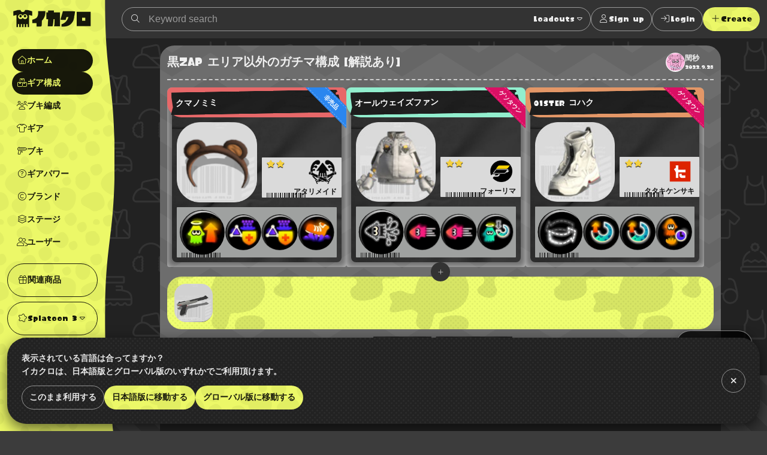

--- FILE ---
content_type: text/html; charset=utf-8
request_url: https://www.ikaclo.jp/3/coordinates/113293
body_size: 56779
content:
<!doctype html>
<html data-n-head-ssr lang="ja" class="-splat3 -dark" data-n-head="%7B%22lang%22:%7B%22ssr%22:%22ja%22%7D,%22class%22:%7B%22ssr%22:%5B%22-splat3%22,%22-dark%22%5D%7D%7D">
  <head >
    <title>黒ZAP エリア以外のガチマ構成 [解説あり]｜スプラトゥーン3のギア構成｜イカクロ</title><meta data-n-head="ssr" charset="utf-8"><meta data-n-head="ssr" name="viewport" content="width=device-width, initial-scale=1, viewport-fit=cover, maximum-scale=1.0"><meta data-n-head="ssr" data-hid="charset" charset="utf-8"><meta data-n-head="ssr" data-hid="mobile-web-app-capable" name="mobile-web-app-capable" content="yes"><meta data-n-head="ssr" data-hid="apple-mobile-web-app-title" name="apple-mobile-web-app-title" content="イカクロ"><meta data-n-head="ssr" data-hid="author" name="author" content="ikaclo team"><meta data-n-head="ssr" data-hid="description" name="description" content="エナドリ中に前へ出てキルをとり、前線を維持することを想定したギア構成です。
デスしてしまってもエナドリ効果中なら復活も早くカムバックとステジャンで前線に戻ってこれます。

カムバックの効果は復帰してから20秒間メイン効率、サブ効率、ヒト速イカ速、インク回復、スペ増がそれぞれ1.0付与されます。

ステジャンの効果は一定距離離れると、着地点マーカーが相手から視認されなくなります。

イカニンはエナドリと相性が悪いため好みで変更してもいいと思いますが、イカニンあると対面が安定しま"><meta data-n-head="ssr" data-hid="og:site_name" property="og:site_name" content="イカクロ"><meta data-n-head="ssr" data-hid="og:type" property="og:type" content="article"><meta data-n-head="ssr" data-hid="og:url" property="og:url" content="https://www.ikaclo.jp/3/coordinates/113293"><meta data-n-head="ssr" data-hid="og:title" property="og:title" content="黒ZAP エリア以外のガチマ構成 [解説あり]｜スプラトゥーン3のギア構成｜イカクロ"><meta data-n-head="ssr" data-hid="og:description" property="og:description" content="エナドリ中に前へ出てキルをとり、前線を維持することを想定したギア構成です。
デスしてしまってもエナドリ効果中なら復活も早くカムバックとステジャンで前線に戻ってこれます。

カムバックの効果は復帰してから20秒間メイン効率、サブ効率、ヒト速イカ速、インク回復、スペ増がそれぞれ1.0付与されます。

ステジャンの効果は一定距離離れると、着地点マーカーが相手から視認されなくなります。

イカニンはエナドリと相性が悪いため好みで変更してもいいと思いますが、イカニンあると対面が安定しま"><meta data-n-head="ssr" data-hid="og:image" property="og:image" content="https://object-storage.tyo1.conoha.io/v1/nc_fcd07fcfb4b9408ebd85e5d3ccd9c9a2/ikaclo/images/loadouts/loadout_0000000000113293.png?v=2022-10-23T23:12:26.000000Z"><meta data-n-head="ssr" name="twitter:card" content="summary_large_image"><meta data-n-head="ssr" name="twitter:site" content="@ikaclo"><meta data-n-head="ssr" name="twitter:title" content="黒ZAP エリア以外のガチマ構成 [解説あり]｜スプラトゥーン3のギア構成｜イカクロ"><meta data-n-head="ssr" name="twitter:description" content="エナドリ中に前へ出てキルをとり、前線を維持することを想定したギア構成です。
デスしてしまってもエナドリ効果中なら復活も早くカムバックとステジャンで前線に戻ってこれます。

カムバックの効果は復帰してから20秒間メイン効率、サブ効率、ヒト速イカ速、インク回復、スペ増がそれぞれ1.0付与されます。

ステジャンの効果は一定距離離れると、着地点マーカーが相手から視認されなくなります。

イカニンはエナドリと相性が悪いため好みで変更してもいいと思いますが、イカニンあると対面が安定しま"><meta data-n-head="ssr" name="twitter:image" content="https://object-storage.tyo1.conoha.io/v1/nc_fcd07fcfb4b9408ebd85e5d3ccd9c9a2/ikaclo/images/loadouts/loadout_0000000000113293.png?v=2022-10-23T23:12:26.000000Z"><meta data-n-head="ssr" name="thumbnail" content="https://object-storage.tyo1.conoha.io/v1/nc_fcd07fcfb4b9408ebd85e5d3ccd9c9a2/ikaclo/images/loadouts/loadout_0000000000113293.png?v=2022-10-23T23:12:26.000000Z"><meta data-n-head="ssr" data-hid="date" name="date" content="2022-10-24T08:12:26+09:00"><link data-n-head="ssr" data-hid="shortcut-icon" rel="shortcut icon" href="/images/touch/android-chrome-192x192.png"><link data-n-head="ssr" data-hid="apple-touch-icon" rel="apple-touch-icon" href="/images/touch/apple-touch-icon-180x180.png" sizes="180x180"><link data-n-head="ssr" rel="manifest" href="/_nuxt/manifest.d85c4941.json" data-hid="manifest"><link data-n-head="ssr" rel="canonical" href="https://www.ikaclo.jp/3/coordinates/113293"><link data-n-head="ssr" rel="alternate" href="https://www.ikaclo.jp/3/coordinates/113293" hreflang="ja"><link data-n-head="ssr" rel="alternate" href="https://www.ikaclo.com/3/coordinates/113293" hreflang="en"><script data-n-head="ssr" src="https://kit.fontawesome.com/e5512c9d37.js" crossorigin="anonymous"></script><script data-n-head="ssr" async src="https://platform.twitter.com/widgets.js" charset="utf-8"></script><script data-n-head="ssr" src="https://www.googletagmanager.com/gtag/js?id=UA-1190955-13" async></script><script data-n-head="ssr" data-hid="adsbygoogle-script" defer crossorigin="anonymous" src="//pagead2.googlesyndication.com/pagead/js/adsbygoogle.js?client=ca-pub-1493305528921794"></script><script data-n-head="ssr" async src="https://securepubads.g.doubleclick.net/tag/js/gpt.js"></script><script data-n-head="ssr" data-hid="adsbyadx">
  window.googletag = window.googletag || {cmd: []};
  googletag.cmd.push(function() {
    googletag.pubads().set("page_url", "https://dev.www.ikaclo.jp"); //
    googletag.pubads().enableSingleRequest();
    googletag.pubads().collapseEmptyDivs(); // 空のdivを閉じる
    googletag.enableServices();
  });
</script><script data-n-head="ssr" data-hid="adsbygoogle">
if (!window.__abg_called){
  (window.adsbygoogle = window.adsbygoogle || []);
    adsbygoogle.pauseAdRequests=0;
    adsbygoogle.push({
      google_ad_client: "ca-pub-1493305528921794",
      enable_page_level_ads: true,
      overlays: {bottom: false}
    });
  window.__abg_called = true;
}</script><script data-n-head="ssr" data-hid="nuxt-jsonld--6b4ef87b" type="application/ld+json">[{"@context":"http://schema.org","@type":"BreadcrumbList","itemListElement":[{"@type":"ListItem","position":1,"item":{"@id":"https://www.ikaclo.jp/","name":"イカクロ"}},{"@type":"ListItem","position":2,"item":{"@id":"https://www.ikaclo.jp/3/","name":"スプラトゥーン3"}},{"@type":"ListItem","position":3,"item":{"@id":"https://www.ikaclo.jp/3/coordinates/","name":"ギア構成"}},{"@type":"ListItem","position":4,"item":{"@id":"https://www.ikaclo.jp/3/coordinates/113293","name":"黒ZAP エリア以外のガチマ構成 [解説あり]"}}]},{"@context":"http://schema.org","@type":"Article","headline":"黒ZAP エリア以外のガチマ構成 [解説あり]","image":["https://object-storage.tyo1.conoha.io/v1/nc_fcd07fcfb4b9408ebd85e5d3ccd9c9a2/ikaclo/images/loadouts/loadout_0000000000113293.png"],"datePublished":"2022-09-28T18:23:40+09:00","dateModified":"2022-10-24T08:12:26+09:00","author":[{"@type":"Person","name":"閏秒","url":"https://www.ikaclo.jp/users/50945/"}],"publisher":{"@type":"Organization","name":"イカクロ","url":"https://www.ikaclo.jp"}}]</script><link rel="preload" href="/_nuxt/838f4fd.js" as="script"><link rel="preload" href="/_nuxt/7ae1af5.js" as="script"><link rel="preload" href="/_nuxt/02ef91d.js" as="script"><link rel="preload" href="/_nuxt/da870c1.js" as="script"><link rel="preload" href="/_nuxt/ff8a7a3.js" as="script"><link rel="preload" href="/_nuxt/3ac140b.js" as="script"><link rel="preload" href="/_nuxt/7cf0aba.js" as="script"><style data-vue-ssr-id="1998f766:0 7e56e4e3:0 797fd4c8:0 0a516f46:0 c8a3ac66:0 bd60d528:0 d3d2ddf0:0 678775d6:0 595d495c:0 8e700f6a:0 2205b1c8:0 67892494:0 9621f48c:0 cc575442:0 38618c77:0 4934d3a0:0 171e8ae0:0 0afb0796:0 739a0503:0 19d867d5:0 3a34e541:0 2846971c:0 ed2ff2ea:0 a49c6388:0 288c7aaf:0 f9c9c4f2:0 b33ed5ce:0 2d5eb8ba:0 e9f187ea:0 35464a31:0 25edd3cf:0 6bd69f91:0 295fed94:0 22bbbf4d:0 682c6ce4:0 80049490:0 54d82731:0 404145c0:0 3b7fee56:0 2f13c84a:0 69f183d4:0 99ad4ad0:0 2e4906b6:0 5b547139:0 a2c7ceca:0 36733e5a:0">:root.-light{--colorTxt:rgba(0,0,0,0.9);--colorBorder:rgba(0,0,0,0.5);--colorBorderSub:rgba(0,0,0,0.25);--colorBg:#fff;--colorBgBrick:#fff;--colorBgEnclosure:#ddd;--colorStripe:#c4c2c0;--colorStripeDark:#bdbbb9}:root.-dark{--colorTxt:hsla(0,0%,100%,0.9);--colorBorder:hsla(0,0%,100%,0.5);--colorBorderSub:hsla(0,0%,100%,0.25);--colorBg:#333;--colorBgBrick:#222;--colorBgEnclosure:#333;--colorStripe:#3c3c3c;--colorStripeDark:#333}@media(prefers-color-scheme:light){:root.-system{--colorTxt:rgba(0,0,0,0.9);--colorBorder:rgba(0,0,0,0.5);--colorBorderSub:rgba(0,0,0,0.25);--colorBg:#fff;--colorBgBrick:#fff;--colorBgEnclosure:#ddd;--colorStripe:#c4c2c0;--colorStripeDark:#bdbbb9}}@media(prefers-color-scheme:dark){:root.-system{--colorTxt:hsla(0,0%,100%,0.9);--colorBorder:hsla(0,0%,100%,0.5);--colorBorderSub:hsla(0,0%,100%,0.25);--colorBg:#333;--colorBgBrick:#222;--colorBgEnclosure:#333;--colorStripe:#3c3c3c;--colorStripeDark:#333}}.-splat1{--colorAccent:#e86417;--colorAccentDarkest:rgba(105,49,17,0.9);--colorAccentDark:rgba(175,82,29,0.9);--colorAccentLight:rgba(247,128,59,0.9);--colorAccentSub:rgba(17,120,238,0.9);--colorAccentSubDark:rgba(24,97,181,0.9);--colorAccentSubLight:rgba(54,146,252,0.9);--colorAccentSubDull:rgba(102,126,153,0.9);--colorWeapon:#6d9e00;--colorHead:#ca4648;--colorClothing:#006ead;--colorShoes:#cb4d00}.-splat2{--colorAccent:#f0287c;--colorAccentDarkest:rgba(92,10,44,0.9);--colorAccentDark:rgba(203,26,100,0.9);--colorAccentLight:rgba(252,79,151,0.9);--colorAccentSub:rgba(38,217,38,0.9);--colorAccentSubDark:rgba(33,217,33,0.9);--colorAccentSubLight:rgba(71,235,71,0.9);--colorAccentSubDull:rgba(102,153,102,0.9);--colorWeapon:#b9cf17;--colorHead:#cc4649;--colorClothing:#47d79a;--colorShoes:#ed7203}.-splat3{--colorAccent:#ecf868;--colorAccentDarkest:rgba(150,162,17,0.9);--colorAccentDark:rgba(221,235,66,0.9);--colorAccentLight:rgba(246,255,148,0.9);--colorAccentSub:rgba(73,36,183,0.9);--colorAccentSubDark:rgba(60,36,132,0.9);--colorAccentSubLight:rgba(89,43,227,0.9);--colorAccentSubDull:rgba(99,88,132,0.9);--colorWeapon:#effe71;--colorHead:#e76869;--colorClothing:#92eece;--colorShoes:#e49767}.-splat1,.-splat2{--bgBubble:url(/common/images/bg_bubble_light.svg)}.-splat3{--bgBubble:url(/common/images/bg_bubble_dark.svg)}@font-face{font-family:"ikamodoki";src:url(/common/font/ikamodoki1_0.ttf)}@font-face{font-family:"paintball";src:url(/common/font/Paintball_Beta_3.ttf)}@font-face{font-family:"paintballNumber";src:url(/common/font/Paintball_Beta_3.ttf);unicode-range:U+0030-0039}.devHeading{margin:0 0 0 -10em;width:10em;font-size:10px;border-bottom:1px solid #000;text-align:right}html{overflow-y:scroll;-webkit-text-size-adjust:100%}a,address,article,aside,audio,b,blockquote,body,button,caption,code,dd,dialog,div,dl,dt,em,fieldset,figure,footer,form,h1,h2,h3,h4,h5,h6,header,hgroup,html,i,img,label,legend,mark,menu,nav,ol,p,pre,q,section,span,strong,sub,sup,table,tbody,td,tfoot,th,thead,time,tr,ul,video{margin:0;padding:0;outline:0;font-style:normal;font-weight:600}article,aside,dialog,figure,footer,header,hgroup,nav,section{display:block}ol li,ul li{list-style:none}table{border-collapse:collapse;border-spacing:0}blockquote,q{quotes:none}a,fieldset,img{border:0}img,input,textarea{vertical-align:middle}input[type=text],textarea{line-height:1.4}button,input{outline:none}button{border:none;background:none;padding:0;margin:0}address,button,caption,dd,dt,h1,h2,h3,h4,h5,h6,li,p,pre,td,th{line-height:1.6;font-size:14px}dd dd,dd dt,dd input,dd li,dd p,dd select,dd textarea,li dd,li dt,li input,li li,li p,li select,li textarea,p input,p select,p textarea,td dd,td dt,td input,td li,td p,td select,td textarea,th dd,th dt,th input,th li,th p,th select,th textarea{font-size:100%}body{font-family:"ヒラギノ角ゴ Pro W3","Hiragino Kaku Gothic Pro","メイリオ",Meiryo,Osaka,"ＭＳ Ｐゴシック","MS PGothic",sans-serif;font-size:10px}a:link,a:visited{text-decoration:none}a:active,a:hover{text-decoration:underline}@media screen and (max-width:800px){a:active,a:hover{text-decoration:none}}input::-moz-placeholder,textarea::-moz-placeholder{color:#ccc}input:-ms-input-placeholder,textarea:-ms-input-placeholder{color:#ccc}input::placeholder,textarea::placeholder{color:#ccc}.platform{display:flex;min-width:320px;min-height:100vh}.platform__header{width:208px}@media screen and (min-width:801px){.platform__header{position:-webkit-sticky;position:sticky;top:0;height:100vh}}.platform__contents{display:flex;flex-direction:column;flex-grow:1;justify-content:space-between}@media screen and (min-width:801px){.platform__contents{width:calc(100% - 74px)}}.platform__contents__mainContents{position:relative;flex:1}.platform__announcements{position:fixed;bottom:0;width:100%}@media screen and (max-width:1024px){.platform__header{width:auto;flex-shrink:0}}@media screen and (max-width:800px){.platform{flex-direction:column;justify-content:space-between}.platform__header{width:auto}}.extraNav{display:block}@media screen and (max-width:800px){.extraNav{display:none}}.floatingActionBtns{position:fixed;right:24px;bottom:24px}@media screen and (max-width:800px){.floatingActionBtns{right:12px;bottom:calc(76px + env(safe-area-inset-bottom))}}.appNav{display:none;position:-webkit-sticky;position:sticky;bottom:0}@media screen and (max-width:800px){.appNav{display:block}}@media screen and (min-width:1025px){.platform__header{margin-right:-16px;z-index:1}.platform:not(.-post) .container{padding-left:16px}}.container{margin:0 auto;max-width:1280px;position:relative}.container.-narrow{max-width:960px}.container.-narrowEx{max-width:640px}@media screen and (max-width:800px){.container.-narrowEx{max-width:none}}.container.-wide{max-width:none}.-dropdown,.-dropdownModal,.balloon__items,.tooltip{z-index:2}.appNav,.floatingActionBtns,.platform__header{z-index:4}.appNav.is-opened{z-index:8}.modal,.platform__announcements{z-index:16}.message{z-index:24}@media screen and (max-width:800px){.-dropdownModal{z-index:16}}.local{background:url(/common/images/bg_monogram.svg) #222 50% repeat;background-size:224px;color:hsla(0,0%,100%,.9);overflow:hidden}.tooltip{display:block;z-index:10000;font-size:12px}.tooltip-inner{background:#000;color:#fff;border-radius:16px;padding:5px 10px 4px}.tooltip-arrow{width:0;height:0;border-style:solid;position:absolute;margin:5px;border-color:#000;z-index:1}.tooltip[x-placement^=top]{margin-bottom:5px}.tooltip[x-placement^=top] .tooltip-arrow{border-width:5px 5px 0;border-left-color:transparent!important;border-right-color:transparent!important;border-bottom-color:transparent!important;bottom:-5px;left:calc(50% - 5px);margin-top:0;margin-bottom:0}.tooltip[x-placement^=bottom]{margin-top:5px}.tooltip[x-placement^=bottom] .tooltip-arrow{border-width:0 5px 5px;border-left-color:transparent!important;border-right-color:transparent!important;border-top-color:transparent!important;top:-5px;left:calc(50% - 5px);margin-top:0;margin-bottom:0}.tooltip[x-placement^=right]{margin-left:5px}.tooltip[x-placement^=right] .tooltip-arrow{border-width:5px 5px 5px 0;border-left-color:transparent!important;border-top-color:transparent!important;border-bottom-color:transparent!important;left:-5px;top:calc(50% - 5px);margin-left:0;margin-right:0}.tooltip[x-placement^=left]{margin-right:5px}.tooltip[x-placement^=left] .tooltip-arrow{border-width:5px 0 5px 5px;border-top-color:transparent!important;border-right-color:transparent!important;border-bottom-color:transparent!important;right:-5px;top:calc(50% - 5px);margin-left:0;margin-right:0}.tooltip.popover .popover-inner{background:#f9f9f9;color:#000;padding:24px;border-radius:5px;box-shadow:0 5px 30px rgba(0,0,0,.1)}.tooltip.popover .popover-arrow{border-color:#f9f9f9}.tooltip[aria-hidden=true]{visibility:hidden;opacity:0;transition:opacity .15s,visibility .15s}.tooltip[aria-hidden=false]{visibility:visible;opacity:1;transition:opacity .15s}.errors{background:var(--colorAccentSub);width:-webkit-fit-content;width:-moz-fit-content;width:fit-content;border-radius:24px;padding:0 12px}.row{display:flex;flex-wrap:wrap}.col.-oneThird{width:33.33%}.col.-twoThird{width:66.66%}.col.-oneFourth{width:25%}.col.-twoFourth{width:50%}.col.-threeFourth{width:75%}.-vSpaceXL{margin-top:40px!important;margin-bottom:40px!important}.-vSpaceL{margin-top:24px!important;margin-bottom:24px!important}.-vSpaceS{margin-top:8px!important;margin-bottom:8px!important}.brick{margin:12px;padding:12px;background:var(--colorBgBrick);border-radius:24px}.brick.-primary{background:url(/common/images/bg_mountain.svg) #666 center 12px repeat}.brick.-primary,.brick.-primary a{color:hsla(0,0%,100%,.9)}.brick.-stack:not(:last-child){margin-top:4px;margin-bottom:4px;border-radius:0}.brick.-stack:last-child{margin-top:4px;border-radius:0 0 24px 24px}@media screen and (max-width:800px){.brick.-stack:last-child{border-radius:0}}.brick.-stickyBottom{position:-webkit-sticky;position:sticky;bottom:0;border:1px solid var(--colorBorderSub);z-index:1;box-shadow:0 4px 8px rgba(0,0,0,.2)}@media screen and (max-width:800px){.brick.-stickyBottom{border-right:none;border-left:none;bottom:calc(64px + env(safe-area-inset-bottom))}}.-narrowEx .brick.-stickyBottom{padding:calc(12px + env(safe-area-inset-bottom))}@media screen and (max-width:800px){.-narrowEx .brick.-stickyBottom{bottom:0}}.brick.-spaceL{padding:40px 0}@media screen and (max-width:800px){.brick{margin:11px 0;padding:1px 0;border-radius:0}}@media screen and (min-width:801px){.row .brick{margin:12px}}@media screen and (max-width:800px){.row>[class^=col]+[class^=col]>.brick{margin-top:0}}.is-notification{position:relative}.is-notification:after{content:"";display:block;position:absolute;width:12px;height:12px;background:var(--colorAccentSub);border-radius:6px;right:0;top:0}body{color:var(--colorTxt);background:var(--colorStripe) 0 0 repeating-linear-gradient(225deg,var(--colorStripe),var(--colorStripe) 24px,var(--colorStripeDark) 0,var(--colorStripeDark) 48px)}body,button{font-family:"paintball","游ゴシック体","Yu Gothic",YuGothic,"ヒラギノ角ゴ Pro W3","Hiragino Kaku Gothic Pro","メイリオ",Meiryo,Osaka,"ＭＳ Ｐゴシック","MS PGothic",Arial,Helvetica,"sans-serif"}a{color:var(--colorAccent)}.-splat3 a{color:var(--colorAccentDark)}.-splat3 .btn:not(:hover):not(:disabled):not(.-ghost):not(.-secondary):not(.-square):not(.-link):not(.-transparent){color:rgba(0,0,0,.9)!important}.-splat3 .platform__header .logo{background:rgba(0,0,0,.9)}.-splat3 .platform__header .logoType{color:rgba(0,0,0,.9)}.-splat3 .platform__header .globalHeader__inner__nav__items.-action,.-splat3 .platform__header .globalHeader__inner__nav__items.-related{border-color:rgba(0,0,0,.9)}.-splat3 .platform__header .globalHeader__inner__nav .-dropdownModal a{color:inherit}.-splat3 .platform__header .globalHeader__inner__nav a{color:rgba(0,0,0,.9)}.-splat3 .platform__header .globalHeader__inner__nav a.is-linkActive,.-splat3 .platform__header .globalHeader__inner__nav a.is-linkExactActive,.-splat3 .platform__header .globalHeader__inner__nav a:hover{color:var(--colorAccent);background:rgba(0,0,0,.9)}@media screen and (min-width:801px){.-splat3 .platform__header .globalHeader__inner__nav a.is-linkActive:hover,.-splat3 .platform__header .globalHeader__inner__nav a.is-linkExactActive:hover{color:var(--colorAccent)}}.-splat3 .platform__header .globalHeader__inner__extraNav .dropdown__btn,.-splat3 .platform__header .globalHeader__inner__nav .dropdown__btn{color:rgba(0,0,0,.9);border-radius:24px}.-splat3 .platform__header .globalHeader__inner__extraNav .dropdown__btn:hover,.-splat3 .platform__header .globalHeader__inner__nav .dropdown__btn:hover{color:var(--colorAccent);background:rgba(0,0,0,.9)}
.nuxt-progress{position:fixed;top:0;left:0;right:0;height:2px;width:0;opacity:1;transition:width .1s,opacity .4s;background-color:#fff;z-index:999999}.nuxt-progress.nuxt-progress-notransition{transition:none}.nuxt-progress-failed{background-color:red}
:root.-light[data-v-7a52f076]{--colorTxt:rgba(0,0,0,0.9);--colorBorder:rgba(0,0,0,0.5);--colorBorderSub:rgba(0,0,0,0.25);--colorBg:#fff;--colorBgBrick:#fff;--colorBgEnclosure:#ddd;--colorStripe:#c4c2c0;--colorStripeDark:#bdbbb9}:root.-dark[data-v-7a52f076]{--colorTxt:hsla(0,0%,100%,0.9);--colorBorder:hsla(0,0%,100%,0.5);--colorBorderSub:hsla(0,0%,100%,0.25);--colorBg:#333;--colorBgBrick:#222;--colorBgEnclosure:#333;--colorStripe:#3c3c3c;--colorStripeDark:#333}@media(prefers-color-scheme:light){:root.-system[data-v-7a52f076]{--colorTxt:rgba(0,0,0,0.9);--colorBorder:rgba(0,0,0,0.5);--colorBorderSub:rgba(0,0,0,0.25);--colorBg:#fff;--colorBgBrick:#fff;--colorBgEnclosure:#ddd;--colorStripe:#c4c2c0;--colorStripeDark:#bdbbb9}}@media(prefers-color-scheme:dark){:root.-system[data-v-7a52f076]{--colorTxt:hsla(0,0%,100%,0.9);--colorBorder:hsla(0,0%,100%,0.5);--colorBorderSub:hsla(0,0%,100%,0.25);--colorBg:#333;--colorBgBrick:#222;--colorBgEnclosure:#333;--colorStripe:#3c3c3c;--colorStripeDark:#333}}.-splat1[data-v-7a52f076]{--colorAccent:#e86417;--colorAccentDarkest:rgba(105,49,17,0.9);--colorAccentDark:rgba(175,82,29,0.9);--colorAccentLight:rgba(247,128,59,0.9);--colorAccentSub:rgba(17,120,238,0.9);--colorAccentSubDark:rgba(24,97,181,0.9);--colorAccentSubLight:rgba(54,146,252,0.9);--colorAccentSubDull:rgba(102,126,153,0.9);--colorWeapon:#6d9e00;--colorHead:#ca4648;--colorClothing:#006ead;--colorShoes:#cb4d00}.-splat2[data-v-7a52f076]{--colorAccent:#f0287c;--colorAccentDarkest:rgba(92,10,44,0.9);--colorAccentDark:rgba(203,26,100,0.9);--colorAccentLight:rgba(252,79,151,0.9);--colorAccentSub:rgba(38,217,38,0.9);--colorAccentSubDark:rgba(33,217,33,0.9);--colorAccentSubLight:rgba(71,235,71,0.9);--colorAccentSubDull:rgba(102,153,102,0.9);--colorWeapon:#b9cf17;--colorHead:#cc4649;--colorClothing:#47d79a;--colorShoes:#ed7203}.-splat3[data-v-7a52f076]{--colorAccent:#ecf868;--colorAccentDarkest:rgba(150,162,17,0.9);--colorAccentDark:rgba(221,235,66,0.9);--colorAccentLight:rgba(246,255,148,0.9);--colorAccentSub:rgba(73,36,183,0.9);--colorAccentSubDark:rgba(60,36,132,0.9);--colorAccentSubLight:rgba(89,43,227,0.9);--colorAccentSubDull:rgba(99,88,132,0.9);--colorWeapon:#effe71;--colorHead:#e76869;--colorClothing:#92eece;--colorShoes:#e49767}.-splat1[data-v-7a52f076],.-splat2[data-v-7a52f076]{--bgBubble:url(/common/images/bg_bubble_light.svg)}.-splat3[data-v-7a52f076]{--bgBubble:url(/common/images/bg_bubble_dark.svg)}#im_panel_top[data-v-7a52f076]{position:-webkit-sticky;position:sticky;top:0;left:0;right:0;background:#fff;z-index:99998;text-align:center;transform:translateZ(0);filter:drop-shadow(0 4px 8px rgba(0,0,0,.2))}.btn_parts_sp_top[data-v-7a52f076]{font-family:Arial;width:64px;height:32px;margin:0;padding:0;position:absolute;bottom:0;right:0;cursor:pointer;border:none;background:#fff;display:flex;justify-content:center;align-items:center;border-radius:0 0 8px 8px;transform:translateY(100%)}@media screen and (min-width:599px){#im_panel_top[data-v-7a52f076]{display:none}}
:root.-light[data-v-055de3c2]{--colorTxt:rgba(0,0,0,0.9);--colorBorder:rgba(0,0,0,0.5);--colorBorderSub:rgba(0,0,0,0.25);--colorBg:#fff;--colorBgBrick:#fff;--colorBgEnclosure:#ddd;--colorStripe:#c4c2c0;--colorStripeDark:#bdbbb9}:root.-dark[data-v-055de3c2]{--colorTxt:hsla(0,0%,100%,0.9);--colorBorder:hsla(0,0%,100%,0.5);--colorBorderSub:hsla(0,0%,100%,0.25);--colorBg:#333;--colorBgBrick:#222;--colorBgEnclosure:#333;--colorStripe:#3c3c3c;--colorStripeDark:#333}@media(prefers-color-scheme:light){:root.-system[data-v-055de3c2]{--colorTxt:rgba(0,0,0,0.9);--colorBorder:rgba(0,0,0,0.5);--colorBorderSub:rgba(0,0,0,0.25);--colorBg:#fff;--colorBgBrick:#fff;--colorBgEnclosure:#ddd;--colorStripe:#c4c2c0;--colorStripeDark:#bdbbb9}}@media(prefers-color-scheme:dark){:root.-system[data-v-055de3c2]{--colorTxt:hsla(0,0%,100%,0.9);--colorBorder:hsla(0,0%,100%,0.5);--colorBorderSub:hsla(0,0%,100%,0.25);--colorBg:#333;--colorBgBrick:#222;--colorBgEnclosure:#333;--colorStripe:#3c3c3c;--colorStripeDark:#333}}.-splat1[data-v-055de3c2]{--colorAccent:#e86417;--colorAccentDarkest:rgba(105,49,17,0.9);--colorAccentDark:rgba(175,82,29,0.9);--colorAccentLight:rgba(247,128,59,0.9);--colorAccentSub:rgba(17,120,238,0.9);--colorAccentSubDark:rgba(24,97,181,0.9);--colorAccentSubLight:rgba(54,146,252,0.9);--colorAccentSubDull:rgba(102,126,153,0.9);--colorWeapon:#6d9e00;--colorHead:#ca4648;--colorClothing:#006ead;--colorShoes:#cb4d00}.-splat2[data-v-055de3c2]{--colorAccent:#f0287c;--colorAccentDarkest:rgba(92,10,44,0.9);--colorAccentDark:rgba(203,26,100,0.9);--colorAccentLight:rgba(252,79,151,0.9);--colorAccentSub:rgba(38,217,38,0.9);--colorAccentSubDark:rgba(33,217,33,0.9);--colorAccentSubLight:rgba(71,235,71,0.9);--colorAccentSubDull:rgba(102,153,102,0.9);--colorWeapon:#b9cf17;--colorHead:#cc4649;--colorClothing:#47d79a;--colorShoes:#ed7203}.-splat3[data-v-055de3c2]{--colorAccent:#ecf868;--colorAccentDarkest:rgba(150,162,17,0.9);--colorAccentDark:rgba(221,235,66,0.9);--colorAccentLight:rgba(246,255,148,0.9);--colorAccentSub:rgba(73,36,183,0.9);--colorAccentSubDark:rgba(60,36,132,0.9);--colorAccentSubLight:rgba(89,43,227,0.9);--colorAccentSubDull:rgba(99,88,132,0.9);--colorWeapon:#effe71;--colorHead:#e76869;--colorClothing:#92eece;--colorShoes:#e49767}.-splat1[data-v-055de3c2],.-splat2[data-v-055de3c2]{--bgBubble:url(/common/images/bg_bubble_light.svg)}.-splat3[data-v-055de3c2]{--bgBubble:url(/common/images/bg_bubble_dark.svg)}.globalHeader[data-v-055de3c2]{position:relative}@media screen and (min-width:801px){.globalHeader[data-v-055de3c2]{height:100vh}}.globalHeader__inner[data-v-055de3c2]{position:relative;z-index:1}@media screen and (min-width:1025px){.globalHeader__inner[data-v-055de3c2]{padding-right:16px}}@media screen and (min-width:801px){.globalHeader__inner[data-v-055de3c2]{display:flex;align-items:center;flex-direction:column}}.globalHeader__inner__logo[data-v-055de3c2]{color:hsla(0,0%,100%,.9);padding:12px;text-align:center}.globalHeader__inner__logo a[data-v-055de3c2]{display:flex;grid-gap:4px;gap:4px;align-items:baseline}.globalHeader__inner__logo[data-v-055de3c2]:only-child{width:100%;text-align:center}.globalHeader__inner__extraNav[data-v-055de3c2],.globalHeader__inner__nav[data-v-055de3c2]{width:-webkit-max-content;width:-moz-max-content;width:max-content}.globalHeader__inner__extraNav__items__item>a[data-v-055de3c2],.globalHeader__inner__nav__items__item>a[data-v-055de3c2]{display:flex;color:hsla(0,0%,100%,.9);align-items:center;padding:8px;border-radius:32px}.globalHeader__inner__extraNav__items__item>a[data-v-055de3c2]:hover,.globalHeader__inner__nav__items__item>a[data-v-055de3c2]:hover{text-decoration:none;background:hsla(0,0%,100%,.9);color:var(--colorAccent)}.globalHeader__inner__extraNav__items__item>a.is-linkActive[data-v-055de3c2],.globalHeader__inner__extraNav__items__item>a.is-linkExactActive[data-v-055de3c2],.globalHeader__inner__nav__items__item>a.is-linkActive[data-v-055de3c2],.globalHeader__inner__nav__items__item>a.is-linkExactActive[data-v-055de3c2]{background:hsla(0,0%,100%,.9);color:var(--colorAccent)}@media screen and (min-width:801px){.globalHeader__inner__extraNav__items__item>a.is-linkActive[data-v-055de3c2]:hover,.globalHeader__inner__extraNav__items__item>a.is-linkExactActive[data-v-055de3c2]:hover,.globalHeader__inner__nav__items__item>a.is-linkActive[data-v-055de3c2]:hover,.globalHeader__inner__nav__items__item>a.is-linkExactActive[data-v-055de3c2]:hover{color:var(--colorAccent)}}.globalHeader__inner__nav__items[data-v-055de3c2]{display:flex;flex-direction:column;grid-gap:4px;gap:4px;margin:8px;padding:8px;border-radius:32px}.globalHeader__inner__nav__items.-action[data-v-055de3c2],.globalHeader__inner__nav__items.-related[data-v-055de3c2]{border:1px solid #fff}.globalHeader__inner__nav__items[data-v-055de3c2]  .dropdown__btn{padding:8px;border-radius:24px}.globalHeader__inner__nav__items[data-v-055de3c2]  .dropdown__btn:hover{background:hsla(0,0%,100%,.9);color:var(--colorAccent)}.globalHeader__inner__extraNav[data-v-055de3c2]{display:none}@media screen and (max-width:1024px){.globalHeader__inner__logo[data-v-055de3c2]  .logoType{display:none}.globalHeader__inner__nav__items__item[data-v-055de3c2]  .dropdown__btn,.globalHeader__inner__nav__items__item>a[data-v-055de3c2]{justify-content:center;padding:0;width:40px;height:40px}.globalHeader__inner__nav__items__item__label[data-v-055de3c2]{display:none}.globalHeader__inner__nav__items__item[data-v-055de3c2]  .dropdown__btn{display:flex;align-items:center}}@media screen and (max-width:800px){.globalHeader__inner[data-v-055de3c2]{display:flex;align-items:center}.globalHeader__inner__logo[data-v-055de3c2]  .logoType{display:inline-block}.globalHeader__inner__nav[data-v-055de3c2]{display:none}.globalHeader__inner__extraNav[data-v-055de3c2]{display:block;flex:1;margin:4px}.globalHeader__inner__extraNav>ul[data-v-055de3c2]{display:flex;align-items:center;grid-gap:8px;gap:8px;justify-content:right}.globalHeader__inner__extraNav>ul[data-v-055de3c2]  .dropdown__btn{padding:8px}}.globalHeader[data-v-055de3c2]:after{background:var(--colorAccent) var(--bgBubble);content:"";position:absolute;top:0;right:0;bottom:0;left:0;z-index:0}@media screen and (min-width:1025px){.globalHeader[data-v-055de3c2]:after{mask-image:url(/common/images/mask_wave_vertical.svg);mask-repeat:repeat-y;mask-position:right top;mask-size:auto auto;-webkit-mask-image:url(/common/images/mask_wave_vertical.svg);-webkit-mask-repeat:repeat-y;-webkit-mask-position:right top;-webkit-mask-size:auto auto}}
:root.-light[data-v-0c36ed36]{--colorTxt:rgba(0,0,0,0.9);--colorBorder:rgba(0,0,0,0.5);--colorBorderSub:rgba(0,0,0,0.25);--colorBg:#fff;--colorBgBrick:#fff;--colorBgEnclosure:#ddd;--colorStripe:#c4c2c0;--colorStripeDark:#bdbbb9}:root.-dark[data-v-0c36ed36]{--colorTxt:hsla(0,0%,100%,0.9);--colorBorder:hsla(0,0%,100%,0.5);--colorBorderSub:hsla(0,0%,100%,0.25);--colorBg:#333;--colorBgBrick:#222;--colorBgEnclosure:#333;--colorStripe:#3c3c3c;--colorStripeDark:#333}@media(prefers-color-scheme:light){:root.-system[data-v-0c36ed36]{--colorTxt:rgba(0,0,0,0.9);--colorBorder:rgba(0,0,0,0.5);--colorBorderSub:rgba(0,0,0,0.25);--colorBg:#fff;--colorBgBrick:#fff;--colorBgEnclosure:#ddd;--colorStripe:#c4c2c0;--colorStripeDark:#bdbbb9}}@media(prefers-color-scheme:dark){:root.-system[data-v-0c36ed36]{--colorTxt:hsla(0,0%,100%,0.9);--colorBorder:hsla(0,0%,100%,0.5);--colorBorderSub:hsla(0,0%,100%,0.25);--colorBg:#333;--colorBgBrick:#222;--colorBgEnclosure:#333;--colorStripe:#3c3c3c;--colorStripeDark:#333}}.-splat1[data-v-0c36ed36]{--colorAccent:#e86417;--colorAccentDarkest:rgba(105,49,17,0.9);--colorAccentDark:rgba(175,82,29,0.9);--colorAccentLight:rgba(247,128,59,0.9);--colorAccentSub:rgba(17,120,238,0.9);--colorAccentSubDark:rgba(24,97,181,0.9);--colorAccentSubLight:rgba(54,146,252,0.9);--colorAccentSubDull:rgba(102,126,153,0.9);--colorWeapon:#6d9e00;--colorHead:#ca4648;--colorClothing:#006ead;--colorShoes:#cb4d00}.-splat2[data-v-0c36ed36]{--colorAccent:#f0287c;--colorAccentDarkest:rgba(92,10,44,0.9);--colorAccentDark:rgba(203,26,100,0.9);--colorAccentLight:rgba(252,79,151,0.9);--colorAccentSub:rgba(38,217,38,0.9);--colorAccentSubDark:rgba(33,217,33,0.9);--colorAccentSubLight:rgba(71,235,71,0.9);--colorAccentSubDull:rgba(102,153,102,0.9);--colorWeapon:#b9cf17;--colorHead:#cc4649;--colorClothing:#47d79a;--colorShoes:#ed7203}.-splat3[data-v-0c36ed36]{--colorAccent:#ecf868;--colorAccentDarkest:rgba(150,162,17,0.9);--colorAccentDark:rgba(221,235,66,0.9);--colorAccentLight:rgba(246,255,148,0.9);--colorAccentSub:rgba(73,36,183,0.9);--colorAccentSubDark:rgba(60,36,132,0.9);--colorAccentSubLight:rgba(89,43,227,0.9);--colorAccentSubDull:rgba(99,88,132,0.9);--colorWeapon:#effe71;--colorHead:#e76869;--colorClothing:#92eece;--colorShoes:#e49767}.-splat1[data-v-0c36ed36],.-splat2[data-v-0c36ed36]{--bgBubble:url(/common/images/bg_bubble_light.svg)}.-splat3[data-v-0c36ed36]{--bgBubble:url(/common/images/bg_bubble_dark.svg)}.logo[data-v-0c36ed36]{display:inline-block;background:hsla(0,0%,100%,.9);line-height:1;width:32px;height:32px;mask-image:url(/common/images/mask_logo.svg);mask-repeat:no-repeat;mask-position:center center;mask-size:32px 32px;-webkit-mask-image:url(/common/images/mask_logo.svg);-webkit-mask-repeat:no-repeat;-webkit-mask-position:center center;-webkit-mask-size:32px 32px}
:root.-light[data-v-04a984dc]{--colorTxt:rgba(0,0,0,0.9);--colorBorder:rgba(0,0,0,0.5);--colorBorderSub:rgba(0,0,0,0.25);--colorBg:#fff;--colorBgBrick:#fff;--colorBgEnclosure:#ddd;--colorStripe:#c4c2c0;--colorStripeDark:#bdbbb9}:root.-dark[data-v-04a984dc]{--colorTxt:hsla(0,0%,100%,0.9);--colorBorder:hsla(0,0%,100%,0.5);--colorBorderSub:hsla(0,0%,100%,0.25);--colorBg:#333;--colorBgBrick:#222;--colorBgEnclosure:#333;--colorStripe:#3c3c3c;--colorStripeDark:#333}@media(prefers-color-scheme:light){:root.-system[data-v-04a984dc]{--colorTxt:rgba(0,0,0,0.9);--colorBorder:rgba(0,0,0,0.5);--colorBorderSub:rgba(0,0,0,0.25);--colorBg:#fff;--colorBgBrick:#fff;--colorBgEnclosure:#ddd;--colorStripe:#c4c2c0;--colorStripeDark:#bdbbb9}}@media(prefers-color-scheme:dark){:root.-system[data-v-04a984dc]{--colorTxt:hsla(0,0%,100%,0.9);--colorBorder:hsla(0,0%,100%,0.5);--colorBorderSub:hsla(0,0%,100%,0.25);--colorBg:#333;--colorBgBrick:#222;--colorBgEnclosure:#333;--colorStripe:#3c3c3c;--colorStripeDark:#333}}.-splat1[data-v-04a984dc]{--colorAccent:#e86417;--colorAccentDarkest:rgba(105,49,17,0.9);--colorAccentDark:rgba(175,82,29,0.9);--colorAccentLight:rgba(247,128,59,0.9);--colorAccentSub:rgba(17,120,238,0.9);--colorAccentSubDark:rgba(24,97,181,0.9);--colorAccentSubLight:rgba(54,146,252,0.9);--colorAccentSubDull:rgba(102,126,153,0.9);--colorWeapon:#6d9e00;--colorHead:#ca4648;--colorClothing:#006ead;--colorShoes:#cb4d00}.-splat2[data-v-04a984dc]{--colorAccent:#f0287c;--colorAccentDarkest:rgba(92,10,44,0.9);--colorAccentDark:rgba(203,26,100,0.9);--colorAccentLight:rgba(252,79,151,0.9);--colorAccentSub:rgba(38,217,38,0.9);--colorAccentSubDark:rgba(33,217,33,0.9);--colorAccentSubLight:rgba(71,235,71,0.9);--colorAccentSubDull:rgba(102,153,102,0.9);--colorWeapon:#b9cf17;--colorHead:#cc4649;--colorClothing:#47d79a;--colorShoes:#ed7203}.-splat3[data-v-04a984dc]{--colorAccent:#ecf868;--colorAccentDarkest:rgba(150,162,17,0.9);--colorAccentDark:rgba(221,235,66,0.9);--colorAccentLight:rgba(246,255,148,0.9);--colorAccentSub:rgba(73,36,183,0.9);--colorAccentSubDark:rgba(60,36,132,0.9);--colorAccentSubLight:rgba(89,43,227,0.9);--colorAccentSubDull:rgba(99,88,132,0.9);--colorWeapon:#effe71;--colorHead:#e76869;--colorClothing:#92eece;--colorShoes:#e49767}.-splat1[data-v-04a984dc],.-splat2[data-v-04a984dc]{--bgBubble:url(/common/images/bg_bubble_light.svg)}.-splat3[data-v-04a984dc]{--bgBubble:url(/common/images/bg_bubble_dark.svg)}.logoType[data-v-04a984dc]{color:hsla(0,0%,100%,.9);font-family:"ikamodoki","paintball";letter-spacing:.04em;line-height:1;font-size:32px}.logoType.-global[data-v-04a984dc]{letter-spacing:0;font-size:38px;vertical-align:3px}
:root.-light[data-v-960af2a2]{--colorTxt:rgba(0,0,0,0.9);--colorBorder:rgba(0,0,0,0.5);--colorBorderSub:rgba(0,0,0,0.25);--colorBg:#fff;--colorBgBrick:#fff;--colorBgEnclosure:#ddd;--colorStripe:#c4c2c0;--colorStripeDark:#bdbbb9}:root.-dark[data-v-960af2a2]{--colorTxt:hsla(0,0%,100%,0.9);--colorBorder:hsla(0,0%,100%,0.5);--colorBorderSub:hsla(0,0%,100%,0.25);--colorBg:#333;--colorBgBrick:#222;--colorBgEnclosure:#333;--colorStripe:#3c3c3c;--colorStripeDark:#333}@media(prefers-color-scheme:light){:root.-system[data-v-960af2a2]{--colorTxt:rgba(0,0,0,0.9);--colorBorder:rgba(0,0,0,0.5);--colorBorderSub:rgba(0,0,0,0.25);--colorBg:#fff;--colorBgBrick:#fff;--colorBgEnclosure:#ddd;--colorStripe:#c4c2c0;--colorStripeDark:#bdbbb9}}@media(prefers-color-scheme:dark){:root.-system[data-v-960af2a2]{--colorTxt:hsla(0,0%,100%,0.9);--colorBorder:hsla(0,0%,100%,0.5);--colorBorderSub:hsla(0,0%,100%,0.25);--colorBg:#333;--colorBgBrick:#222;--colorBgEnclosure:#333;--colorStripe:#3c3c3c;--colorStripeDark:#333}}.-splat1[data-v-960af2a2]{--colorAccent:#e86417;--colorAccentDarkest:rgba(105,49,17,0.9);--colorAccentDark:rgba(175,82,29,0.9);--colorAccentLight:rgba(247,128,59,0.9);--colorAccentSub:rgba(17,120,238,0.9);--colorAccentSubDark:rgba(24,97,181,0.9);--colorAccentSubLight:rgba(54,146,252,0.9);--colorAccentSubDull:rgba(102,126,153,0.9);--colorWeapon:#6d9e00;--colorHead:#ca4648;--colorClothing:#006ead;--colorShoes:#cb4d00}.-splat2[data-v-960af2a2]{--colorAccent:#f0287c;--colorAccentDarkest:rgba(92,10,44,0.9);--colorAccentDark:rgba(203,26,100,0.9);--colorAccentLight:rgba(252,79,151,0.9);--colorAccentSub:rgba(38,217,38,0.9);--colorAccentSubDark:rgba(33,217,33,0.9);--colorAccentSubLight:rgba(71,235,71,0.9);--colorAccentSubDull:rgba(102,153,102,0.9);--colorWeapon:#b9cf17;--colorHead:#cc4649;--colorClothing:#47d79a;--colorShoes:#ed7203}.-splat3[data-v-960af2a2]{--colorAccent:#ecf868;--colorAccentDarkest:rgba(150,162,17,0.9);--colorAccentDark:rgba(221,235,66,0.9);--colorAccentLight:rgba(246,255,148,0.9);--colorAccentSub:rgba(73,36,183,0.9);--colorAccentSubDark:rgba(60,36,132,0.9);--colorAccentSubLight:rgba(89,43,227,0.9);--colorAccentSubDull:rgba(99,88,132,0.9);--colorWeapon:#effe71;--colorHead:#e76869;--colorClothing:#92eece;--colorShoes:#e49767}.-splat1[data-v-960af2a2],.-splat2[data-v-960af2a2]{--bgBubble:url(/common/images/bg_bubble_light.svg)}.-splat3[data-v-960af2a2]{--bgBubble:url(/common/images/bg_bubble_dark.svg)}.icon[data-v-960af2a2]{display:inline-flex;align-items:baseline;grid-gap:4px;gap:4px}.icon.-spaceL[data-v-960af2a2]{grid-gap:12px;gap:12px}.icon.-column[data-v-960af2a2],.icon.is-onlyIcon[data-v-960af2a2]{align-items:center}.icon.-column[data-v-960af2a2]{flex-direction:column}
:root.-light[data-v-4b424a59]{--colorTxt:rgba(0,0,0,0.9);--colorBorder:rgba(0,0,0,0.5);--colorBorderSub:rgba(0,0,0,0.25);--colorBg:#fff;--colorBgBrick:#fff;--colorBgEnclosure:#ddd;--colorStripe:#c4c2c0;--colorStripeDark:#bdbbb9}:root.-dark[data-v-4b424a59]{--colorTxt:hsla(0,0%,100%,0.9);--colorBorder:hsla(0,0%,100%,0.5);--colorBorderSub:hsla(0,0%,100%,0.25);--colorBg:#333;--colorBgBrick:#222;--colorBgEnclosure:#333;--colorStripe:#3c3c3c;--colorStripeDark:#333}@media(prefers-color-scheme:light){:root.-system[data-v-4b424a59]{--colorTxt:rgba(0,0,0,0.9);--colorBorder:rgba(0,0,0,0.5);--colorBorderSub:rgba(0,0,0,0.25);--colorBg:#fff;--colorBgBrick:#fff;--colorBgEnclosure:#ddd;--colorStripe:#c4c2c0;--colorStripeDark:#bdbbb9}}@media(prefers-color-scheme:dark){:root.-system[data-v-4b424a59]{--colorTxt:hsla(0,0%,100%,0.9);--colorBorder:hsla(0,0%,100%,0.5);--colorBorderSub:hsla(0,0%,100%,0.25);--colorBg:#333;--colorBgBrick:#222;--colorBgEnclosure:#333;--colorStripe:#3c3c3c;--colorStripeDark:#333}}.-splat1[data-v-4b424a59]{--colorAccent:#e86417;--colorAccentDarkest:rgba(105,49,17,0.9);--colorAccentDark:rgba(175,82,29,0.9);--colorAccentLight:rgba(247,128,59,0.9);--colorAccentSub:rgba(17,120,238,0.9);--colorAccentSubDark:rgba(24,97,181,0.9);--colorAccentSubLight:rgba(54,146,252,0.9);--colorAccentSubDull:rgba(102,126,153,0.9);--colorWeapon:#6d9e00;--colorHead:#ca4648;--colorClothing:#006ead;--colorShoes:#cb4d00}.-splat2[data-v-4b424a59]{--colorAccent:#f0287c;--colorAccentDarkest:rgba(92,10,44,0.9);--colorAccentDark:rgba(203,26,100,0.9);--colorAccentLight:rgba(252,79,151,0.9);--colorAccentSub:rgba(38,217,38,0.9);--colorAccentSubDark:rgba(33,217,33,0.9);--colorAccentSubLight:rgba(71,235,71,0.9);--colorAccentSubDull:rgba(102,153,102,0.9);--colorWeapon:#b9cf17;--colorHead:#cc4649;--colorClothing:#47d79a;--colorShoes:#ed7203}.-splat3[data-v-4b424a59]{--colorAccent:#ecf868;--colorAccentDarkest:rgba(150,162,17,0.9);--colorAccentDark:rgba(221,235,66,0.9);--colorAccentLight:rgba(246,255,148,0.9);--colorAccentSub:rgba(73,36,183,0.9);--colorAccentSubDark:rgba(60,36,132,0.9);--colorAccentSubLight:rgba(89,43,227,0.9);--colorAccentSubDull:rgba(99,88,132,0.9);--colorWeapon:#effe71;--colorHead:#e76869;--colorClothing:#92eece;--colorShoes:#e49767}.-splat1[data-v-4b424a59],.-splat2[data-v-4b424a59]{--bgBubble:url(/common/images/bg_bubble_light.svg)}.-splat3[data-v-4b424a59]{--bgBubble:url(/common/images/bg_bubble_dark.svg)}.dropdown[data-v-4b424a59]{position:relative}.dropdown__btn[data-v-4b424a59]{cursor:pointer}.dropdown__contents[data-v-4b424a59]{position:absolute;white-space:nowrap;left:0;overflow:hidden;min-width:100%;background:#000;background-image:url(/common/images/bg_dots_w.svg);background-size:8px;border-radius:24px;box-shadow:0 4px 12px rgba(0,0,0,.4)}.dropdown__contents__inner[data-v-4b424a59]{overflow-y:auto;max-height:50vh}.dropdown__contents__actionBtns[data-v-4b424a59]{border-top:1px solid var(--colorBorderSub);padding:24px 12px}@media screen and (min-width:801px){.dropdown__contents__actionBtns[data-v-4b424a59]{display:none}}.dropdown.-adaptive .dropdown__contents__actionBtns[data-v-4b424a59]{display:none}@media screen and (max-width:800px){.dropdown:not(.-adaptive) .dropdown__contents[data-v-4b424a59]{box-shadow:0 8px 24px rgba(0,0,0,.6);position:fixed;bottom:0;right:0;left:0;border-radius:24px 24px 0 0;padding-bottom:env(safe-area-inset-bottom)}.dropdown:not(.-adaptive) .dropdown__contents__inner[data-v-4b424a59]{max-height:60vh}}@media screen and (min-width:801px){.dropdown__contents.-bottom.is-offsettedRight[data-v-4b424a59]{right:0;left:auto}.dropdown__contents.-left[data-v-4b424a59]{right:100%;left:auto;top:0}.dropdown__contents.-left.is-offsettedBottom[data-v-4b424a59]{top:auto;bottom:0}}.dropdown.-adaptive .dropdown__contents.-bottom.is-offsettedRight[data-v-4b424a59]{right:0;left:auto}.dropdown.-adaptive .dropdown__contents.-left[data-v-4b424a59]{right:100%;left:auto;top:0}.dropdown.-adaptive .dropdown__contents.-left.is-offsettedBottom[data-v-4b424a59]{top:auto;bottom:0}.dropdown__contents[data-v-4b424a59]  .dropdown__contents__inner ul+ul{border-top:1px solid var(--colorBorderSub)}.dropdown__contents[data-v-4b424a59]  .dropdown__contents__inner ul{padding:8px 0}.dropdown__contents[data-v-4b424a59]  .dropdown__contents__inner ul>li>div{padding:8px 12px;font-size:12px}@media screen and (max-width:800px){.dropdown__contents[data-v-4b424a59]  .dropdown__contents__inner ul>li{font-size:16px}}.dropdown__contents[data-v-4b424a59]  .btn.-link,.dropdown__contents[data-v-4b424a59]  a{display:block;width:100%;box-sizing:border-box;color:hsla(0,0%,100%,.9);padding:8px 12px;text-align:left}@media screen and (max-width:800px){.dropdown__contents[data-v-4b424a59]  .btn.-link,.dropdown__contents[data-v-4b424a59]  a{padding:12px}}.dropdown__contents[data-v-4b424a59]  .btn.-link:not(span):hover,.dropdown__contents[data-v-4b424a59]  a:not(span):hover{color:var(--colorAccent);text-decoration:none;background-color:rgba(0,0,0,.2)}@media screen and (max-width:800px){.dropdown:not(.-adaptive) .dropdown__bg[data-v-4b424a59]{position:fixed;top:0;right:0;bottom:0;left:0;background:rgba(0,0,0,.5);-webkit-backdrop-filter:blur(1px);backdrop-filter:blur(1px)}}.dropdown.-unlimited .dropdown__contents__inner[data-v-4b424a59]{max-height:none}@media screen and (max-width:800px){.dropdown:not(.-adaptive) .v-enter-active[data-v-4b424a59],.dropdown:not(.-adaptive) .v-leave-active[data-v-4b424a59]{transition:all .25s}.dropdown:not(.-adaptive) .v-enter-active .dropdown__contents[data-v-4b424a59],.dropdown:not(.-adaptive) .v-leave-active .dropdown__contents[data-v-4b424a59]{transition:transform .25s}.dropdown:not(.-adaptive) .v-enter-active .dropdown__bg[data-v-4b424a59],.dropdown:not(.-adaptive) .v-leave-active .dropdown__bg[data-v-4b424a59]{transition:opacity .25s}.dropdown:not(.-adaptive) .v-enter .dropdown__contents[data-v-4b424a59],.dropdown:not(.-adaptive) .v-leave-to .dropdown__contents[data-v-4b424a59]{transform:translateY(100%)}.dropdown:not(.-adaptive) .v-enter .dropdown__bg[data-v-4b424a59],.dropdown:not(.-adaptive) .v-leave-to .dropdown__bg[data-v-4b424a59]{opacity:0}}
:root.-light[data-v-1b86710d]{--colorTxt:rgba(0,0,0,0.9);--colorBorder:rgba(0,0,0,0.5);--colorBorderSub:rgba(0,0,0,0.25);--colorBg:#fff;--colorBgBrick:#fff;--colorBgEnclosure:#ddd;--colorStripe:#c4c2c0;--colorStripeDark:#bdbbb9}:root.-dark[data-v-1b86710d]{--colorTxt:hsla(0,0%,100%,0.9);--colorBorder:hsla(0,0%,100%,0.5);--colorBorderSub:hsla(0,0%,100%,0.25);--colorBg:#333;--colorBgBrick:#222;--colorBgEnclosure:#333;--colorStripe:#3c3c3c;--colorStripeDark:#333}@media(prefers-color-scheme:light){:root.-system[data-v-1b86710d]{--colorTxt:rgba(0,0,0,0.9);--colorBorder:rgba(0,0,0,0.5);--colorBorderSub:rgba(0,0,0,0.25);--colorBg:#fff;--colorBgBrick:#fff;--colorBgEnclosure:#ddd;--colorStripe:#c4c2c0;--colorStripeDark:#bdbbb9}}@media(prefers-color-scheme:dark){:root.-system[data-v-1b86710d]{--colorTxt:hsla(0,0%,100%,0.9);--colorBorder:hsla(0,0%,100%,0.5);--colorBorderSub:hsla(0,0%,100%,0.25);--colorBg:#333;--colorBgBrick:#222;--colorBgEnclosure:#333;--colorStripe:#3c3c3c;--colorStripeDark:#333}}.-splat1[data-v-1b86710d]{--colorAccent:#e86417;--colorAccentDarkest:rgba(105,49,17,0.9);--colorAccentDark:rgba(175,82,29,0.9);--colorAccentLight:rgba(247,128,59,0.9);--colorAccentSub:rgba(17,120,238,0.9);--colorAccentSubDark:rgba(24,97,181,0.9);--colorAccentSubLight:rgba(54,146,252,0.9);--colorAccentSubDull:rgba(102,126,153,0.9);--colorWeapon:#6d9e00;--colorHead:#ca4648;--colorClothing:#006ead;--colorShoes:#cb4d00}.-splat2[data-v-1b86710d]{--colorAccent:#f0287c;--colorAccentDarkest:rgba(92,10,44,0.9);--colorAccentDark:rgba(203,26,100,0.9);--colorAccentLight:rgba(252,79,151,0.9);--colorAccentSub:rgba(38,217,38,0.9);--colorAccentSubDark:rgba(33,217,33,0.9);--colorAccentSubLight:rgba(71,235,71,0.9);--colorAccentSubDull:rgba(102,153,102,0.9);--colorWeapon:#b9cf17;--colorHead:#cc4649;--colorClothing:#47d79a;--colorShoes:#ed7203}.-splat3[data-v-1b86710d]{--colorAccent:#ecf868;--colorAccentDarkest:rgba(150,162,17,0.9);--colorAccentDark:rgba(221,235,66,0.9);--colorAccentLight:rgba(246,255,148,0.9);--colorAccentSub:rgba(73,36,183,0.9);--colorAccentSubDark:rgba(60,36,132,0.9);--colorAccentSubLight:rgba(89,43,227,0.9);--colorAccentSubDull:rgba(99,88,132,0.9);--colorWeapon:#effe71;--colorHead:#e76869;--colorClothing:#92eece;--colorShoes:#e49767}.-splat1[data-v-1b86710d],.-splat2[data-v-1b86710d]{--bgBubble:url(/common/images/bg_bubble_light.svg)}.-splat3[data-v-1b86710d]{--bgBubble:url(/common/images/bg_bubble_dark.svg)}.extraNav[data-v-1b86710d]{background:var(--colorStripeDark)}.extraNav__nav[data-v-1b86710d]{display:flex;padding:12px;align-items:center;grid-gap:12px;gap:12px}.extraNav__nav li[data-v-1b86710d]{white-space:nowrap}.extraNav__nav__search[data-v-1b86710d]{flex-grow:1}.extraNav__nav__search__input[data-v-1b86710d]  input{padding:8px}.extraNav__nav__search__dropdown[data-v-1b86710d]{padding:0 8px}
:root.-light[data-v-4be950c4]{--colorTxt:rgba(0,0,0,0.9);--colorBorder:rgba(0,0,0,0.5);--colorBorderSub:rgba(0,0,0,0.25);--colorBg:#fff;--colorBgBrick:#fff;--colorBgEnclosure:#ddd;--colorStripe:#c4c2c0;--colorStripeDark:#bdbbb9}:root.-dark[data-v-4be950c4]{--colorTxt:hsla(0,0%,100%,0.9);--colorBorder:hsla(0,0%,100%,0.5);--colorBorderSub:hsla(0,0%,100%,0.25);--colorBg:#333;--colorBgBrick:#222;--colorBgEnclosure:#333;--colorStripe:#3c3c3c;--colorStripeDark:#333}@media(prefers-color-scheme:light){:root.-system[data-v-4be950c4]{--colorTxt:rgba(0,0,0,0.9);--colorBorder:rgba(0,0,0,0.5);--colorBorderSub:rgba(0,0,0,0.25);--colorBg:#fff;--colorBgBrick:#fff;--colorBgEnclosure:#ddd;--colorStripe:#c4c2c0;--colorStripeDark:#bdbbb9}}@media(prefers-color-scheme:dark){:root.-system[data-v-4be950c4]{--colorTxt:hsla(0,0%,100%,0.9);--colorBorder:hsla(0,0%,100%,0.5);--colorBorderSub:hsla(0,0%,100%,0.25);--colorBg:#333;--colorBgBrick:#222;--colorBgEnclosure:#333;--colorStripe:#3c3c3c;--colorStripeDark:#333}}.-splat1[data-v-4be950c4]{--colorAccent:#e86417;--colorAccentDarkest:rgba(105,49,17,0.9);--colorAccentDark:rgba(175,82,29,0.9);--colorAccentLight:rgba(247,128,59,0.9);--colorAccentSub:rgba(17,120,238,0.9);--colorAccentSubDark:rgba(24,97,181,0.9);--colorAccentSubLight:rgba(54,146,252,0.9);--colorAccentSubDull:rgba(102,126,153,0.9);--colorWeapon:#6d9e00;--colorHead:#ca4648;--colorClothing:#006ead;--colorShoes:#cb4d00}.-splat2[data-v-4be950c4]{--colorAccent:#f0287c;--colorAccentDarkest:rgba(92,10,44,0.9);--colorAccentDark:rgba(203,26,100,0.9);--colorAccentLight:rgba(252,79,151,0.9);--colorAccentSub:rgba(38,217,38,0.9);--colorAccentSubDark:rgba(33,217,33,0.9);--colorAccentSubLight:rgba(71,235,71,0.9);--colorAccentSubDull:rgba(102,153,102,0.9);--colorWeapon:#b9cf17;--colorHead:#cc4649;--colorClothing:#47d79a;--colorShoes:#ed7203}.-splat3[data-v-4be950c4]{--colorAccent:#ecf868;--colorAccentDarkest:rgba(150,162,17,0.9);--colorAccentDark:rgba(221,235,66,0.9);--colorAccentLight:rgba(246,255,148,0.9);--colorAccentSub:rgba(73,36,183,0.9);--colorAccentSubDark:rgba(60,36,132,0.9);--colorAccentSubLight:rgba(89,43,227,0.9);--colorAccentSubDull:rgba(99,88,132,0.9);--colorWeapon:#effe71;--colorHead:#e76869;--colorClothing:#92eece;--colorShoes:#e49767}.-splat1[data-v-4be950c4],.-splat2[data-v-4be950c4]{--bgBubble:url(/common/images/bg_bubble_light.svg)}.-splat3[data-v-4be950c4]{--bgBubble:url(/common/images/bg_bubble_dark.svg)}.input[data-v-4be950c4]{display:flex;align-items:center;border-radius:24px;border:1px solid var(--colorBorder)}.input__icon[data-v-4be950c4],.input__label[data-v-4be950c4]{text-align:center;min-width:2em}.input__icon[data-v-4be950c4]{padding:8px 0 8px 8px}.input__label[data-v-4be950c4]{padding:8px;border-right:1px solid var(--colorBorder);color:var(--colorBorder)}.input__label[data-v-4be950c4]:last-child{border-right:none;border-left:1px solid var(--colorBorder)}.input__input[data-v-4be950c4]{flex:1;border:none;background:transparent;padding:12px;box-sizing:border-box;color:var(--colorTxt)}.input__input[data-v-4be950c4]::-moz-placeholder{color:var(--colorBorder)}.input__input[data-v-4be950c4]:-ms-input-placeholder{color:var(--colorBorder)}.input__input[data-v-4be950c4]::placeholder{color:var(--colorBorder)}.input__input[data-v-4be950c4]:focus{outline:none}.input input[data-v-4be950c4],.input textarea[data-v-4be950c4]{font-size:16px}.input textarea[data-v-4be950c4]{line-height:1.8}.input input[data-v-4be950c4]{min-width:6em;box-sizing:border-box}.input input[type=number][data-v-4be950c4]{text-align:right}.input.is-failed[data-v-4be950c4]{border:1px solid var(--colorAccentSub)}.input input[data-v-4be950c4]:-webkit-autofill{-webkit-transition:background-color 86400s ease-in-out 0s,color 86400s ease-in-out 0s;transition:background-color 86400s ease-in-out 0s,color 86400s ease-in-out 0s}.input input[data-v-4be950c4]:disabled{background:#333}.input.-inline[data-v-4be950c4]{display:inline-flex}
:root.-light[data-v-1ada79f6]{--colorTxt:rgba(0,0,0,0.9);--colorBorder:rgba(0,0,0,0.5);--colorBorderSub:rgba(0,0,0,0.25);--colorBg:#fff;--colorBgBrick:#fff;--colorBgEnclosure:#ddd;--colorStripe:#c4c2c0;--colorStripeDark:#bdbbb9}:root.-dark[data-v-1ada79f6]{--colorTxt:hsla(0,0%,100%,0.9);--colorBorder:hsla(0,0%,100%,0.5);--colorBorderSub:hsla(0,0%,100%,0.25);--colorBg:#333;--colorBgBrick:#222;--colorBgEnclosure:#333;--colorStripe:#3c3c3c;--colorStripeDark:#333}@media(prefers-color-scheme:light){:root.-system[data-v-1ada79f6]{--colorTxt:rgba(0,0,0,0.9);--colorBorder:rgba(0,0,0,0.5);--colorBorderSub:rgba(0,0,0,0.25);--colorBg:#fff;--colorBgBrick:#fff;--colorBgEnclosure:#ddd;--colorStripe:#c4c2c0;--colorStripeDark:#bdbbb9}}@media(prefers-color-scheme:dark){:root.-system[data-v-1ada79f6]{--colorTxt:hsla(0,0%,100%,0.9);--colorBorder:hsla(0,0%,100%,0.5);--colorBorderSub:hsla(0,0%,100%,0.25);--colorBg:#333;--colorBgBrick:#222;--colorBgEnclosure:#333;--colorStripe:#3c3c3c;--colorStripeDark:#333}}.-splat1[data-v-1ada79f6]{--colorAccent:#e86417;--colorAccentDarkest:rgba(105,49,17,0.9);--colorAccentDark:rgba(175,82,29,0.9);--colorAccentLight:rgba(247,128,59,0.9);--colorAccentSub:rgba(17,120,238,0.9);--colorAccentSubDark:rgba(24,97,181,0.9);--colorAccentSubLight:rgba(54,146,252,0.9);--colorAccentSubDull:rgba(102,126,153,0.9);--colorWeapon:#6d9e00;--colorHead:#ca4648;--colorClothing:#006ead;--colorShoes:#cb4d00}.-splat2[data-v-1ada79f6]{--colorAccent:#f0287c;--colorAccentDarkest:rgba(92,10,44,0.9);--colorAccentDark:rgba(203,26,100,0.9);--colorAccentLight:rgba(252,79,151,0.9);--colorAccentSub:rgba(38,217,38,0.9);--colorAccentSubDark:rgba(33,217,33,0.9);--colorAccentSubLight:rgba(71,235,71,0.9);--colorAccentSubDull:rgba(102,153,102,0.9);--colorWeapon:#b9cf17;--colorHead:#cc4649;--colorClothing:#47d79a;--colorShoes:#ed7203}.-splat3[data-v-1ada79f6]{--colorAccent:#ecf868;--colorAccentDarkest:rgba(150,162,17,0.9);--colorAccentDark:rgba(221,235,66,0.9);--colorAccentLight:rgba(246,255,148,0.9);--colorAccentSub:rgba(73,36,183,0.9);--colorAccentSubDark:rgba(60,36,132,0.9);--colorAccentSubLight:rgba(89,43,227,0.9);--colorAccentSubDull:rgba(99,88,132,0.9);--colorWeapon:#effe71;--colorHead:#e76869;--colorClothing:#92eece;--colorShoes:#e49767}.-splat1[data-v-1ada79f6],.-splat2[data-v-1ada79f6]{--bgBubble:url(/common/images/bg_bubble_light.svg)}.-splat3[data-v-1ada79f6]{--bgBubble:url(/common/images/bg_bubble_dark.svg)}.btn[data-v-1ada79f6]{word-break:break-all}.btn[data-v-1ada79f6]:not(.-link){display:inline-block;font-size:14px;padding:12px 24px;text-align:center;color:hsla(0,0%,100%,.9);border:1px solid transparent;box-sizing:border-box;vertical-align:middle}.btn[data-v-1ada79f6]:not(.-link)  .btn__count{margin-left:.5em}.btn[data-v-1ada79f6]:not(.-square){background:var(--colorAccent) var(--bgBubble);border-radius:64px}.btn.-ghost[data-v-1ada79f6]:hover:not(:disabled),.btn.-link[data-v-1ada79f6]:hover:not(:disabled),.btn.-transparent[data-v-1ada79f6]:hover:not(:disabled),.btn[data-v-1ada79f6]:hover:not(:disabled){cursor:pointer;text-decoration:none;background-color:rgba(0,0,0,.25)}.btn[data-v-1ada79f6]:active:not(:disabled){transform:scale(.95)}.btn.is-disabled[data-v-1ada79f6]{background-color:#ccc}.btn.is-active[data-v-1ada79f6]{background-color:var(--colorAccentSub)}.btn.is-selected[data-v-1ada79f6]{position:relative}.btn.is-selected[data-v-1ada79f6]:after{font-family:"Font Awesome 6 Pro";display:inline-block;line-height:1;content:"";font-weight:900;color:var(--colorAccentSub);position:absolute;top:0;right:0}.btn[data-v-1ada79f6]:disabled{filter:grayscale(100%) opacity(25%)}.btn[data-v-1ada79f6]:disabled:hover{cursor:default}.btn.-secondary[data-v-1ada79f6]{background:#222 var(--bgBubble)}.btn.-ghost[data-v-1ada79f6]{background:transparent}.btn.-ghost[data-v-1ada79f6],.btn.-transparent[data-v-1ada79f6]{color:hsla(0,0%,100%,.9);border:1px solid var(--colorBorder)}.btn.-transparent[data-v-1ada79f6]{background:rgba(0,0,0,.8)}.btn.-link[data-v-1ada79f6]{color:hsla(0,0%,100%,.9);border-radius:4px;background:transparent;padding:0 2px}.btn.-link.is-active[data-v-1ada79f6]{color:var(--colorAccentSub)}.btn.-link.-large[data-v-1ada79f6],.btn.-xsmall[data-v-1ada79f6]{padding:4px 8px}.btn.-small[data-v-1ada79f6]{padding:8px 12px}.btn.-large[data-v-1ada79f6]{padding:24px 48px}.btn.-solid[data-v-1ada79f6]{width:240px}.btn.-block[data-v-1ada79f6]{display:block;width:100%}.btn.-flex[data-v-1ada79f6]{display:flex;justify-content:space-between;align-items:center;width:100%}.btn.-circle[data-v-1ada79f6]{border-radius:64px;height:64px;width:64px;padding:0;display:inline-flex;justify-content:center;align-items:center}.btn.-circle.-xxsmall[data-v-1ada79f6]{height:24px;width:24px}.btn.-circle.-xsmall[data-v-1ada79f6]{height:32px;width:32px}.btn.-circle.-small[data-v-1ada79f6]{height:40px;width:40px}.btn.-circle.-large[data-v-1ada79f6]{height:64px;width:64px}.btn.-square[data-v-1ada79f6]{border-bottom:2px solid #000;border-radius:0;-webkit-clip-path:polygon(0 100%,8px 0,100% 0,100% 100%);clip-path:polygon(0 100%,8px 0,100% 0,100% 100%);background:var(--colorStripe) 0 0 repeating-linear-gradient(225deg,#222,#222 16px,#2b2b2b 0,#2b2b2b 32px)}.btn.-square[data-v-1ada79f6]:hover:not(:disabled){background:var(--colorAccentSub);text-decoration:none}.btn.-square.is-active[data-v-1ada79f6]{background:var(--colorAccentSub);border-bottom:2px solid var(--colorAccentSubDark)}.btn.-clothing[data-v-1ada79f6],.btn.-head[data-v-1ada79f6],.btn.-shoes[data-v-1ada79f6]{border-radius:24px;color:#fff;background-image:url(/common/images/bg_camouflage.svg),url(/common/images/bg_dots_b.svg);background-size:auto,8px;background-position:50%,50%;border-color:transparent;letter-spacing:-1em}.btn.-clothing img[data-v-1ada79f6]:first-child,.btn.-head img[data-v-1ada79f6]:first-child,.btn.-shoes img[data-v-1ada79f6]:first-child{margin-right:4px}.btn.-head[data-v-1ada79f6],.btn.-head[data-v-1ada79f6]:hover:not(:disabled){background-color:var(--colorHead)}.btn.-head[data-v-1ada79f6]:hover:not(:disabled){filter:brightness(120%)}.btn.-clothing[data-v-1ada79f6],.btn.-clothing[data-v-1ada79f6]:hover:not(:disabled){background-color:var(--colorClothing)}.btn.-clothing[data-v-1ada79f6]:hover:not(:disabled){filter:brightness(120%)}.btn.-shoes[data-v-1ada79f6],.btn.-shoes[data-v-1ada79f6]:hover:not(:disabled){background-color:var(--colorShoes)}.btn.-shoes[data-v-1ada79f6]:hover:not(:disabled){filter:brightness(120%)}.btn.-amazon[data-v-1ada79f6]{background-color:#f90}.btn.-twitter[data-v-1ada79f6]{background-color:#55acee}.btn.-facebook[data-v-1ada79f6]{background-color:#3b5998}.btn.-discord[data-v-1ada79f6]{background-color:#7289da}.btn.-google[data-v-1ada79f6]{background-color:#db4437}.btn.-twitch[data-v-1ada79f6]{background-color:#6441a5}.btn.-line[data-v-1ada79f6]{background-color:#1dcd00}.btn.-amazon[data-v-1ada79f6]:hover:not(:disabled),.btn.-discord[data-v-1ada79f6]:hover:not(:disabled),.btn.-facebook[data-v-1ada79f6]:hover:not(:disabled),.btn.-google[data-v-1ada79f6]:hover:not(:disabled),.btn.-line[data-v-1ada79f6]:hover:not(:disabled),.btn.-twitch[data-v-1ada79f6]:hover:not(:disabled),.btn.-twitter[data-v-1ada79f6]:hover:not(:disabled){background-color:rgba(0,0,0,.2)}
:root.-light[data-v-2bc48652]{--colorTxt:rgba(0,0,0,0.9);--colorBorder:rgba(0,0,0,0.5);--colorBorderSub:rgba(0,0,0,0.25);--colorBg:#fff;--colorBgBrick:#fff;--colorBgEnclosure:#ddd;--colorStripe:#c4c2c0;--colorStripeDark:#bdbbb9}:root.-dark[data-v-2bc48652]{--colorTxt:hsla(0,0%,100%,0.9);--colorBorder:hsla(0,0%,100%,0.5);--colorBorderSub:hsla(0,0%,100%,0.25);--colorBg:#333;--colorBgBrick:#222;--colorBgEnclosure:#333;--colorStripe:#3c3c3c;--colorStripeDark:#333}@media(prefers-color-scheme:light){:root.-system[data-v-2bc48652]{--colorTxt:rgba(0,0,0,0.9);--colorBorder:rgba(0,0,0,0.5);--colorBorderSub:rgba(0,0,0,0.25);--colorBg:#fff;--colorBgBrick:#fff;--colorBgEnclosure:#ddd;--colorStripe:#c4c2c0;--colorStripeDark:#bdbbb9}}@media(prefers-color-scheme:dark){:root.-system[data-v-2bc48652]{--colorTxt:hsla(0,0%,100%,0.9);--colorBorder:hsla(0,0%,100%,0.5);--colorBorderSub:hsla(0,0%,100%,0.25);--colorBg:#333;--colorBgBrick:#222;--colorBgEnclosure:#333;--colorStripe:#3c3c3c;--colorStripeDark:#333}}.-splat1[data-v-2bc48652]{--colorAccent:#e86417;--colorAccentDarkest:rgba(105,49,17,0.9);--colorAccentDark:rgba(175,82,29,0.9);--colorAccentLight:rgba(247,128,59,0.9);--colorAccentSub:rgba(17,120,238,0.9);--colorAccentSubDark:rgba(24,97,181,0.9);--colorAccentSubLight:rgba(54,146,252,0.9);--colorAccentSubDull:rgba(102,126,153,0.9);--colorWeapon:#6d9e00;--colorHead:#ca4648;--colorClothing:#006ead;--colorShoes:#cb4d00}.-splat2[data-v-2bc48652]{--colorAccent:#f0287c;--colorAccentDarkest:rgba(92,10,44,0.9);--colorAccentDark:rgba(203,26,100,0.9);--colorAccentLight:rgba(252,79,151,0.9);--colorAccentSub:rgba(38,217,38,0.9);--colorAccentSubDark:rgba(33,217,33,0.9);--colorAccentSubLight:rgba(71,235,71,0.9);--colorAccentSubDull:rgba(102,153,102,0.9);--colorWeapon:#b9cf17;--colorHead:#cc4649;--colorClothing:#47d79a;--colorShoes:#ed7203}.-splat3[data-v-2bc48652]{--colorAccent:#ecf868;--colorAccentDarkest:rgba(150,162,17,0.9);--colorAccentDark:rgba(221,235,66,0.9);--colorAccentLight:rgba(246,255,148,0.9);--colorAccentSub:rgba(73,36,183,0.9);--colorAccentSubDark:rgba(60,36,132,0.9);--colorAccentSubLight:rgba(89,43,227,0.9);--colorAccentSubDull:rgba(99,88,132,0.9);--colorWeapon:#effe71;--colorHead:#e76869;--colorClothing:#92eece;--colorShoes:#e49767}.-splat1[data-v-2bc48652],.-splat2[data-v-2bc48652]{--bgBubble:url(/common/images/bg_bubble_light.svg)}.-splat3[data-v-2bc48652]{--bgBubble:url(/common/images/bg_bubble_dark.svg)}.contents[data-v-2bc48652]{padding:24px}.contents h3[data-v-2bc48652]{margin-left:-8px}.contents__attr.list[data-v-2bc48652]{margin-top:40px}.contents__attr.list+.contents__attr[data-v-2bc48652]{margin-top:12px}.contents__author[data-v-2bc48652]{margin:40px 12px 12px!important;padding:40px 0 0!important;border-top:2px dashed #ccc}
:root.-light[data-v-2c616178]{--colorTxt:rgba(0,0,0,0.9);--colorBorder:rgba(0,0,0,0.5);--colorBorderSub:rgba(0,0,0,0.25);--colorBg:#fff;--colorBgBrick:#fff;--colorBgEnclosure:#ddd;--colorStripe:#c4c2c0;--colorStripeDark:#bdbbb9}:root.-dark[data-v-2c616178]{--colorTxt:hsla(0,0%,100%,0.9);--colorBorder:hsla(0,0%,100%,0.5);--colorBorderSub:hsla(0,0%,100%,0.25);--colorBg:#333;--colorBgBrick:#222;--colorBgEnclosure:#333;--colorStripe:#3c3c3c;--colorStripeDark:#333}@media(prefers-color-scheme:light){:root.-system[data-v-2c616178]{--colorTxt:rgba(0,0,0,0.9);--colorBorder:rgba(0,0,0,0.5);--colorBorderSub:rgba(0,0,0,0.25);--colorBg:#fff;--colorBgBrick:#fff;--colorBgEnclosure:#ddd;--colorStripe:#c4c2c0;--colorStripeDark:#bdbbb9}}@media(prefers-color-scheme:dark){:root.-system[data-v-2c616178]{--colorTxt:hsla(0,0%,100%,0.9);--colorBorder:hsla(0,0%,100%,0.5);--colorBorderSub:hsla(0,0%,100%,0.25);--colorBg:#333;--colorBgBrick:#222;--colorBgEnclosure:#333;--colorStripe:#3c3c3c;--colorStripeDark:#333}}.-splat1[data-v-2c616178]{--colorAccent:#e86417;--colorAccentDarkest:rgba(105,49,17,0.9);--colorAccentDark:rgba(175,82,29,0.9);--colorAccentLight:rgba(247,128,59,0.9);--colorAccentSub:rgba(17,120,238,0.9);--colorAccentSubDark:rgba(24,97,181,0.9);--colorAccentSubLight:rgba(54,146,252,0.9);--colorAccentSubDull:rgba(102,126,153,0.9);--colorWeapon:#6d9e00;--colorHead:#ca4648;--colorClothing:#006ead;--colorShoes:#cb4d00}.-splat2[data-v-2c616178]{--colorAccent:#f0287c;--colorAccentDarkest:rgba(92,10,44,0.9);--colorAccentDark:rgba(203,26,100,0.9);--colorAccentLight:rgba(252,79,151,0.9);--colorAccentSub:rgba(38,217,38,0.9);--colorAccentSubDark:rgba(33,217,33,0.9);--colorAccentSubLight:rgba(71,235,71,0.9);--colorAccentSubDull:rgba(102,153,102,0.9);--colorWeapon:#b9cf17;--colorHead:#cc4649;--colorClothing:#47d79a;--colorShoes:#ed7203}.-splat3[data-v-2c616178]{--colorAccent:#ecf868;--colorAccentDarkest:rgba(150,162,17,0.9);--colorAccentDark:rgba(221,235,66,0.9);--colorAccentLight:rgba(246,255,148,0.9);--colorAccentSub:rgba(73,36,183,0.9);--colorAccentSubDark:rgba(60,36,132,0.9);--colorAccentSubLight:rgba(89,43,227,0.9);--colorAccentSubDull:rgba(99,88,132,0.9);--colorWeapon:#effe71;--colorHead:#e76869;--colorClothing:#92eece;--colorShoes:#e49767}.-splat1[data-v-2c616178],.-splat2[data-v-2c616178]{--bgBubble:url(/common/images/bg_bubble_light.svg)}.-splat3[data-v-2c616178]{--bgBubble:url(/common/images/bg_bubble_dark.svg)}.coordinate[data-v-2c616178]{margin:12px}@media screen and (max-width:800px){.coordinate[data-v-2c616178]{margin:12px 0}}
:root.-light[data-v-8b8364d6]{--colorTxt:rgba(0,0,0,0.9);--colorBorder:rgba(0,0,0,0.5);--colorBorderSub:rgba(0,0,0,0.25);--colorBg:#fff;--colorBgBrick:#fff;--colorBgEnclosure:#ddd;--colorStripe:#c4c2c0;--colorStripeDark:#bdbbb9}:root.-dark[data-v-8b8364d6]{--colorTxt:hsla(0,0%,100%,0.9);--colorBorder:hsla(0,0%,100%,0.5);--colorBorderSub:hsla(0,0%,100%,0.25);--colorBg:#333;--colorBgBrick:#222;--colorBgEnclosure:#333;--colorStripe:#3c3c3c;--colorStripeDark:#333}@media(prefers-color-scheme:light){:root.-system[data-v-8b8364d6]{--colorTxt:rgba(0,0,0,0.9);--colorBorder:rgba(0,0,0,0.5);--colorBorderSub:rgba(0,0,0,0.25);--colorBg:#fff;--colorBgBrick:#fff;--colorBgEnclosure:#ddd;--colorStripe:#c4c2c0;--colorStripeDark:#bdbbb9}}@media(prefers-color-scheme:dark){:root.-system[data-v-8b8364d6]{--colorTxt:hsla(0,0%,100%,0.9);--colorBorder:hsla(0,0%,100%,0.5);--colorBorderSub:hsla(0,0%,100%,0.25);--colorBg:#333;--colorBgBrick:#222;--colorBgEnclosure:#333;--colorStripe:#3c3c3c;--colorStripeDark:#333}}.-splat1[data-v-8b8364d6]{--colorAccent:#e86417;--colorAccentDarkest:rgba(105,49,17,0.9);--colorAccentDark:rgba(175,82,29,0.9);--colorAccentLight:rgba(247,128,59,0.9);--colorAccentSub:rgba(17,120,238,0.9);--colorAccentSubDark:rgba(24,97,181,0.9);--colorAccentSubLight:rgba(54,146,252,0.9);--colorAccentSubDull:rgba(102,126,153,0.9);--colorWeapon:#6d9e00;--colorHead:#ca4648;--colorClothing:#006ead;--colorShoes:#cb4d00}.-splat2[data-v-8b8364d6]{--colorAccent:#f0287c;--colorAccentDarkest:rgba(92,10,44,0.9);--colorAccentDark:rgba(203,26,100,0.9);--colorAccentLight:rgba(252,79,151,0.9);--colorAccentSub:rgba(38,217,38,0.9);--colorAccentSubDark:rgba(33,217,33,0.9);--colorAccentSubLight:rgba(71,235,71,0.9);--colorAccentSubDull:rgba(102,153,102,0.9);--colorWeapon:#b9cf17;--colorHead:#cc4649;--colorClothing:#47d79a;--colorShoes:#ed7203}.-splat3[data-v-8b8364d6]{--colorAccent:#ecf868;--colorAccentDarkest:rgba(150,162,17,0.9);--colorAccentDark:rgba(221,235,66,0.9);--colorAccentLight:rgba(246,255,148,0.9);--colorAccentSub:rgba(73,36,183,0.9);--colorAccentSubDark:rgba(60,36,132,0.9);--colorAccentSubLight:rgba(89,43,227,0.9);--colorAccentSubDull:rgba(99,88,132,0.9);--colorWeapon:#effe71;--colorHead:#e76869;--colorClothing:#92eece;--colorShoes:#e49767}.-splat1[data-v-8b8364d6],.-splat2[data-v-8b8364d6]{--bgBubble:url(/common/images/bg_bubble_light.svg)}.-splat3[data-v-8b8364d6]{--bgBubble:url(/common/images/bg_bubble_dark.svg)}.coordinate[data-v-8b8364d6]{background:url(/common/images/bg_mountain.svg) #666 center 12px repeat;display:flex;align-items:center;border-radius:24px;padding:12px}.coordinate[data-v-8b8364d6],.coordinate a[data-v-8b8364d6]{color:hsla(0,0%,100%,.9)}.coordinate__header__user__info__name[data-v-8b8364d6]{display:block}.coordinate__header__user__info__created[data-v-8b8364d6]{display:block;white-space:nowrap}.coordinate__body[data-v-8b8364d6]{display:block}.coordinate__body[data-v-8b8364d6]:hover{text-decoration:none}.coordinate__body__gears[data-v-8b8364d6]{display:flex;grid-gap:8px;gap:8px}.coordinate__body__gears li[data-v-8b8364d6]{width:calc(33.3333% - 5.33333px)}.coordinate__body__plus[data-v-8b8364d6]{text-align:center;margin:-8px;position:relative}.coordinate__body__plus span[data-v-8b8364d6]{background:#333;width:32px;height:32px;display:inline-flex;justify-content:center;align-items:center;border-radius:16px;position:inherit;z-index:1}.coordinate__body__weapons[data-v-8b8364d6]{color:#fff;background-image:url(/common/images/bg_camouflage.svg),url(/common/images/bg_dots_b.svg);background-size:auto,8px;background-position:50%,50%;display:flex;padding:12px;border-radius:24px;background-color:var(--colorWeapon);grid-gap:8px;gap:8px;overflow-x:auto;-webkit-overflow-scrolling:touch}.coordinate__body__weapons__item[data-v-8b8364d6]{flex-shrink:0;width:64px}.coordinate__body__weapons__item img[data-v-8b8364d6]{height:auto}@media screen and (max-width:800px){.coordinate__body__weapons__item[data-v-8b8364d6]{width:48px}}.coordinate[data-v-8b8364d6]:not(.-lv1){cursor:pointer}.coordinate[data-v-8b8364d6]:not(.-lv1):hover{filter:brightness(120%);text-decoration:none;position:relative;z-index:1}.coordinate.-lv1[data-v-8b8364d6]{display:block}.coordinate.-lv1 .coordinate__header[data-v-8b8364d6]{display:flex;width:auto;justify-content:space-between;align-items:center;grid-gap:8px;gap:8px;padding-bottom:12px;border-bottom:2px dashed #ccc}.coordinate.-lv1 .coordinate__header h2[data-v-8b8364d6]{margin:0;font-size:20px;text-align:center}@media screen and (max-width:800px){.coordinate.-lv1 .coordinate__header[data-v-8b8364d6]{flex-direction:column}}.coordinate.-lv1 .coordinate__body[data-v-8b8364d6],.coordinate.-lv1 .coordinate__footer[data-v-8b8364d6]{margin-top:12px}.coordinate.-lv1 .coordinate__body[data-v-8b8364d6]{width:auto}.coordinate.-lv1 .coordinate__footer .btns[data-v-8b8364d6]{justify-content:center}@media screen and (max-width:640px){.coordinate.-lv1[data-v-8b8364d6]  .loadout__body__info{display:none}}.coordinate.-lv2 .coordinate__header__name[data-v-8b8364d6],.coordinate.-lv3 .coordinate__header__name[data-v-8b8364d6]{line-height:1.4}.coordinate.-lv2 .coordinate__header__name__tags.list[data-v-8b8364d6],.coordinate.-lv3 .coordinate__header__name__tags.list[data-v-8b8364d6]{margin:0;grid-gap:0 8px;gap:0 8px}.coordinate.-lv2 .coordinate__header__name__tags.list li[data-v-8b8364d6],.coordinate.-lv3 .coordinate__header__name__tags.list li[data-v-8b8364d6]{line-height:1.2}.coordinate.-lv2[data-v-8b8364d6]{grid-gap:12px;gap:12px}.coordinate.-lv2 .coordinate__header[data-v-8b8364d6]{width:20%}.coordinate.-lv2 .coordinate__header__name[data-v-8b8364d6]{display:block}.coordinate.-lv2 .coordinate__body[data-v-8b8364d6]{width:60%}.coordinate.-lv2 .coordinate__body[data-v-8b8364d6]:hover{text-decoration:none}.coordinate.-lv2 .coordinate__footer[data-v-8b8364d6]{width:20%}.coordinate.-lv2 .coordinate__footer .btns[data-v-8b8364d6]{flex-direction:column}@media screen and (min-width:801px){.coordinate.-lv2 .coordinate__header__user[data-v-8b8364d6]{margin-top:8px}}@media screen and (max-width:800px){.coordinate.-lv2[data-v-8b8364d6]{flex-direction:column}.coordinate.-lv2 .coordinate__body[data-v-8b8364d6],.coordinate.-lv2 .coordinate__footer[data-v-8b8364d6],.coordinate.-lv2 .coordinate__header[data-v-8b8364d6]{width:100%}.coordinate.-lv2 .coordinate__header[data-v-8b8364d6]{display:flex;justify-content:space-between;align-items:center;grid-gap:8px;gap:8px}.coordinate.-lv2 .coordinate__footer .btns[data-v-8b8364d6]{flex-direction:row}}.coordinate.-lv3[data-v-8b8364d6]{height:100%;box-sizing:border-box;display:block}.coordinate.-lv3 .coordinate__body[data-v-8b8364d6],.coordinate.-lv3 .coordinate__footer[data-v-8b8364d6]{margin-top:12px}.coordinate.-lv3 .coordinate__header[data-v-8b8364d6]{display:flex;justify-content:space-between;align-items:center;grid-gap:8px;gap:8px;margin-top:auto}.coordinate.-lv3 .coordinate__body__txt[data-v-8b8364d6]{margin:12px 0}.coordinate.-lv3 .coordinate__body__txt span[data-v-8b8364d6]{white-space:pre-line;word-break:break-all}.coordinate.-lv2 .coordinate__header__user__info__name[data-v-8b8364d6]{max-width:8em;overflow:hidden;white-space:nowrap;text-overflow:ellipsis}
:root.-light[data-v-7fcc9289]{--colorTxt:rgba(0,0,0,0.9);--colorBorder:rgba(0,0,0,0.5);--colorBorderSub:rgba(0,0,0,0.25);--colorBg:#fff;--colorBgBrick:#fff;--colorBgEnclosure:#ddd;--colorStripe:#c4c2c0;--colorStripeDark:#bdbbb9}:root.-dark[data-v-7fcc9289]{--colorTxt:hsla(0,0%,100%,0.9);--colorBorder:hsla(0,0%,100%,0.5);--colorBorderSub:hsla(0,0%,100%,0.25);--colorBg:#333;--colorBgBrick:#222;--colorBgEnclosure:#333;--colorStripe:#3c3c3c;--colorStripeDark:#333}@media(prefers-color-scheme:light){:root.-system[data-v-7fcc9289]{--colorTxt:rgba(0,0,0,0.9);--colorBorder:rgba(0,0,0,0.5);--colorBorderSub:rgba(0,0,0,0.25);--colorBg:#fff;--colorBgBrick:#fff;--colorBgEnclosure:#ddd;--colorStripe:#c4c2c0;--colorStripeDark:#bdbbb9}}@media(prefers-color-scheme:dark){:root.-system[data-v-7fcc9289]{--colorTxt:hsla(0,0%,100%,0.9);--colorBorder:hsla(0,0%,100%,0.5);--colorBorderSub:hsla(0,0%,100%,0.25);--colorBg:#333;--colorBgBrick:#222;--colorBgEnclosure:#333;--colorStripe:#3c3c3c;--colorStripeDark:#333}}.-splat1[data-v-7fcc9289]{--colorAccent:#e86417;--colorAccentDarkest:rgba(105,49,17,0.9);--colorAccentDark:rgba(175,82,29,0.9);--colorAccentLight:rgba(247,128,59,0.9);--colorAccentSub:rgba(17,120,238,0.9);--colorAccentSubDark:rgba(24,97,181,0.9);--colorAccentSubLight:rgba(54,146,252,0.9);--colorAccentSubDull:rgba(102,126,153,0.9);--colorWeapon:#6d9e00;--colorHead:#ca4648;--colorClothing:#006ead;--colorShoes:#cb4d00}.-splat2[data-v-7fcc9289]{--colorAccent:#f0287c;--colorAccentDarkest:rgba(92,10,44,0.9);--colorAccentDark:rgba(203,26,100,0.9);--colorAccentLight:rgba(252,79,151,0.9);--colorAccentSub:rgba(38,217,38,0.9);--colorAccentSubDark:rgba(33,217,33,0.9);--colorAccentSubLight:rgba(71,235,71,0.9);--colorAccentSubDull:rgba(102,153,102,0.9);--colorWeapon:#b9cf17;--colorHead:#cc4649;--colorClothing:#47d79a;--colorShoes:#ed7203}.-splat3[data-v-7fcc9289]{--colorAccent:#ecf868;--colorAccentDarkest:rgba(150,162,17,0.9);--colorAccentDark:rgba(221,235,66,0.9);--colorAccentLight:rgba(246,255,148,0.9);--colorAccentSub:rgba(73,36,183,0.9);--colorAccentSubDark:rgba(60,36,132,0.9);--colorAccentSubLight:rgba(89,43,227,0.9);--colorAccentSubDull:rgba(99,88,132,0.9);--colorWeapon:#effe71;--colorHead:#e76869;--colorClothing:#92eece;--colorShoes:#e49767}.-splat1[data-v-7fcc9289],.-splat2[data-v-7fcc9289]{--bgBubble:url(/common/images/bg_bubble_light.svg)}.-splat3[data-v-7fcc9289]{--bgBubble:url(/common/images/bg_bubble_dark.svg)}.heading--1[data-v-7fcc9289]{font-size:32px;margin:12px}.heading--2[data-v-7fcc9289]{font-size:24px;margin:40px 12px}.heading--3[data-v-7fcc9289]{font-size:20px;margin:12px}.heading--4[data-v-7fcc9289]{font-size:16px;margin:24px 12px}.heading--5[data-v-7fcc9289],.heading--6[data-v-7fcc9289]{font-size:16px;margin:12px}.heading--2[data-v-7fcc9289],.heading--3[data-v-7fcc9289],.heading--4[data-v-7fcc9289],.heading--5[data-v-7fcc9289],.heading--6[data-v-7fcc9289]{line-height:1.4}.heading--2.-center[data-v-7fcc9289],.heading--3.-center[data-v-7fcc9289],.heading--4.-center[data-v-7fcc9289],.heading--5.-center[data-v-7fcc9289],.heading--6.-center[data-v-7fcc9289]{text-align:center}.heading--2.-right[data-v-7fcc9289],.heading--3.-right[data-v-7fcc9289],.heading--4.-right[data-v-7fcc9289],.heading--5.-right[data-v-7fcc9289],.heading--6.-right[data-v-7fcc9289]{text-align:right}.heading--2.-medium[data-v-7fcc9289],.heading--3.-medium[data-v-7fcc9289],.heading--4.-medium[data-v-7fcc9289],.heading--5.-medium[data-v-7fcc9289],.heading--6.-medium[data-v-7fcc9289]{font-size:16px}.heading--2.-small[data-v-7fcc9289],.heading--3.-small[data-v-7fcc9289],.heading--4.-small[data-v-7fcc9289],.heading--5.-small[data-v-7fcc9289],.heading--6.-small[data-v-7fcc9289]{font-size:14px}
:root.-light[data-v-d49719f2]{--colorTxt:rgba(0,0,0,0.9);--colorBorder:rgba(0,0,0,0.5);--colorBorderSub:rgba(0,0,0,0.25);--colorBg:#fff;--colorBgBrick:#fff;--colorBgEnclosure:#ddd;--colorStripe:#c4c2c0;--colorStripeDark:#bdbbb9}:root.-dark[data-v-d49719f2]{--colorTxt:hsla(0,0%,100%,0.9);--colorBorder:hsla(0,0%,100%,0.5);--colorBorderSub:hsla(0,0%,100%,0.25);--colorBg:#333;--colorBgBrick:#222;--colorBgEnclosure:#333;--colorStripe:#3c3c3c;--colorStripeDark:#333}@media(prefers-color-scheme:light){:root.-system[data-v-d49719f2]{--colorTxt:rgba(0,0,0,0.9);--colorBorder:rgba(0,0,0,0.5);--colorBorderSub:rgba(0,0,0,0.25);--colorBg:#fff;--colorBgBrick:#fff;--colorBgEnclosure:#ddd;--colorStripe:#c4c2c0;--colorStripeDark:#bdbbb9}}@media(prefers-color-scheme:dark){:root.-system[data-v-d49719f2]{--colorTxt:hsla(0,0%,100%,0.9);--colorBorder:hsla(0,0%,100%,0.5);--colorBorderSub:hsla(0,0%,100%,0.25);--colorBg:#333;--colorBgBrick:#222;--colorBgEnclosure:#333;--colorStripe:#3c3c3c;--colorStripeDark:#333}}.-splat1[data-v-d49719f2]{--colorAccent:#e86417;--colorAccentDarkest:rgba(105,49,17,0.9);--colorAccentDark:rgba(175,82,29,0.9);--colorAccentLight:rgba(247,128,59,0.9);--colorAccentSub:rgba(17,120,238,0.9);--colorAccentSubDark:rgba(24,97,181,0.9);--colorAccentSubLight:rgba(54,146,252,0.9);--colorAccentSubDull:rgba(102,126,153,0.9);--colorWeapon:#6d9e00;--colorHead:#ca4648;--colorClothing:#006ead;--colorShoes:#cb4d00}.-splat2[data-v-d49719f2]{--colorAccent:#f0287c;--colorAccentDarkest:rgba(92,10,44,0.9);--colorAccentDark:rgba(203,26,100,0.9);--colorAccentLight:rgba(252,79,151,0.9);--colorAccentSub:rgba(38,217,38,0.9);--colorAccentSubDark:rgba(33,217,33,0.9);--colorAccentSubLight:rgba(71,235,71,0.9);--colorAccentSubDull:rgba(102,153,102,0.9);--colorWeapon:#b9cf17;--colorHead:#cc4649;--colorClothing:#47d79a;--colorShoes:#ed7203}.-splat3[data-v-d49719f2]{--colorAccent:#ecf868;--colorAccentDarkest:rgba(150,162,17,0.9);--colorAccentDark:rgba(221,235,66,0.9);--colorAccentLight:rgba(246,255,148,0.9);--colorAccentSub:rgba(73,36,183,0.9);--colorAccentSubDark:rgba(60,36,132,0.9);--colorAccentSubLight:rgba(89,43,227,0.9);--colorAccentSubDull:rgba(99,88,132,0.9);--colorWeapon:#effe71;--colorHead:#e76869;--colorClothing:#92eece;--colorShoes:#e49767}.-splat1[data-v-d49719f2],.-splat2[data-v-d49719f2]{--bgBubble:url(/common/images/bg_bubble_light.svg)}.-splat3[data-v-d49719f2]{--bgBubble:url(/common/images/bg_bubble_dark.svg)}.group[data-v-d49719f2]{display:flex;align-items:center;grid-gap:8px;gap:8px}.group__txt[data-v-d49719f2]{line-height:1.4}.group.-vtop[data-v-d49719f2]{align-items:start}.group.-vbottom[data-v-d49719f2]{align-items:end}
:root.-light[data-v-206e281a]{--colorTxt:rgba(0,0,0,0.9);--colorBorder:rgba(0,0,0,0.5);--colorBorderSub:rgba(0,0,0,0.25);--colorBg:#fff;--colorBgBrick:#fff;--colorBgEnclosure:#ddd;--colorStripe:#c4c2c0;--colorStripeDark:#bdbbb9}:root.-dark[data-v-206e281a]{--colorTxt:hsla(0,0%,100%,0.9);--colorBorder:hsla(0,0%,100%,0.5);--colorBorderSub:hsla(0,0%,100%,0.25);--colorBg:#333;--colorBgBrick:#222;--colorBgEnclosure:#333;--colorStripe:#3c3c3c;--colorStripeDark:#333}@media(prefers-color-scheme:light){:root.-system[data-v-206e281a]{--colorTxt:rgba(0,0,0,0.9);--colorBorder:rgba(0,0,0,0.5);--colorBorderSub:rgba(0,0,0,0.25);--colorBg:#fff;--colorBgBrick:#fff;--colorBgEnclosure:#ddd;--colorStripe:#c4c2c0;--colorStripeDark:#bdbbb9}}@media(prefers-color-scheme:dark){:root.-system[data-v-206e281a]{--colorTxt:hsla(0,0%,100%,0.9);--colorBorder:hsla(0,0%,100%,0.5);--colorBorderSub:hsla(0,0%,100%,0.25);--colorBg:#333;--colorBgBrick:#222;--colorBgEnclosure:#333;--colorStripe:#3c3c3c;--colorStripeDark:#333}}.-splat1[data-v-206e281a]{--colorAccent:#e86417;--colorAccentDarkest:rgba(105,49,17,0.9);--colorAccentDark:rgba(175,82,29,0.9);--colorAccentLight:rgba(247,128,59,0.9);--colorAccentSub:rgba(17,120,238,0.9);--colorAccentSubDark:rgba(24,97,181,0.9);--colorAccentSubLight:rgba(54,146,252,0.9);--colorAccentSubDull:rgba(102,126,153,0.9);--colorWeapon:#6d9e00;--colorHead:#ca4648;--colorClothing:#006ead;--colorShoes:#cb4d00}.-splat2[data-v-206e281a]{--colorAccent:#f0287c;--colorAccentDarkest:rgba(92,10,44,0.9);--colorAccentDark:rgba(203,26,100,0.9);--colorAccentLight:rgba(252,79,151,0.9);--colorAccentSub:rgba(38,217,38,0.9);--colorAccentSubDark:rgba(33,217,33,0.9);--colorAccentSubLight:rgba(71,235,71,0.9);--colorAccentSubDull:rgba(102,153,102,0.9);--colorWeapon:#b9cf17;--colorHead:#cc4649;--colorClothing:#47d79a;--colorShoes:#ed7203}.-splat3[data-v-206e281a]{--colorAccent:#ecf868;--colorAccentDarkest:rgba(150,162,17,0.9);--colorAccentDark:rgba(221,235,66,0.9);--colorAccentLight:rgba(246,255,148,0.9);--colorAccentSub:rgba(73,36,183,0.9);--colorAccentSubDark:rgba(60,36,132,0.9);--colorAccentSubLight:rgba(89,43,227,0.9);--colorAccentSubDull:rgba(99,88,132,0.9);--colorWeapon:#effe71;--colorHead:#e76869;--colorClothing:#92eece;--colorShoes:#e49767}.-splat1[data-v-206e281a],.-splat2[data-v-206e281a]{--bgBubble:url(/common/images/bg_bubble_light.svg)}.-splat3[data-v-206e281a]{--bgBubble:url(/common/images/bg_bubble_dark.svg)}.avatar[data-v-206e281a]{display:inline-block;border-radius:8px;width:48px;height:48px;border-radius:48px;-o-object-fit:cover;object-fit:cover;background:rgba(0,0,0,.5)}.avatar.-xsmall[data-v-206e281a]{width:32px;height:32px}.avatar.-small[data-v-206e281a]{width:40px;height:40px}.avatar.-large[data-v-206e281a]{width:64px;height:64px}
:root.-light[data-v-1c47bbae]{--colorTxt:rgba(0,0,0,0.9);--colorBorder:rgba(0,0,0,0.5);--colorBorderSub:rgba(0,0,0,0.25);--colorBg:#fff;--colorBgBrick:#fff;--colorBgEnclosure:#ddd;--colorStripe:#c4c2c0;--colorStripeDark:#bdbbb9}:root.-dark[data-v-1c47bbae]{--colorTxt:hsla(0,0%,100%,0.9);--colorBorder:hsla(0,0%,100%,0.5);--colorBorderSub:hsla(0,0%,100%,0.25);--colorBg:#333;--colorBgBrick:#222;--colorBgEnclosure:#333;--colorStripe:#3c3c3c;--colorStripeDark:#333}@media(prefers-color-scheme:light){:root.-system[data-v-1c47bbae]{--colorTxt:rgba(0,0,0,0.9);--colorBorder:rgba(0,0,0,0.5);--colorBorderSub:rgba(0,0,0,0.25);--colorBg:#fff;--colorBgBrick:#fff;--colorBgEnclosure:#ddd;--colorStripe:#c4c2c0;--colorStripeDark:#bdbbb9}}@media(prefers-color-scheme:dark){:root.-system[data-v-1c47bbae]{--colorTxt:hsla(0,0%,100%,0.9);--colorBorder:hsla(0,0%,100%,0.5);--colorBorderSub:hsla(0,0%,100%,0.25);--colorBg:#333;--colorBgBrick:#222;--colorBgEnclosure:#333;--colorStripe:#3c3c3c;--colorStripeDark:#333}}.-splat1[data-v-1c47bbae]{--colorAccent:#e86417;--colorAccentDarkest:rgba(105,49,17,0.9);--colorAccentDark:rgba(175,82,29,0.9);--colorAccentLight:rgba(247,128,59,0.9);--colorAccentSub:rgba(17,120,238,0.9);--colorAccentSubDark:rgba(24,97,181,0.9);--colorAccentSubLight:rgba(54,146,252,0.9);--colorAccentSubDull:rgba(102,126,153,0.9);--colorWeapon:#6d9e00;--colorHead:#ca4648;--colorClothing:#006ead;--colorShoes:#cb4d00}.-splat2[data-v-1c47bbae]{--colorAccent:#f0287c;--colorAccentDarkest:rgba(92,10,44,0.9);--colorAccentDark:rgba(203,26,100,0.9);--colorAccentLight:rgba(252,79,151,0.9);--colorAccentSub:rgba(38,217,38,0.9);--colorAccentSubDark:rgba(33,217,33,0.9);--colorAccentSubLight:rgba(71,235,71,0.9);--colorAccentSubDull:rgba(102,153,102,0.9);--colorWeapon:#b9cf17;--colorHead:#cc4649;--colorClothing:#47d79a;--colorShoes:#ed7203}.-splat3[data-v-1c47bbae]{--colorAccent:#ecf868;--colorAccentDarkest:rgba(150,162,17,0.9);--colorAccentDark:rgba(221,235,66,0.9);--colorAccentLight:rgba(246,255,148,0.9);--colorAccentSub:rgba(73,36,183,0.9);--colorAccentSubDark:rgba(60,36,132,0.9);--colorAccentSubLight:rgba(89,43,227,0.9);--colorAccentSubDull:rgba(99,88,132,0.9);--colorWeapon:#effe71;--colorHead:#e76869;--colorClothing:#92eece;--colorShoes:#e49767}.-splat1[data-v-1c47bbae],.-splat2[data-v-1c47bbae]{--bgBubble:url(/common/images/bg_bubble_light.svg)}.-splat3[data-v-1c47bbae]{--bgBubble:url(/common/images/bg_bubble_dark.svg)}.txt[data-v-1c47bbae]{font-size:16px}.txt.-xxsmall[data-v-1c47bbae]{font-size:10px}.txt.-xsmall[data-v-1c47bbae]{font-size:12px}.txt.-small[data-v-1c47bbae]{font-size:14px}.txt.-large[data-v-1c47bbae]{font-size:20px}.txt.-xlarge[data-v-1c47bbae]{font-size:24px}.txt.-sub[data-v-1c47bbae]{color:#999}.txt.-catch[data-v-1c47bbae]{font-family:ikamodoki,paintball;font-size:60px}
:root.-light[data-v-4e0ccb62]{--colorTxt:rgba(0,0,0,0.9);--colorBorder:rgba(0,0,0,0.5);--colorBorderSub:rgba(0,0,0,0.25);--colorBg:#fff;--colorBgBrick:#fff;--colorBgEnclosure:#ddd;--colorStripe:#c4c2c0;--colorStripeDark:#bdbbb9}:root.-dark[data-v-4e0ccb62]{--colorTxt:hsla(0,0%,100%,0.9);--colorBorder:hsla(0,0%,100%,0.5);--colorBorderSub:hsla(0,0%,100%,0.25);--colorBg:#333;--colorBgBrick:#222;--colorBgEnclosure:#333;--colorStripe:#3c3c3c;--colorStripeDark:#333}@media(prefers-color-scheme:light){:root.-system[data-v-4e0ccb62]{--colorTxt:rgba(0,0,0,0.9);--colorBorder:rgba(0,0,0,0.5);--colorBorderSub:rgba(0,0,0,0.25);--colorBg:#fff;--colorBgBrick:#fff;--colorBgEnclosure:#ddd;--colorStripe:#c4c2c0;--colorStripeDark:#bdbbb9}}@media(prefers-color-scheme:dark){:root.-system[data-v-4e0ccb62]{--colorTxt:hsla(0,0%,100%,0.9);--colorBorder:hsla(0,0%,100%,0.5);--colorBorderSub:hsla(0,0%,100%,0.25);--colorBg:#333;--colorBgBrick:#222;--colorBgEnclosure:#333;--colorStripe:#3c3c3c;--colorStripeDark:#333}}.-splat1[data-v-4e0ccb62]{--colorAccent:#e86417;--colorAccentDarkest:rgba(105,49,17,0.9);--colorAccentDark:rgba(175,82,29,0.9);--colorAccentLight:rgba(247,128,59,0.9);--colorAccentSub:rgba(17,120,238,0.9);--colorAccentSubDark:rgba(24,97,181,0.9);--colorAccentSubLight:rgba(54,146,252,0.9);--colorAccentSubDull:rgba(102,126,153,0.9);--colorWeapon:#6d9e00;--colorHead:#ca4648;--colorClothing:#006ead;--colorShoes:#cb4d00}.-splat2[data-v-4e0ccb62]{--colorAccent:#f0287c;--colorAccentDarkest:rgba(92,10,44,0.9);--colorAccentDark:rgba(203,26,100,0.9);--colorAccentLight:rgba(252,79,151,0.9);--colorAccentSub:rgba(38,217,38,0.9);--colorAccentSubDark:rgba(33,217,33,0.9);--colorAccentSubLight:rgba(71,235,71,0.9);--colorAccentSubDull:rgba(102,153,102,0.9);--colorWeapon:#b9cf17;--colorHead:#cc4649;--colorClothing:#47d79a;--colorShoes:#ed7203}.-splat3[data-v-4e0ccb62]{--colorAccent:#ecf868;--colorAccentDarkest:rgba(150,162,17,0.9);--colorAccentDark:rgba(221,235,66,0.9);--colorAccentLight:rgba(246,255,148,0.9);--colorAccentSub:rgba(73,36,183,0.9);--colorAccentSubDark:rgba(60,36,132,0.9);--colorAccentSubLight:rgba(89,43,227,0.9);--colorAccentSubDull:rgba(99,88,132,0.9);--colorWeapon:#effe71;--colorHead:#e76869;--colorClothing:#92eece;--colorShoes:#e49767}.-splat1[data-v-4e0ccb62],.-splat2[data-v-4e0ccb62]{--bgBubble:url(/common/images/bg_bubble_light.svg)}.-splat3[data-v-4e0ccb62]{--bgBubble:url(/common/images/bg_bubble_dark.svg)}.loadout__body__img[data-v-4e0ccb62],.loadout__body__info[data-v-4e0ccb62]{width:50%}.loadout__body__powers[data-v-4e0ccb62]{width:100%}.loadout__body__img[data-v-4e0ccb62]{min-width:80px}.loadout__body__img img[data-v-4e0ccb62]{width:100%;height:auto}.loadout__body__info[data-v-4e0ccb62]{max-width:calc(100% - 80px)}.loadout__body__info img[data-v-4e0ccb62]{max-width:100%;height:auto}.loadout__body__info[data-v-4e0ccb62]{text-shadow:0 1px 1px #000;text-align:right}.loadout__body__info__brand__rarity[data-v-4e0ccb62]{display:flex;justify-content:flex-end;color:#f4d03f}.loadout__body__info__brand__img[data-v-4e0ccb62]{display:inline-block;margin-right:-9px;background:#e8e8e8 0 0 repeating-linear-gradient(225deg,#e8e8e8,#e8e8e8 16px,#d8d8d8 0,#d8d8d8 32px);-webkit-clip-path:polygon(0 120%,8px 0,120% 0,120% 120%);clip-path:polygon(0 120%,8px 0,120% 0,120% 120%);text-align:center;box-shadow:0 1px 1px rgba(0,0,0,.3);padding:0 8px 0 12px}.loadout__body__info__brand__name[data-v-4e0ccb62]{text-align:right;font-size:12px;overflow:hidden;white-space:nowrap;text-overflow:ellipsis}.loadout__body__powers[data-v-4e0ccb62]{text-shadow:0 1px 1px #000;margin-top:8px}.loadout__body__geso[data-v-4e0ccb62]{width:100%}.loadout.-lv1 .loadout__header[data-v-4e0ccb62]{font-size:20px;padding:12px}.loadout.-lv1[data-v-4e0ccb62]  .loadout__body{display:block}.loadout.-lv1 .loadout__body__img[data-v-4e0ccb62]{width:33.3333%;float:left}.loadout.-lv1 .loadout__body__img img[data-v-4e0ccb62]{margin:8px;width:calc(100% - 24px)}.loadout.-lv1 .loadout__body__img__price[data-v-4e0ccb62]{background:repeating-linear-gradient(225deg,#6e6e6c,#6e6e6c 16px,#616161 0,#616161 32px);-webkit-clip-path:polygon(0 100%,0 0,100% 0,calc(100% - 8px) 100%);clip-path:polygon(0 100%,0 0,100% 0,calc(100% - 8px) 100%);margin:0 12px;color:#fff;font-size:20px;padding:4px;transform:rotate(-4deg);text-align:center}.loadout.-lv1 .loadout__body__info[data-v-4e0ccb62],.loadout.-lv1 .loadout__body__powers[data-v-4e0ccb62]{margin-left:33.33333%;width:66.6666%}.loadout.-lv1 .loadout__body__info__brand[data-v-4e0ccb62]{display:grid;grid-template-rows:auto auto;grid-template-columns:1fr auto}.loadout.-lv1 .loadout__body__info__brand__name[data-v-4e0ccb62],.loadout.-lv1 .loadout__body__info__brand__slot[data-v-4e0ccb62]{margin-right:8px}.loadout.-lv1 .loadout__body__info__brand__slot[data-v-4e0ccb62]{grid-row:1/2;grid-column:1/2}.loadout.-lv1 .loadout__body__info__brand__img[data-v-4e0ccb62]{grid-row:1/3;grid-column:2/3}.loadout.-lv1 .loadout__body__info__brand__name[data-v-4e0ccb62]{grid-row:2/3;grid-column:1/2}.loadout.-lv2 .loadout__body__info__brandImg[data-v-4e0ccb62],.loadout.-lv2 .loadout__body__info__brandName[data-v-4e0ccb62]{margin-top:4px}.loadout.-lv3 .loadout__body__img[data-v-4e0ccb62]{width:96px}.loadout.is-gesotown[data-v-4e0ccb62],.loadout.is-notForSale[data-v-4e0ccb62]{position:relative}.loadout.is-gesotown[data-v-4e0ccb62]:after,.loadout.is-notForSale[data-v-4e0ccb62]:after{content:attr(data-label) "";position:absolute;font-size:10px;color:#fff;top:25px;right:25px;margin:-11px -50px 0 0;transform:rotate(45deg);padding:2px 0;width:100px;background:#db0f64;box-shadow:0 0 0 2px #db0f64;border-top:1px dashed #f45d9c;border-bottom:1px dashed #f45d9c;text-align:center}.loadout.is-notForSale[data-v-4e0ccb62]:after{background:#2a86ef;box-shadow:0 0 0 2px #2a86ef;border-top:1px dashed #88bcf6;border-bottom:1px dashed #88bcf6}.loadout.is-unreleased[data-v-4e0ccb62]{position:relative}.loadout.is-unreleased[data-v-4e0ccb62]:before{content:"";position:absolute;border:2px solid #db0f64;top:0;right:0;bottom:0;left:0;border-radius:24px}.-splat3 .loadout__body__info[data-v-4e0ccb62]{display:flex;align-items:flex-end}.-splat3 .loadout__body__info__brand[data-v-4e0ccb62]{width:100%;background:#dadada url(/common/images/3/img_jancode.svg) no-repeat bottom -16px left 8px;margin:0 -8px 8px 8px;border-radius:1px}.-splat3 .loadout__body__info__brand__name[data-v-4e0ccb62]{text-shadow:none;color:rgba(0,0,0,.9);margin-right:8px}.-splat3 .loadout__body__info__brand__img[data-v-4e0ccb62]{margin-right:0;background:none;box-shadow:none}.-splat3 .loadout__body__info__brand__rarity[data-v-4e0ccb62]{justify-content:flex-start;margin:0 8px}@media screen and (max-width:640px){.-splat3 .loadout__body__info__brand[data-v-4e0ccb62]{background-image:none}}.-splat3 .loadout__body__powers[data-v-4e0ccb62]{text-shadow:none}.-splat3 .loadout__body__powers ul[data-v-4e0ccb62]{align-items:center}.-splat3 .loadout.-lv1 .loadout__body__info[data-v-4e0ccb62]{display:flex;justify-content:right;margin-top:12px;margin-bottom:-30px}.-splat3 .loadout.-lv1 .loadout__body__info__brand[data-v-4e0ccb62]{transform:rotate(-2deg);width:60%}.-splat3 .loadout.-lv2 .loadout__body__info__brand[data-v-4e0ccb62]{position:relative}.-splat3 .loadout.-lv2 .loadout__body__info__brand__rarity[data-v-4e0ccb62]{position:absolute}
:root.-light[data-v-5b2b3130]{--colorTxt:rgba(0,0,0,0.9);--colorBorder:rgba(0,0,0,0.5);--colorBorderSub:rgba(0,0,0,0.25);--colorBg:#fff;--colorBgBrick:#fff;--colorBgEnclosure:#ddd;--colorStripe:#c4c2c0;--colorStripeDark:#bdbbb9}:root.-dark[data-v-5b2b3130]{--colorTxt:hsla(0,0%,100%,0.9);--colorBorder:hsla(0,0%,100%,0.5);--colorBorderSub:hsla(0,0%,100%,0.25);--colorBg:#333;--colorBgBrick:#222;--colorBgEnclosure:#333;--colorStripe:#3c3c3c;--colorStripeDark:#333}@media(prefers-color-scheme:light){:root.-system[data-v-5b2b3130]{--colorTxt:rgba(0,0,0,0.9);--colorBorder:rgba(0,0,0,0.5);--colorBorderSub:rgba(0,0,0,0.25);--colorBg:#fff;--colorBgBrick:#fff;--colorBgEnclosure:#ddd;--colorStripe:#c4c2c0;--colorStripeDark:#bdbbb9}}@media(prefers-color-scheme:dark){:root.-system[data-v-5b2b3130]{--colorTxt:hsla(0,0%,100%,0.9);--colorBorder:hsla(0,0%,100%,0.5);--colorBorderSub:hsla(0,0%,100%,0.25);--colorBg:#333;--colorBgBrick:#222;--colorBgEnclosure:#333;--colorStripe:#3c3c3c;--colorStripeDark:#333}}.-splat1[data-v-5b2b3130]{--colorAccent:#e86417;--colorAccentDarkest:rgba(105,49,17,0.9);--colorAccentDark:rgba(175,82,29,0.9);--colorAccentLight:rgba(247,128,59,0.9);--colorAccentSub:rgba(17,120,238,0.9);--colorAccentSubDark:rgba(24,97,181,0.9);--colorAccentSubLight:rgba(54,146,252,0.9);--colorAccentSubDull:rgba(102,126,153,0.9);--colorWeapon:#6d9e00;--colorHead:#ca4648;--colorClothing:#006ead;--colorShoes:#cb4d00}.-splat2[data-v-5b2b3130]{--colorAccent:#f0287c;--colorAccentDarkest:rgba(92,10,44,0.9);--colorAccentDark:rgba(203,26,100,0.9);--colorAccentLight:rgba(252,79,151,0.9);--colorAccentSub:rgba(38,217,38,0.9);--colorAccentSubDark:rgba(33,217,33,0.9);--colorAccentSubLight:rgba(71,235,71,0.9);--colorAccentSubDull:rgba(102,153,102,0.9);--colorWeapon:#b9cf17;--colorHead:#cc4649;--colorClothing:#47d79a;--colorShoes:#ed7203}.-splat3[data-v-5b2b3130]{--colorAccent:#ecf868;--colorAccentDarkest:rgba(150,162,17,0.9);--colorAccentDark:rgba(221,235,66,0.9);--colorAccentLight:rgba(246,255,148,0.9);--colorAccentSub:rgba(73,36,183,0.9);--colorAccentSubDark:rgba(60,36,132,0.9);--colorAccentSubLight:rgba(89,43,227,0.9);--colorAccentSubDull:rgba(99,88,132,0.9);--colorWeapon:#effe71;--colorHead:#e76869;--colorClothing:#92eece;--colorShoes:#e49767}.-splat1[data-v-5b2b3130],.-splat2[data-v-5b2b3130]{--bgBubble:url(/common/images/bg_bubble_light.svg)}.-splat3[data-v-5b2b3130]{--bgBubble:url(/common/images/bg_bubble_dark.svg)}.loadout[data-v-5b2b3130]{display:block;max-width:640px;overflow:hidden;border-radius:24px;color:#fff;background-image:url(/common/images/bg_camouflage.svg),url(/common/images/bg_dots_b.svg);background-size:auto,8px;background-position:50%,50%}.loadout[data-v-5b2b3130]:is(a){cursor:pointer}.loadout[data-v-5b2b3130]:is(a):hover{filter:brightness(120%);text-decoration:none;position:relative;z-index:1}.loadout[data-v-5b2b3130]:hover{text-decoration:none}.loadout__body[data-v-5b2b3130],.loadout__header[data-v-5b2b3130]{padding:8px}.loadout__footer[data-v-5b2b3130],.loadout__header[data-v-5b2b3130]{background:rgba(0,0,0,.6);color:#fff;background-image:url(/common/images/bg_dots_w.svg);background-size:8px}.loadout__header[data-v-5b2b3130]{border-radius:24px 24px 0 0}.loadout__header__inner[data-v-5b2b3130]{display:block;color:inherit;font-size:14px;overflow:hidden;white-space:nowrap;text-overflow:ellipsis}.loadout__header__inner[data-v-5b2b3130]:hover{text-decoration:none}.loadout__body[data-v-5b2b3130]{display:flex;justify-content:center;flex-wrap:wrap}.loadout__footer[data-v-5b2b3130]{padding:12px;border-radius:0 0 24px 24px}.loadout.-weapon[data-v-5b2b3130]{background-color:var(--colorWeapon)}.loadout.-head[data-v-5b2b3130]{background-color:var(--colorHead)}.loadout.-clothing[data-v-5b2b3130]{background-color:var(--colorClothing)}.loadout.-shoes[data-v-5b2b3130]{background-color:var(--colorShoes)}.loadout[data-v-5b2b3130]:not(.-lv1){display:flex;flex-direction:column}.loadout:not(.-lv1) .loadout__footer[data-v-5b2b3130]{margin-top:auto}.loadout.-lv1[data-v-5b2b3130]{margin:12px auto}.loadout.-lv1 .loadout__header[data-v-5b2b3130]{font-size:20px;padding:12px;margin:0}@media screen and (max-width:640px){.loadout.-lv1[data-v-5b2b3130]{max-width:none;margin:12px 0}}.-splat3 .loadout[data-v-5b2b3130]{border-radius:8px 8px 4px 4px;box-shadow:inset 0 0 12px 0 hsla(0,0%,100%,.6);padding:8px;box-sizing:border-box}.-splat3 .loadout .wrapper[data-v-5b2b3130]{background:#3c3c3c url(/common/images/3/bg_paper.jpg);background-size:cover;border-radius:8px}.-splat3 .loadout__header[data-v-5b2b3130]{margin:-8px -8px 0!important;padding:2px;border-radius:8px 8px 24px 24px;background:none;overflow:visible}.-splat3 .loadout__header__inner[data-v-5b2b3130]{margin:4px;padding:8px;background:#202020 url(/common/images/3/bg_paper_dark.jpg);background-size:cover;transform:rotate(-1deg);-webkit-mask-image:url(/common/images/3/mask_label.svg);mask-image:url(/common/images/3/mask_label.svg);-webkit-mask-size:cover;mask-size:cover;-webkit-mask-position:center;mask-position:center}.-splat3 .loadout__footer[data-v-5b2b3130]{background:none;background:#666 url(/common/images/3/bg_paper_light.jpg);background-size:cover;border-radius:0;padding:8px;margin:8px -4px 0}.-splat3 .loadout.-weapon[data-v-5b2b3130]{background:none}.-splat3 .loadout.-weapon .loadout__header[data-v-5b2b3130]{background-color:var(--colorWeapon)}.-splat3 .loadout.-head[data-v-5b2b3130]{background:none}.-splat3 .loadout.-head .loadout__header[data-v-5b2b3130]{background-color:var(--colorHead)}.-splat3 .loadout.-clothing[data-v-5b2b3130]{background:none}.-splat3 .loadout.-clothing .loadout__header[data-v-5b2b3130]{background-color:var(--colorClothing)}.-splat3 .loadout.-shoes[data-v-5b2b3130]{background:none}.-splat3 .loadout.-shoes .loadout__header[data-v-5b2b3130]{background-color:var(--colorShoes)}.-splat3 .loadout.-lv1 .loadout__header[data-v-5b2b3130]{padding:4px}.-splat3 .loadout.-lv1 .loadout__header__inner[data-v-5b2b3130]{padding:12px}
:root.-light[data-v-78928cba]{--colorTxt:rgba(0,0,0,0.9);--colorBorder:rgba(0,0,0,0.5);--colorBorderSub:rgba(0,0,0,0.25);--colorBg:#fff;--colorBgBrick:#fff;--colorBgEnclosure:#ddd;--colorStripe:#c4c2c0;--colorStripeDark:#bdbbb9}:root.-dark[data-v-78928cba]{--colorTxt:hsla(0,0%,100%,0.9);--colorBorder:hsla(0,0%,100%,0.5);--colorBorderSub:hsla(0,0%,100%,0.25);--colorBg:#333;--colorBgBrick:#222;--colorBgEnclosure:#333;--colorStripe:#3c3c3c;--colorStripeDark:#333}@media(prefers-color-scheme:light){:root.-system[data-v-78928cba]{--colorTxt:rgba(0,0,0,0.9);--colorBorder:rgba(0,0,0,0.5);--colorBorderSub:rgba(0,0,0,0.25);--colorBg:#fff;--colorBgBrick:#fff;--colorBgEnclosure:#ddd;--colorStripe:#c4c2c0;--colorStripeDark:#bdbbb9}}@media(prefers-color-scheme:dark){:root.-system[data-v-78928cba]{--colorTxt:hsla(0,0%,100%,0.9);--colorBorder:hsla(0,0%,100%,0.5);--colorBorderSub:hsla(0,0%,100%,0.25);--colorBg:#333;--colorBgBrick:#222;--colorBgEnclosure:#333;--colorStripe:#3c3c3c;--colorStripeDark:#333}}.-splat1[data-v-78928cba]{--colorAccent:#e86417;--colorAccentDarkest:rgba(105,49,17,0.9);--colorAccentDark:rgba(175,82,29,0.9);--colorAccentLight:rgba(247,128,59,0.9);--colorAccentSub:rgba(17,120,238,0.9);--colorAccentSubDark:rgba(24,97,181,0.9);--colorAccentSubLight:rgba(54,146,252,0.9);--colorAccentSubDull:rgba(102,126,153,0.9);--colorWeapon:#6d9e00;--colorHead:#ca4648;--colorClothing:#006ead;--colorShoes:#cb4d00}.-splat2[data-v-78928cba]{--colorAccent:#f0287c;--colorAccentDarkest:rgba(92,10,44,0.9);--colorAccentDark:rgba(203,26,100,0.9);--colorAccentLight:rgba(252,79,151,0.9);--colorAccentSub:rgba(38,217,38,0.9);--colorAccentSubDark:rgba(33,217,33,0.9);--colorAccentSubLight:rgba(71,235,71,0.9);--colorAccentSubDull:rgba(102,153,102,0.9);--colorWeapon:#b9cf17;--colorHead:#cc4649;--colorClothing:#47d79a;--colorShoes:#ed7203}.-splat3[data-v-78928cba]{--colorAccent:#ecf868;--colorAccentDarkest:rgba(150,162,17,0.9);--colorAccentDark:rgba(221,235,66,0.9);--colorAccentLight:rgba(246,255,148,0.9);--colorAccentSub:rgba(73,36,183,0.9);--colorAccentSubDark:rgba(60,36,132,0.9);--colorAccentSubLight:rgba(89,43,227,0.9);--colorAccentSubDull:rgba(99,88,132,0.9);--colorWeapon:#effe71;--colorHead:#e76869;--colorClothing:#92eece;--colorShoes:#e49767}.-splat1[data-v-78928cba],.-splat2[data-v-78928cba]{--bgBubble:url(/common/images/bg_bubble_light.svg)}.-splat3[data-v-78928cba]{--bgBubble:url(/common/images/bg_bubble_dark.svg)}.thumbnail[data-v-78928cba],.thumbnail--circleLarge[data-v-78928cba],.thumbnail--circleSmall[data-v-78928cba],.thumbnail--circleXsmall[data-v-78928cba],.thumbnail--large[data-v-78928cba],.thumbnail--small[data-v-78928cba],.thumbnail--xsmall[data-v-78928cba],.thumbnail--xxsmall[data-v-78928cba]{display:inline-block;border-radius:8px;width:48px;height:48px;-o-object-fit:cover;object-fit:cover;vertical-align:middle}.thumbnail--xxsmall[data-v-78928cba]{width:24px;height:24px}.thumbnail--xsmall[data-v-78928cba]{width:32px;height:32px}.thumbnail--small[data-v-78928cba]{width:40px;height:40px}.thumbnail--large[data-v-78928cba]{width:64px;height:64px}.thumbnail--circle[data-v-78928cba]{width:48px;height:48px;border-radius:48px}.thumbnail--circleXsmall[data-v-78928cba]{width:32px;height:32px;border-radius:32px}.thumbnail--circleSmall[data-v-78928cba]{width:40px;height:40px;border-radius:40px}.thumbnail--circleLarge[data-v-78928cba]{width:64px;height:64px;border-radius:64px}
:root.-light[data-v-26a1d893]{--colorTxt:rgba(0,0,0,0.9);--colorBorder:rgba(0,0,0,0.5);--colorBorderSub:rgba(0,0,0,0.25);--colorBg:#fff;--colorBgBrick:#fff;--colorBgEnclosure:#ddd;--colorStripe:#c4c2c0;--colorStripeDark:#bdbbb9}:root.-dark[data-v-26a1d893]{--colorTxt:hsla(0,0%,100%,0.9);--colorBorder:hsla(0,0%,100%,0.5);--colorBorderSub:hsla(0,0%,100%,0.25);--colorBg:#333;--colorBgBrick:#222;--colorBgEnclosure:#333;--colorStripe:#3c3c3c;--colorStripeDark:#333}@media(prefers-color-scheme:light){:root.-system[data-v-26a1d893]{--colorTxt:rgba(0,0,0,0.9);--colorBorder:rgba(0,0,0,0.5);--colorBorderSub:rgba(0,0,0,0.25);--colorBg:#fff;--colorBgBrick:#fff;--colorBgEnclosure:#ddd;--colorStripe:#c4c2c0;--colorStripeDark:#bdbbb9}}@media(prefers-color-scheme:dark){:root.-system[data-v-26a1d893]{--colorTxt:hsla(0,0%,100%,0.9);--colorBorder:hsla(0,0%,100%,0.5);--colorBorderSub:hsla(0,0%,100%,0.25);--colorBg:#333;--colorBgBrick:#222;--colorBgEnclosure:#333;--colorStripe:#3c3c3c;--colorStripeDark:#333}}.-splat1[data-v-26a1d893]{--colorAccent:#e86417;--colorAccentDarkest:rgba(105,49,17,0.9);--colorAccentDark:rgba(175,82,29,0.9);--colorAccentLight:rgba(247,128,59,0.9);--colorAccentSub:rgba(17,120,238,0.9);--colorAccentSubDark:rgba(24,97,181,0.9);--colorAccentSubLight:rgba(54,146,252,0.9);--colorAccentSubDull:rgba(102,126,153,0.9);--colorWeapon:#6d9e00;--colorHead:#ca4648;--colorClothing:#006ead;--colorShoes:#cb4d00}.-splat2[data-v-26a1d893]{--colorAccent:#f0287c;--colorAccentDarkest:rgba(92,10,44,0.9);--colorAccentDark:rgba(203,26,100,0.9);--colorAccentLight:rgba(252,79,151,0.9);--colorAccentSub:rgba(38,217,38,0.9);--colorAccentSubDark:rgba(33,217,33,0.9);--colorAccentSubLight:rgba(71,235,71,0.9);--colorAccentSubDull:rgba(102,153,102,0.9);--colorWeapon:#b9cf17;--colorHead:#cc4649;--colorClothing:#47d79a;--colorShoes:#ed7203}.-splat3[data-v-26a1d893]{--colorAccent:#ecf868;--colorAccentDarkest:rgba(150,162,17,0.9);--colorAccentDark:rgba(221,235,66,0.9);--colorAccentLight:rgba(246,255,148,0.9);--colorAccentSub:rgba(73,36,183,0.9);--colorAccentSubDark:rgba(60,36,132,0.9);--colorAccentSubLight:rgba(89,43,227,0.9);--colorAccentSubDull:rgba(99,88,132,0.9);--colorWeapon:#effe71;--colorHead:#e76869;--colorClothing:#92eece;--colorShoes:#e49767}.-splat1[data-v-26a1d893],.-splat2[data-v-26a1d893]{--bgBubble:url(/common/images/bg_bubble_light.svg)}.-splat3[data-v-26a1d893]{--bgBubble:url(/common/images/bg_bubble_dark.svg)}.gearPowers[data-v-26a1d893]{display:flex;align-items:flex-end;flex-wrap:wrap;grid-column-gap:4px;-moz-column-gap:4px;column-gap:4px}.gearPowers__main[data-v-26a1d893]{width:calc(29.5% - 3px)}.gearPowers__main__img[data-v-26a1d893]{max-width:96px}.gearPowers__sub[data-v-26a1d893]{width:calc(23.5% - 3px);max-width:-webkit-fit-content;max-width:-moz-fit-content;max-width:fit-content}.gearPowers__sub__img[data-v-26a1d893]{display:block;background:rgba(0,0,0,.3);border-radius:64px;max-width:80px;text-align:center}.gearPowers img[data-v-26a1d893]{width:100%;height:auto;-webkit-clip-path:circle(49%);clip-path:circle(49%);box-shadow:0 1px 1px rgba(0,0,0,.3)}.gearPowers.-lv1[data-v-26a1d893]{justify-content:center}.gearPowers.-lv1 .gearPowers__main[data-v-26a1d893]{width:100%;display:flex;align-items:center}.gearPowers.-lv1 .gearPowers__main__name[data-v-26a1d893]{width:calc(70.5% + 24px)}.gearPowers.-lv2[data-v-26a1d893],.gearPowers.-lv3[data-v-26a1d893]{grid-column-gap:0;-moz-column-gap:0;column-gap:0}.gearPowers.-lv2 .gearPowers__main[data-v-26a1d893],.gearPowers.-lv3 .gearPowers__main[data-v-26a1d893]{width:29.5%}.gearPowers.-lv2 .gearPowers__sub[data-v-26a1d893],.gearPowers.-lv3 .gearPowers__sub[data-v-26a1d893]{width:23.5%}@media screen and (max-width:640px){.gearPowers.-lv1 .gearPowers__main__img[data-v-26a1d893],.gearPowers.-lv1 .gearPowers__sub__img[data-v-26a1d893]{max-width:80px}.gearPowers.-lv1 li[data-v-26a1d893]:nth-child(2){margin-left:auto}}.-splat1 .gearPowers.-lv1 .gearPowers__main__name[data-v-26a1d893],.-splat2 .gearPowers.-lv1 .gearPowers__main__name[data-v-26a1d893]{margin-left:-24px}.-splat1 .gearPowers.-lv1 .gearPowers__main__name[data-v-26a1d893]  .gearPowerName,.-splat2 .gearPowers.-lv1 .gearPowers__main__name[data-v-26a1d893]  .gearPowerName{padding-left:36px}.-splat3 .gearPowers[data-v-26a1d893]{background:#9fa1a0 url(/common/images/3/img_jancode.svg) no-repeat bottom -16px left 8px!important;border-radius:1px;padding:4px}.-splat3 .gearPowers.-lv1 .gearPowers__main__name[data-v-26a1d893]{margin-left:-4px}
:root.-light[data-v-449bb8c2]{--colorTxt:rgba(0,0,0,0.9);--colorBorder:rgba(0,0,0,0.5);--colorBorderSub:rgba(0,0,0,0.25);--colorBg:#fff;--colorBgBrick:#fff;--colorBgEnclosure:#ddd;--colorStripe:#c4c2c0;--colorStripeDark:#bdbbb9}:root.-dark[data-v-449bb8c2]{--colorTxt:hsla(0,0%,100%,0.9);--colorBorder:hsla(0,0%,100%,0.5);--colorBorderSub:hsla(0,0%,100%,0.25);--colorBg:#333;--colorBgBrick:#222;--colorBgEnclosure:#333;--colorStripe:#3c3c3c;--colorStripeDark:#333}@media(prefers-color-scheme:light){:root.-system[data-v-449bb8c2]{--colorTxt:rgba(0,0,0,0.9);--colorBorder:rgba(0,0,0,0.5);--colorBorderSub:rgba(0,0,0,0.25);--colorBg:#fff;--colorBgBrick:#fff;--colorBgEnclosure:#ddd;--colorStripe:#c4c2c0;--colorStripeDark:#bdbbb9}}@media(prefers-color-scheme:dark){:root.-system[data-v-449bb8c2]{--colorTxt:hsla(0,0%,100%,0.9);--colorBorder:hsla(0,0%,100%,0.5);--colorBorderSub:hsla(0,0%,100%,0.25);--colorBg:#333;--colorBgBrick:#222;--colorBgEnclosure:#333;--colorStripe:#3c3c3c;--colorStripeDark:#333}}.-splat1[data-v-449bb8c2]{--colorAccent:#e86417;--colorAccentDarkest:rgba(105,49,17,0.9);--colorAccentDark:rgba(175,82,29,0.9);--colorAccentLight:rgba(247,128,59,0.9);--colorAccentSub:rgba(17,120,238,0.9);--colorAccentSubDark:rgba(24,97,181,0.9);--colorAccentSubLight:rgba(54,146,252,0.9);--colorAccentSubDull:rgba(102,126,153,0.9);--colorWeapon:#6d9e00;--colorHead:#ca4648;--colorClothing:#006ead;--colorShoes:#cb4d00}.-splat2[data-v-449bb8c2]{--colorAccent:#f0287c;--colorAccentDarkest:rgba(92,10,44,0.9);--colorAccentDark:rgba(203,26,100,0.9);--colorAccentLight:rgba(252,79,151,0.9);--colorAccentSub:rgba(38,217,38,0.9);--colorAccentSubDark:rgba(33,217,33,0.9);--colorAccentSubLight:rgba(71,235,71,0.9);--colorAccentSubDull:rgba(102,153,102,0.9);--colorWeapon:#b9cf17;--colorHead:#cc4649;--colorClothing:#47d79a;--colorShoes:#ed7203}.-splat3[data-v-449bb8c2]{--colorAccent:#ecf868;--colorAccentDarkest:rgba(150,162,17,0.9);--colorAccentDark:rgba(221,235,66,0.9);--colorAccentLight:rgba(246,255,148,0.9);--colorAccentSub:rgba(73,36,183,0.9);--colorAccentSubDark:rgba(60,36,132,0.9);--colorAccentSubLight:rgba(89,43,227,0.9);--colorAccentSubDull:rgba(99,88,132,0.9);--colorWeapon:#effe71;--colorHead:#e76869;--colorClothing:#92eece;--colorShoes:#e49767}.-splat1[data-v-449bb8c2],.-splat2[data-v-449bb8c2]{--bgBubble:url(/common/images/bg_bubble_light.svg)}.-splat3[data-v-449bb8c2]{--bgBubble:url(/common/images/bg_bubble_dark.svg)}.img[data-v-449bb8c2]{display:inline-block;border-radius:8px;vertical-align:middle;max-width:100%}
:root.-light[data-v-9048af52]{--colorTxt:rgba(0,0,0,0.9);--colorBorder:rgba(0,0,0,0.5);--colorBorderSub:rgba(0,0,0,0.25);--colorBg:#fff;--colorBgBrick:#fff;--colorBgEnclosure:#ddd;--colorStripe:#c4c2c0;--colorStripeDark:#bdbbb9}:root.-dark[data-v-9048af52]{--colorTxt:hsla(0,0%,100%,0.9);--colorBorder:hsla(0,0%,100%,0.5);--colorBorderSub:hsla(0,0%,100%,0.25);--colorBg:#333;--colorBgBrick:#222;--colorBgEnclosure:#333;--colorStripe:#3c3c3c;--colorStripeDark:#333}@media(prefers-color-scheme:light){:root.-system[data-v-9048af52]{--colorTxt:rgba(0,0,0,0.9);--colorBorder:rgba(0,0,0,0.5);--colorBorderSub:rgba(0,0,0,0.25);--colorBg:#fff;--colorBgBrick:#fff;--colorBgEnclosure:#ddd;--colorStripe:#c4c2c0;--colorStripeDark:#bdbbb9}}@media(prefers-color-scheme:dark){:root.-system[data-v-9048af52]{--colorTxt:hsla(0,0%,100%,0.9);--colorBorder:hsla(0,0%,100%,0.5);--colorBorderSub:hsla(0,0%,100%,0.25);--colorBg:#333;--colorBgBrick:#222;--colorBgEnclosure:#333;--colorStripe:#3c3c3c;--colorStripeDark:#333}}.-splat1[data-v-9048af52]{--colorAccent:#e86417;--colorAccentDarkest:rgba(105,49,17,0.9);--colorAccentDark:rgba(175,82,29,0.9);--colorAccentLight:rgba(247,128,59,0.9);--colorAccentSub:rgba(17,120,238,0.9);--colorAccentSubDark:rgba(24,97,181,0.9);--colorAccentSubLight:rgba(54,146,252,0.9);--colorAccentSubDull:rgba(102,126,153,0.9);--colorWeapon:#6d9e00;--colorHead:#ca4648;--colorClothing:#006ead;--colorShoes:#cb4d00}.-splat2[data-v-9048af52]{--colorAccent:#f0287c;--colorAccentDarkest:rgba(92,10,44,0.9);--colorAccentDark:rgba(203,26,100,0.9);--colorAccentLight:rgba(252,79,151,0.9);--colorAccentSub:rgba(38,217,38,0.9);--colorAccentSubDark:rgba(33,217,33,0.9);--colorAccentSubLight:rgba(71,235,71,0.9);--colorAccentSubDull:rgba(102,153,102,0.9);--colorWeapon:#b9cf17;--colorHead:#cc4649;--colorClothing:#47d79a;--colorShoes:#ed7203}.-splat3[data-v-9048af52]{--colorAccent:#ecf868;--colorAccentDarkest:rgba(150,162,17,0.9);--colorAccentDark:rgba(221,235,66,0.9);--colorAccentLight:rgba(246,255,148,0.9);--colorAccentSub:rgba(73,36,183,0.9);--colorAccentSubDark:rgba(60,36,132,0.9);--colorAccentSubLight:rgba(89,43,227,0.9);--colorAccentSubDull:rgba(99,88,132,0.9);--colorWeapon:#effe71;--colorHead:#e76869;--colorClothing:#92eece;--colorShoes:#e49767}.-splat1[data-v-9048af52],.-splat2[data-v-9048af52]{--bgBubble:url(/common/images/bg_bubble_light.svg)}.-splat3[data-v-9048af52]{--bgBubble:url(/common/images/bg_bubble_dark.svg)}.btns[data-v-9048af52]{display:flex;grid-gap:8px;gap:8px;justify-content:center}
:root.-light[data-v-85c4c650]{--colorTxt:rgba(0,0,0,0.9);--colorBorder:rgba(0,0,0,0.5);--colorBorderSub:rgba(0,0,0,0.25);--colorBg:#fff;--colorBgBrick:#fff;--colorBgEnclosure:#ddd;--colorStripe:#c4c2c0;--colorStripeDark:#bdbbb9}:root.-dark[data-v-85c4c650]{--colorTxt:hsla(0,0%,100%,0.9);--colorBorder:hsla(0,0%,100%,0.5);--colorBorderSub:hsla(0,0%,100%,0.25);--colorBg:#333;--colorBgBrick:#222;--colorBgEnclosure:#333;--colorStripe:#3c3c3c;--colorStripeDark:#333}@media(prefers-color-scheme:light){:root.-system[data-v-85c4c650]{--colorTxt:rgba(0,0,0,0.9);--colorBorder:rgba(0,0,0,0.5);--colorBorderSub:rgba(0,0,0,0.25);--colorBg:#fff;--colorBgBrick:#fff;--colorBgEnclosure:#ddd;--colorStripe:#c4c2c0;--colorStripeDark:#bdbbb9}}@media(prefers-color-scheme:dark){:root.-system[data-v-85c4c650]{--colorTxt:hsla(0,0%,100%,0.9);--colorBorder:hsla(0,0%,100%,0.5);--colorBorderSub:hsla(0,0%,100%,0.25);--colorBg:#333;--colorBgBrick:#222;--colorBgEnclosure:#333;--colorStripe:#3c3c3c;--colorStripeDark:#333}}.-splat1[data-v-85c4c650]{--colorAccent:#e86417;--colorAccentDarkest:rgba(105,49,17,0.9);--colorAccentDark:rgba(175,82,29,0.9);--colorAccentLight:rgba(247,128,59,0.9);--colorAccentSub:rgba(17,120,238,0.9);--colorAccentSubDark:rgba(24,97,181,0.9);--colorAccentSubLight:rgba(54,146,252,0.9);--colorAccentSubDull:rgba(102,126,153,0.9);--colorWeapon:#6d9e00;--colorHead:#ca4648;--colorClothing:#006ead;--colorShoes:#cb4d00}.-splat2[data-v-85c4c650]{--colorAccent:#f0287c;--colorAccentDarkest:rgba(92,10,44,0.9);--colorAccentDark:rgba(203,26,100,0.9);--colorAccentLight:rgba(252,79,151,0.9);--colorAccentSub:rgba(38,217,38,0.9);--colorAccentSubDark:rgba(33,217,33,0.9);--colorAccentSubLight:rgba(71,235,71,0.9);--colorAccentSubDull:rgba(102,153,102,0.9);--colorWeapon:#b9cf17;--colorHead:#cc4649;--colorClothing:#47d79a;--colorShoes:#ed7203}.-splat3[data-v-85c4c650]{--colorAccent:#ecf868;--colorAccentDarkest:rgba(150,162,17,0.9);--colorAccentDark:rgba(221,235,66,0.9);--colorAccentLight:rgba(246,255,148,0.9);--colorAccentSub:rgba(73,36,183,0.9);--colorAccentSubDark:rgba(60,36,132,0.9);--colorAccentSubLight:rgba(89,43,227,0.9);--colorAccentSubDull:rgba(99,88,132,0.9);--colorWeapon:#effe71;--colorHead:#e76869;--colorClothing:#92eece;--colorShoes:#e49767}.-splat1[data-v-85c4c650],.-splat2[data-v-85c4c650]{--bgBubble:url(/common/images/bg_bubble_light.svg)}.-splat3[data-v-85c4c650]{--bgBubble:url(/common/images/bg_bubble_dark.svg)}.balloon[data-v-85c4c650]{position:relative;display:inline-block}.balloon__items[data-v-85c4c650]{display:flex;position:absolute;top:0;left:50%;transform:translateY(-100%) translateX(-50%);background:#000;background-image:url(/common/images/bg_dots_w.svg);background-size:8px;border-radius:24px;box-shadow:0 4px 12px rgba(0,0,0,.4);padding:8px;border-radius:32px}.balloon__items__addBtns[data-v-85c4c650]{display:flex}.balloon__items__addBtns .is-active[data-v-85c4c650],.balloon__items__addBtns[data-v-85c4c650]:hover  i{color:var(--colorAccentSub)}.balloon__items__addBtns:hover li:hover~li[data-v-85c4c650]  i{color:inherit}.balloon__items__deleteBtn[data-v-85c4c650]:hover  i{color:var(--colorAccentSub)}
:root.-light[data-v-e648ad4c]{--colorTxt:rgba(0,0,0,0.9);--colorBorder:rgba(0,0,0,0.5);--colorBorderSub:rgba(0,0,0,0.25);--colorBg:#fff;--colorBgBrick:#fff;--colorBgEnclosure:#ddd;--colorStripe:#c4c2c0;--colorStripeDark:#bdbbb9}:root.-dark[data-v-e648ad4c]{--colorTxt:hsla(0,0%,100%,0.9);--colorBorder:hsla(0,0%,100%,0.5);--colorBorderSub:hsla(0,0%,100%,0.25);--colorBg:#333;--colorBgBrick:#222;--colorBgEnclosure:#333;--colorStripe:#3c3c3c;--colorStripeDark:#333}@media(prefers-color-scheme:light){:root.-system[data-v-e648ad4c]{--colorTxt:rgba(0,0,0,0.9);--colorBorder:rgba(0,0,0,0.5);--colorBorderSub:rgba(0,0,0,0.25);--colorBg:#fff;--colorBgBrick:#fff;--colorBgEnclosure:#ddd;--colorStripe:#c4c2c0;--colorStripeDark:#bdbbb9}}@media(prefers-color-scheme:dark){:root.-system[data-v-e648ad4c]{--colorTxt:hsla(0,0%,100%,0.9);--colorBorder:hsla(0,0%,100%,0.5);--colorBorderSub:hsla(0,0%,100%,0.25);--colorBg:#333;--colorBgBrick:#222;--colorBgEnclosure:#333;--colorStripe:#3c3c3c;--colorStripeDark:#333}}.-splat1[data-v-e648ad4c]{--colorAccent:#e86417;--colorAccentDarkest:rgba(105,49,17,0.9);--colorAccentDark:rgba(175,82,29,0.9);--colorAccentLight:rgba(247,128,59,0.9);--colorAccentSub:rgba(17,120,238,0.9);--colorAccentSubDark:rgba(24,97,181,0.9);--colorAccentSubLight:rgba(54,146,252,0.9);--colorAccentSubDull:rgba(102,126,153,0.9);--colorWeapon:#6d9e00;--colorHead:#ca4648;--colorClothing:#006ead;--colorShoes:#cb4d00}.-splat2[data-v-e648ad4c]{--colorAccent:#f0287c;--colorAccentDarkest:rgba(92,10,44,0.9);--colorAccentDark:rgba(203,26,100,0.9);--colorAccentLight:rgba(252,79,151,0.9);--colorAccentSub:rgba(38,217,38,0.9);--colorAccentSubDark:rgba(33,217,33,0.9);--colorAccentSubLight:rgba(71,235,71,0.9);--colorAccentSubDull:rgba(102,153,102,0.9);--colorWeapon:#b9cf17;--colorHead:#cc4649;--colorClothing:#47d79a;--colorShoes:#ed7203}.-splat3[data-v-e648ad4c]{--colorAccent:#ecf868;--colorAccentDarkest:rgba(150,162,17,0.9);--colorAccentDark:rgba(221,235,66,0.9);--colorAccentLight:rgba(246,255,148,0.9);--colorAccentSub:rgba(73,36,183,0.9);--colorAccentSubDark:rgba(60,36,132,0.9);--colorAccentSubLight:rgba(89,43,227,0.9);--colorAccentSubDull:rgba(99,88,132,0.9);--colorWeapon:#effe71;--colorHead:#e76869;--colorClothing:#92eece;--colorShoes:#e49767}.-splat1[data-v-e648ad4c],.-splat2[data-v-e648ad4c]{--bgBubble:url(/common/images/bg_bubble_light.svg)}.-splat3[data-v-e648ad4c]{--bgBubble:url(/common/images/bg_bubble_dark.svg)}.markdown[data-v-e648ad4c]{margin:12px}.markdown[data-v-e648ad4c]  .embed,.markdown[data-v-e648ad4c]  blockquote,.markdown[data-v-e648ad4c]  dl,.markdown[data-v-e648ad4c]  h1,.markdown[data-v-e648ad4c]  h2,.markdown[data-v-e648ad4c]  h3,.markdown[data-v-e648ad4c]  h4,.markdown[data-v-e648ad4c]  h5,.markdown[data-v-e648ad4c]  h6,.markdown[data-v-e648ad4c]  ol,.markdown[data-v-e648ad4c]  p,.markdown[data-v-e648ad4c]  table,.markdown[data-v-e648ad4c]  ul{margin:40px 0 0;word-wrap:break-word}.markdown[data-v-e648ad4c]  .embed:first-child,.markdown[data-v-e648ad4c]  blockquote:first-child,.markdown[data-v-e648ad4c]  dl:first-child,.markdown[data-v-e648ad4c]  h1:first-child,.markdown[data-v-e648ad4c]  h2:first-child,.markdown[data-v-e648ad4c]  h3:first-child,.markdown[data-v-e648ad4c]  h4:first-child,.markdown[data-v-e648ad4c]  h5:first-child,.markdown[data-v-e648ad4c]  h6:first-child,.markdown[data-v-e648ad4c]  ol:first-child,.markdown[data-v-e648ad4c]  p:first-child,.markdown[data-v-e648ad4c]  table:first-child,.markdown[data-v-e648ad4c]  ul:first-child{margin-top:0}.markdown[data-v-e648ad4c]  .picture,.markdown[data-v-e648ad4c]  .scroller,.markdown[data-v-e648ad4c]  .spoiler{margin-top:40px}.markdown[data-v-e648ad4c]  a,.markdown[data-v-e648ad4c]  em,.markdown[data-v-e648ad4c]  span,.markdown[data-v-e648ad4c]  strong{word-break:break-word}.markdown[data-v-e648ad4c]  hr{margin:32px 0}.markdown[data-v-e648ad4c]  hr:first-child{margin-top:0}.markdown[data-v-e648ad4c]  a:not([class]){text-decoration:underline}.markdown[data-v-e648ad4c]  a:not([class]):hover{text-decoration:none}.markdown[data-v-e648ad4c]  dl dd,.markdown[data-v-e648ad4c]  dl dt,.markdown[data-v-e648ad4c]  h1,.markdown[data-v-e648ad4c]  h2,.markdown[data-v-e648ad4c]  h3,.markdown[data-v-e648ad4c]  h4,.markdown[data-v-e648ad4c]  h5,.markdown[data-v-e648ad4c]  h6,.markdown[data-v-e648ad4c]  ol:not([class]) li,.markdown[data-v-e648ad4c]  p,.markdown[data-v-e648ad4c]  td,.markdown[data-v-e648ad4c]  th,.markdown[data-v-e648ad4c]  ul:not([class]) li{font-size:16px;line-height:2;text-align:left;font-weight:600}.markdown[data-v-e648ad4c]  td,.markdown[data-v-e648ad4c]  th{padding:8px 12px}.markdown[data-v-e648ad4c]  blockquote{border-left:4px solid #ddd;padding-left:12px}.markdown[data-v-e648ad4c]  table{width:100%;border-bottom:1px solid var(--colorBorder)}.markdown[data-v-e648ad4c]  table thead th{border-bottom:2px solid var(--colorBorder)}.markdown[data-v-e648ad4c]  table tr:first-child td,.markdown[data-v-e648ad4c]  table tr:first-child th,.markdown[data-v-e648ad4c]  table tr td,.markdown[data-v-e648ad4c]  table tr th{border-top:1px solid var(--colorBorder)}.markdown[data-v-e648ad4c]  table tbody td{font-weight:400}.markdown[data-v-e648ad4c]  h1,.markdown[data-v-e648ad4c]  h2,.markdown[data-v-e648ad4c]  h3,.markdown[data-v-e648ad4c]  h4,.markdown[data-v-e648ad4c]  h5,.markdown[data-v-e648ad4c]  h6{line-height:1.2;font-weight:900;color:var(--colorAccent);transform-origin:0 0;transform:scaleX(.8);width:125%}.markdown[data-v-e648ad4c]  h1{font-size:24px;padding:8px 0;border-bottom:2px dashed var(--colorAccent)}.markdown[data-v-e648ad4c]  h2{font-size:20px}.markdown[data-v-e648ad4c]  ul:not([class])>li{margin:0;text-indent:-1.5em;padding-left:1.5em;line-height:1.6}.markdown[data-v-e648ad4c]  ul:not([class])>li:before{content:"→";font-family:"paintball";color:var(--colorAccent);margin-right:.5em}.markdown[data-v-e648ad4c]  ol:not([class]){counter-reset:number}.markdown[data-v-e648ad4c]  ol:not([class])>li{margin:0;text-indent:-1.4em;padding-left:1.4em;line-height:1.6}.markdown[data-v-e648ad4c]  ol:not([class])>li:before{counter-increment:number;content:counter(number) ".";font-family:"paintball";color:var(--colorAccent);margin-right:.5em}.markdown[data-v-e648ad4c]  ol:not([class]) ol,.markdown[data-v-e648ad4c]  ol:not([class]) ul,.markdown[data-v-e648ad4c]  ul:not([class]) ol,.markdown[data-v-e648ad4c]  ul:not([class]) ul{margin:8px 0 0!important}.markdown[data-v-e648ad4c]  dt:not(:first-child){margin-top:1em}.markdown[data-v-e648ad4c]  dt:after{content:":"}.markdown[data-v-e648ad4c]  dd{margin-left:2em}.markdown[data-v-e648ad4c]  img{max-width:100%;height:auto}.markdown[data-v-e648ad4c]  .embed.-youtube iframe{max-width:100%}@media screen and (max-width:800px){.markdown[data-v-e648ad4c]  .embed.-youtube{position:relative;padding-top:56.25%}.markdown[data-v-e648ad4c]  .embed.-youtube iframe{position:absolute;top:0;right:0;width:100%;height:100%}}.markdown[data-v-e648ad4c]  strong{font-weight:700;background:linear-gradient(transparent 60%,var(--colorAccentLight) 0)}.markdown[data-v-e648ad4c]  em{font-style:italic;background:linear-gradient(transparent 60%,var(--colorAccentSubLight) 0)}.-splat3 .markdown[data-v-e648ad4c]  strong{background:linear-gradient(transparent 60%,var(--colorAccentDarkest) 0)}
:root.-light[data-v-309a214c]{--colorTxt:rgba(0,0,0,0.9);--colorBorder:rgba(0,0,0,0.5);--colorBorderSub:rgba(0,0,0,0.25);--colorBg:#fff;--colorBgBrick:#fff;--colorBgEnclosure:#ddd;--colorStripe:#c4c2c0;--colorStripeDark:#bdbbb9}:root.-dark[data-v-309a214c]{--colorTxt:hsla(0,0%,100%,0.9);--colorBorder:hsla(0,0%,100%,0.5);--colorBorderSub:hsla(0,0%,100%,0.25);--colorBg:#333;--colorBgBrick:#222;--colorBgEnclosure:#333;--colorStripe:#3c3c3c;--colorStripeDark:#333}@media(prefers-color-scheme:light){:root.-system[data-v-309a214c]{--colorTxt:rgba(0,0,0,0.9);--colorBorder:rgba(0,0,0,0.5);--colorBorderSub:rgba(0,0,0,0.25);--colorBg:#fff;--colorBgBrick:#fff;--colorBgEnclosure:#ddd;--colorStripe:#c4c2c0;--colorStripeDark:#bdbbb9}}@media(prefers-color-scheme:dark){:root.-system[data-v-309a214c]{--colorTxt:hsla(0,0%,100%,0.9);--colorBorder:hsla(0,0%,100%,0.5);--colorBorderSub:hsla(0,0%,100%,0.25);--colorBg:#333;--colorBgBrick:#222;--colorBgEnclosure:#333;--colorStripe:#3c3c3c;--colorStripeDark:#333}}.-splat1[data-v-309a214c]{--colorAccent:#e86417;--colorAccentDarkest:rgba(105,49,17,0.9);--colorAccentDark:rgba(175,82,29,0.9);--colorAccentLight:rgba(247,128,59,0.9);--colorAccentSub:rgba(17,120,238,0.9);--colorAccentSubDark:rgba(24,97,181,0.9);--colorAccentSubLight:rgba(54,146,252,0.9);--colorAccentSubDull:rgba(102,126,153,0.9);--colorWeapon:#6d9e00;--colorHead:#ca4648;--colorClothing:#006ead;--colorShoes:#cb4d00}.-splat2[data-v-309a214c]{--colorAccent:#f0287c;--colorAccentDarkest:rgba(92,10,44,0.9);--colorAccentDark:rgba(203,26,100,0.9);--colorAccentLight:rgba(252,79,151,0.9);--colorAccentSub:rgba(38,217,38,0.9);--colorAccentSubDark:rgba(33,217,33,0.9);--colorAccentSubLight:rgba(71,235,71,0.9);--colorAccentSubDull:rgba(102,153,102,0.9);--colorWeapon:#b9cf17;--colorHead:#cc4649;--colorClothing:#47d79a;--colorShoes:#ed7203}.-splat3[data-v-309a214c]{--colorAccent:#ecf868;--colorAccentDarkest:rgba(150,162,17,0.9);--colorAccentDark:rgba(221,235,66,0.9);--colorAccentLight:rgba(246,255,148,0.9);--colorAccentSub:rgba(73,36,183,0.9);--colorAccentSubDark:rgba(60,36,132,0.9);--colorAccentSubLight:rgba(89,43,227,0.9);--colorAccentSubDull:rgba(99,88,132,0.9);--colorWeapon:#effe71;--colorHead:#e76869;--colorClothing:#92eece;--colorShoes:#e49767}.-splat1[data-v-309a214c],.-splat2[data-v-309a214c]{--bgBubble:url(/common/images/bg_bubble_light.svg)}.-splat3[data-v-309a214c]{--bgBubble:url(/common/images/bg_bubble_dark.svg)}.list[data-v-309a214c]{display:flex;margin:12px;grid-gap:8px;gap:8px;flex-wrap:wrap;flex-direction:column}.list:not(.-horizontal) li[data-v-309a214c]{max-width:100%}.list.-spaceL[data-v-309a214c]{grid-gap:24px;gap:24px}.list[data-v-309a214c]  .list{margin:0}.list.-disc[data-v-309a214c]{grid-gap:0;gap:0}.list.-disc li[data-v-309a214c]{list-style:disc;margin-left:1.5em}.list.-decimal[data-v-309a214c]{grid-gap:0;gap:0}.list.-decimal li[data-v-309a214c]{list-style:decimal;margin-left:1.5em}.list.-default[data-v-309a214c]{grid-gap:0;gap:0}.list.-horizontal[data-v-309a214c]{flex-wrap:wrap;flex-direction:row}.list.-center[data-v-309a214c]{justify-content:center;align-items:center}.list.-right[data-v-309a214c]{justify-content:end;align-items:flex-end}
:root.-light[data-v-1f57fe1a]{--colorTxt:rgba(0,0,0,0.9);--colorBorder:rgba(0,0,0,0.5);--colorBorderSub:rgba(0,0,0,0.25);--colorBg:#fff;--colorBgBrick:#fff;--colorBgEnclosure:#ddd;--colorStripe:#c4c2c0;--colorStripeDark:#bdbbb9}:root.-dark[data-v-1f57fe1a]{--colorTxt:hsla(0,0%,100%,0.9);--colorBorder:hsla(0,0%,100%,0.5);--colorBorderSub:hsla(0,0%,100%,0.25);--colorBg:#333;--colorBgBrick:#222;--colorBgEnclosure:#333;--colorStripe:#3c3c3c;--colorStripeDark:#333}@media(prefers-color-scheme:light){:root.-system[data-v-1f57fe1a]{--colorTxt:rgba(0,0,0,0.9);--colorBorder:rgba(0,0,0,0.5);--colorBorderSub:rgba(0,0,0,0.25);--colorBg:#fff;--colorBgBrick:#fff;--colorBgEnclosure:#ddd;--colorStripe:#c4c2c0;--colorStripeDark:#bdbbb9}}@media(prefers-color-scheme:dark){:root.-system[data-v-1f57fe1a]{--colorTxt:hsla(0,0%,100%,0.9);--colorBorder:hsla(0,0%,100%,0.5);--colorBorderSub:hsla(0,0%,100%,0.25);--colorBg:#333;--colorBgBrick:#222;--colorBgEnclosure:#333;--colorStripe:#3c3c3c;--colorStripeDark:#333}}.-splat1[data-v-1f57fe1a]{--colorAccent:#e86417;--colorAccentDarkest:rgba(105,49,17,0.9);--colorAccentDark:rgba(175,82,29,0.9);--colorAccentLight:rgba(247,128,59,0.9);--colorAccentSub:rgba(17,120,238,0.9);--colorAccentSubDark:rgba(24,97,181,0.9);--colorAccentSubLight:rgba(54,146,252,0.9);--colorAccentSubDull:rgba(102,126,153,0.9);--colorWeapon:#6d9e00;--colorHead:#ca4648;--colorClothing:#006ead;--colorShoes:#cb4d00}.-splat2[data-v-1f57fe1a]{--colorAccent:#f0287c;--colorAccentDarkest:rgba(92,10,44,0.9);--colorAccentDark:rgba(203,26,100,0.9);--colorAccentLight:rgba(252,79,151,0.9);--colorAccentSub:rgba(38,217,38,0.9);--colorAccentSubDark:rgba(33,217,33,0.9);--colorAccentSubLight:rgba(71,235,71,0.9);--colorAccentSubDull:rgba(102,153,102,0.9);--colorWeapon:#b9cf17;--colorHead:#cc4649;--colorClothing:#47d79a;--colorShoes:#ed7203}.-splat3[data-v-1f57fe1a]{--colorAccent:#ecf868;--colorAccentDarkest:rgba(150,162,17,0.9);--colorAccentDark:rgba(221,235,66,0.9);--colorAccentLight:rgba(246,255,148,0.9);--colorAccentSub:rgba(73,36,183,0.9);--colorAccentSubDark:rgba(60,36,132,0.9);--colorAccentSubLight:rgba(89,43,227,0.9);--colorAccentSubDull:rgba(99,88,132,0.9);--colorWeapon:#effe71;--colorHead:#e76869;--colorClothing:#92eece;--colorShoes:#e49767}.-splat1[data-v-1f57fe1a],.-splat2[data-v-1f57fe1a]{--bgBubble:url(/common/images/bg_bubble_light.svg)}.-splat3[data-v-1f57fe1a]{--bgBubble:url(/common/images/bg_bubble_dark.svg)}.tag[data-v-1f57fe1a]{color:hsla(0,0%,100%,.9);display:inline-block;padding:4px 24px}.tag[data-v-1f57fe1a]:not(.-text){background:repeating-linear-gradient(225deg,#6e6e6c,#6e6e6c 16px,#616161 0,#616161 32px);-webkit-clip-path:polygon(0 100%,0 0,100% 0,calc(100% - 8px) 100%);clip-path:polygon(0 100%,0 0,100% 0,calc(100% - 8px) 100%)}.tag.-text[data-v-1f57fe1a]{padding:0}.tag.-xsmall[data-v-1f57fe1a]{font-size:12px}.tag:not(.-text).-xsmall[data-v-1f57fe1a]{padding:2px 8px}.tag:not(.-text).-small[data-v-1f57fe1a]{padding:2px 12px}.tag:not(.-text).-large[data-v-1f57fe1a]{padding:8px 40px}.tag.-clickable[data-v-1f57fe1a]{cursor:pointer}.tag.is-highlight[data-v-1f57fe1a]{-webkit-animation:highlight-data-v-1f57fe1a 1s ease 0s 1 alternate;animation:highlight-data-v-1f57fe1a 1s ease 0s 1 alternate;background:none}@-webkit-keyframes highlight-data-v-1f57fe1a{50%{background-color:#ffa}}@keyframes highlight-data-v-1f57fe1a{50%{background-color:#ffa}}
:root.-light[data-v-3d131c5a]{--colorTxt:rgba(0,0,0,0.9);--colorBorder:rgba(0,0,0,0.5);--colorBorderSub:rgba(0,0,0,0.25);--colorBg:#fff;--colorBgBrick:#fff;--colorBgEnclosure:#ddd;--colorStripe:#c4c2c0;--colorStripeDark:#bdbbb9}:root.-dark[data-v-3d131c5a]{--colorTxt:hsla(0,0%,100%,0.9);--colorBorder:hsla(0,0%,100%,0.5);--colorBorderSub:hsla(0,0%,100%,0.25);--colorBg:#333;--colorBgBrick:#222;--colorBgEnclosure:#333;--colorStripe:#3c3c3c;--colorStripeDark:#333}@media(prefers-color-scheme:light){:root.-system[data-v-3d131c5a]{--colorTxt:rgba(0,0,0,0.9);--colorBorder:rgba(0,0,0,0.5);--colorBorderSub:rgba(0,0,0,0.25);--colorBg:#fff;--colorBgBrick:#fff;--colorBgEnclosure:#ddd;--colorStripe:#c4c2c0;--colorStripeDark:#bdbbb9}}@media(prefers-color-scheme:dark){:root.-system[data-v-3d131c5a]{--colorTxt:hsla(0,0%,100%,0.9);--colorBorder:hsla(0,0%,100%,0.5);--colorBorderSub:hsla(0,0%,100%,0.25);--colorBg:#333;--colorBgBrick:#222;--colorBgEnclosure:#333;--colorStripe:#3c3c3c;--colorStripeDark:#333}}.-splat1[data-v-3d131c5a]{--colorAccent:#e86417;--colorAccentDarkest:rgba(105,49,17,0.9);--colorAccentDark:rgba(175,82,29,0.9);--colorAccentLight:rgba(247,128,59,0.9);--colorAccentSub:rgba(17,120,238,0.9);--colorAccentSubDark:rgba(24,97,181,0.9);--colorAccentSubLight:rgba(54,146,252,0.9);--colorAccentSubDull:rgba(102,126,153,0.9);--colorWeapon:#6d9e00;--colorHead:#ca4648;--colorClothing:#006ead;--colorShoes:#cb4d00}.-splat2[data-v-3d131c5a]{--colorAccent:#f0287c;--colorAccentDarkest:rgba(92,10,44,0.9);--colorAccentDark:rgba(203,26,100,0.9);--colorAccentLight:rgba(252,79,151,0.9);--colorAccentSub:rgba(38,217,38,0.9);--colorAccentSubDark:rgba(33,217,33,0.9);--colorAccentSubLight:rgba(71,235,71,0.9);--colorAccentSubDull:rgba(102,153,102,0.9);--colorWeapon:#b9cf17;--colorHead:#cc4649;--colorClothing:#47d79a;--colorShoes:#ed7203}.-splat3[data-v-3d131c5a]{--colorAccent:#ecf868;--colorAccentDarkest:rgba(150,162,17,0.9);--colorAccentDark:rgba(221,235,66,0.9);--colorAccentLight:rgba(246,255,148,0.9);--colorAccentSub:rgba(73,36,183,0.9);--colorAccentSubDark:rgba(60,36,132,0.9);--colorAccentSubLight:rgba(89,43,227,0.9);--colorAccentSubDull:rgba(99,88,132,0.9);--colorWeapon:#effe71;--colorHead:#e76869;--colorClothing:#92eece;--colorShoes:#e49767}.-splat1[data-v-3d131c5a],.-splat2[data-v-3d131c5a]{--bgBubble:url(/common/images/bg_bubble_light.svg)}.-splat3[data-v-3d131c5a]{--bgBubble:url(/common/images/bg_bubble_dark.svg)}.userProfile[data-v-3d131c5a]{display:flex;padding:12px}.userProfile .userProfile__txt[data-v-3d131c5a]{margin-left:12px;flex:1}.userProfile .userProfile__txt__first[data-v-3d131c5a]{display:flex;align-items:center}.userProfile .userProfile__txt__first__txt[data-v-3d131c5a]{flex:1}.userProfile .userProfile__txt__second__info[data-v-3d131c5a]{margin:12px 0 0;grid-gap:0 12px;gap:0 12px}.userProfile .userProfile__txt__second__profile[data-v-3d131c5a]{display:-webkit-box;-webkit-line-clamp:2;-webkit-box-orient:vertical;overflow:hidden}.userProfile .userProfile__txt__second__profile .paragraph[data-v-3d131c5a]{margin:12px 0 0;word-break:break-all}@media screen and (max-width:800px){.userProfile .userProfile__txt__first[data-v-3d131c5a]{align-items:start}.userProfile .userProfile__txt__first__txt__counts[data-v-3d131c5a]{flex-direction:column;grid-gap:2px;gap:2px}}
:root.-light[data-v-550c9646]{--colorTxt:rgba(0,0,0,0.9);--colorBorder:rgba(0,0,0,0.5);--colorBorderSub:rgba(0,0,0,0.25);--colorBg:#fff;--colorBgBrick:#fff;--colorBgEnclosure:#ddd;--colorStripe:#c4c2c0;--colorStripeDark:#bdbbb9}:root.-dark[data-v-550c9646]{--colorTxt:hsla(0,0%,100%,0.9);--colorBorder:hsla(0,0%,100%,0.5);--colorBorderSub:hsla(0,0%,100%,0.25);--colorBg:#333;--colorBgBrick:#222;--colorBgEnclosure:#333;--colorStripe:#3c3c3c;--colorStripeDark:#333}@media(prefers-color-scheme:light){:root.-system[data-v-550c9646]{--colorTxt:rgba(0,0,0,0.9);--colorBorder:rgba(0,0,0,0.5);--colorBorderSub:rgba(0,0,0,0.25);--colorBg:#fff;--colorBgBrick:#fff;--colorBgEnclosure:#ddd;--colorStripe:#c4c2c0;--colorStripeDark:#bdbbb9}}@media(prefers-color-scheme:dark){:root.-system[data-v-550c9646]{--colorTxt:hsla(0,0%,100%,0.9);--colorBorder:hsla(0,0%,100%,0.5);--colorBorderSub:hsla(0,0%,100%,0.25);--colorBg:#333;--colorBgBrick:#222;--colorBgEnclosure:#333;--colorStripe:#3c3c3c;--colorStripeDark:#333}}.-splat1[data-v-550c9646]{--colorAccent:#e86417;--colorAccentDarkest:rgba(105,49,17,0.9);--colorAccentDark:rgba(175,82,29,0.9);--colorAccentLight:rgba(247,128,59,0.9);--colorAccentSub:rgba(17,120,238,0.9);--colorAccentSubDark:rgba(24,97,181,0.9);--colorAccentSubLight:rgba(54,146,252,0.9);--colorAccentSubDull:rgba(102,126,153,0.9);--colorWeapon:#6d9e00;--colorHead:#ca4648;--colorClothing:#006ead;--colorShoes:#cb4d00}.-splat2[data-v-550c9646]{--colorAccent:#f0287c;--colorAccentDarkest:rgba(92,10,44,0.9);--colorAccentDark:rgba(203,26,100,0.9);--colorAccentLight:rgba(252,79,151,0.9);--colorAccentSub:rgba(38,217,38,0.9);--colorAccentSubDark:rgba(33,217,33,0.9);--colorAccentSubLight:rgba(71,235,71,0.9);--colorAccentSubDull:rgba(102,153,102,0.9);--colorWeapon:#b9cf17;--colorHead:#cc4649;--colorClothing:#47d79a;--colorShoes:#ed7203}.-splat3[data-v-550c9646]{--colorAccent:#ecf868;--colorAccentDarkest:rgba(150,162,17,0.9);--colorAccentDark:rgba(221,235,66,0.9);--colorAccentLight:rgba(246,255,148,0.9);--colorAccentSub:rgba(73,36,183,0.9);--colorAccentSubDark:rgba(60,36,132,0.9);--colorAccentSubLight:rgba(89,43,227,0.9);--colorAccentSubDull:rgba(99,88,132,0.9);--colorWeapon:#effe71;--colorHead:#e76869;--colorClothing:#92eece;--colorShoes:#e49767}.-splat1[data-v-550c9646],.-splat2[data-v-550c9646]{--bgBubble:url(/common/images/bg_bubble_light.svg)}.-splat3[data-v-550c9646]{--bgBubble:url(/common/images/bg_bubble_dark.svg)}.btns[data-v-550c9646]{display:flex;grid-gap:8px;gap:8px;justify-content:center}
:root.-light[data-v-30da58fe]{--colorTxt:rgba(0,0,0,0.9);--colorBorder:rgba(0,0,0,0.5);--colorBorderSub:rgba(0,0,0,0.25);--colorBg:#fff;--colorBgBrick:#fff;--colorBgEnclosure:#ddd;--colorStripe:#c4c2c0;--colorStripeDark:#bdbbb9}:root.-dark[data-v-30da58fe]{--colorTxt:hsla(0,0%,100%,0.9);--colorBorder:hsla(0,0%,100%,0.5);--colorBorderSub:hsla(0,0%,100%,0.25);--colorBg:#333;--colorBgBrick:#222;--colorBgEnclosure:#333;--colorStripe:#3c3c3c;--colorStripeDark:#333}@media(prefers-color-scheme:light){:root.-system[data-v-30da58fe]{--colorTxt:rgba(0,0,0,0.9);--colorBorder:rgba(0,0,0,0.5);--colorBorderSub:rgba(0,0,0,0.25);--colorBg:#fff;--colorBgBrick:#fff;--colorBgEnclosure:#ddd;--colorStripe:#c4c2c0;--colorStripeDark:#bdbbb9}}@media(prefers-color-scheme:dark){:root.-system[data-v-30da58fe]{--colorTxt:hsla(0,0%,100%,0.9);--colorBorder:hsla(0,0%,100%,0.5);--colorBorderSub:hsla(0,0%,100%,0.25);--colorBg:#333;--colorBgBrick:#222;--colorBgEnclosure:#333;--colorStripe:#3c3c3c;--colorStripeDark:#333}}.-splat1[data-v-30da58fe]{--colorAccent:#e86417;--colorAccentDarkest:rgba(105,49,17,0.9);--colorAccentDark:rgba(175,82,29,0.9);--colorAccentLight:rgba(247,128,59,0.9);--colorAccentSub:rgba(17,120,238,0.9);--colorAccentSubDark:rgba(24,97,181,0.9);--colorAccentSubLight:rgba(54,146,252,0.9);--colorAccentSubDull:rgba(102,126,153,0.9);--colorWeapon:#6d9e00;--colorHead:#ca4648;--colorClothing:#006ead;--colorShoes:#cb4d00}.-splat2[data-v-30da58fe]{--colorAccent:#f0287c;--colorAccentDarkest:rgba(92,10,44,0.9);--colorAccentDark:rgba(203,26,100,0.9);--colorAccentLight:rgba(252,79,151,0.9);--colorAccentSub:rgba(38,217,38,0.9);--colorAccentSubDark:rgba(33,217,33,0.9);--colorAccentSubLight:rgba(71,235,71,0.9);--colorAccentSubDull:rgba(102,153,102,0.9);--colorWeapon:#b9cf17;--colorHead:#cc4649;--colorClothing:#47d79a;--colorShoes:#ed7203}.-splat3[data-v-30da58fe]{--colorAccent:#ecf868;--colorAccentDarkest:rgba(150,162,17,0.9);--colorAccentDark:rgba(221,235,66,0.9);--colorAccentLight:rgba(246,255,148,0.9);--colorAccentSub:rgba(73,36,183,0.9);--colorAccentSubDark:rgba(60,36,132,0.9);--colorAccentSubLight:rgba(89,43,227,0.9);--colorAccentSubDull:rgba(99,88,132,0.9);--colorWeapon:#effe71;--colorHead:#e76869;--colorClothing:#92eece;--colorShoes:#e49767}.-splat1[data-v-30da58fe],.-splat2[data-v-30da58fe]{--bgBubble:url(/common/images/bg_bubble_light.svg)}.-splat3[data-v-30da58fe]{--bgBubble:url(/common/images/bg_bubble_dark.svg)}.commentPost[data-v-30da58fe]{display:flex;margin:12px 0;grid-gap:8px;gap:8px}.commentPost__input[data-v-30da58fe]{flex-grow:1}.commentPost__input textarea[data-v-30da58fe]{background:var(--colorBgEnclosure);color:hsla(0,0%,100%,.9);font-size:16px;width:100%;box-sizing:border-box;border-radius:24px;padding:12px}.commentPost__input textarea[data-v-30da58fe]:focus{outline:none}@media screen and (max-width:800px){.commentPost[data-v-30da58fe]{margin:12px}.commentPost__btns__label[data-v-30da58fe]{display:none}}.comments[data-v-30da58fe]{padding-left:16px}@media screen and (max-width:800px){.comments[data-v-30da58fe]{margin:12px}}.list-enter-active[data-v-30da58fe],.list-leave-active[data-v-30da58fe]{transition:all .5s}.list-enter[data-v-30da58fe],.list-leave-to[data-v-30da58fe]{opacity:0}
:root.-light[data-v-97a2c9d8]{--colorTxt:rgba(0,0,0,0.9);--colorBorder:rgba(0,0,0,0.5);--colorBorderSub:rgba(0,0,0,0.25);--colorBg:#fff;--colorBgBrick:#fff;--colorBgEnclosure:#ddd;--colorStripe:#c4c2c0;--colorStripeDark:#bdbbb9}:root.-dark[data-v-97a2c9d8]{--colorTxt:hsla(0,0%,100%,0.9);--colorBorder:hsla(0,0%,100%,0.5);--colorBorderSub:hsla(0,0%,100%,0.25);--colorBg:#333;--colorBgBrick:#222;--colorBgEnclosure:#333;--colorStripe:#3c3c3c;--colorStripeDark:#333}@media(prefers-color-scheme:light){:root.-system[data-v-97a2c9d8]{--colorTxt:rgba(0,0,0,0.9);--colorBorder:rgba(0,0,0,0.5);--colorBorderSub:rgba(0,0,0,0.25);--colorBg:#fff;--colorBgBrick:#fff;--colorBgEnclosure:#ddd;--colorStripe:#c4c2c0;--colorStripeDark:#bdbbb9}}@media(prefers-color-scheme:dark){:root.-system[data-v-97a2c9d8]{--colorTxt:hsla(0,0%,100%,0.9);--colorBorder:hsla(0,0%,100%,0.5);--colorBorderSub:hsla(0,0%,100%,0.25);--colorBg:#333;--colorBgBrick:#222;--colorBgEnclosure:#333;--colorStripe:#3c3c3c;--colorStripeDark:#333}}.-splat1[data-v-97a2c9d8]{--colorAccent:#e86417;--colorAccentDarkest:rgba(105,49,17,0.9);--colorAccentDark:rgba(175,82,29,0.9);--colorAccentLight:rgba(247,128,59,0.9);--colorAccentSub:rgba(17,120,238,0.9);--colorAccentSubDark:rgba(24,97,181,0.9);--colorAccentSubLight:rgba(54,146,252,0.9);--colorAccentSubDull:rgba(102,126,153,0.9);--colorWeapon:#6d9e00;--colorHead:#ca4648;--colorClothing:#006ead;--colorShoes:#cb4d00}.-splat2[data-v-97a2c9d8]{--colorAccent:#f0287c;--colorAccentDarkest:rgba(92,10,44,0.9);--colorAccentDark:rgba(203,26,100,0.9);--colorAccentLight:rgba(252,79,151,0.9);--colorAccentSub:rgba(38,217,38,0.9);--colorAccentSubDark:rgba(33,217,33,0.9);--colorAccentSubLight:rgba(71,235,71,0.9);--colorAccentSubDull:rgba(102,153,102,0.9);--colorWeapon:#b9cf17;--colorHead:#cc4649;--colorClothing:#47d79a;--colorShoes:#ed7203}.-splat3[data-v-97a2c9d8]{--colorAccent:#ecf868;--colorAccentDarkest:rgba(150,162,17,0.9);--colorAccentDark:rgba(221,235,66,0.9);--colorAccentLight:rgba(246,255,148,0.9);--colorAccentSub:rgba(73,36,183,0.9);--colorAccentSubDark:rgba(60,36,132,0.9);--colorAccentSubLight:rgba(89,43,227,0.9);--colorAccentSubDull:rgba(99,88,132,0.9);--colorWeapon:#effe71;--colorHead:#e76869;--colorClothing:#92eece;--colorShoes:#e49767}.-splat1[data-v-97a2c9d8],.-splat2[data-v-97a2c9d8]{--bgBubble:url(/common/images/bg_bubble_light.svg)}.-splat3[data-v-97a2c9d8]{--bgBubble:url(/common/images/bg_bubble_dark.svg)}.headingGroup[data-v-97a2c9d8]{display:flex;grid-gap:12px;gap:12px;justify-content:space-between;align-items:center;margin:12px}.headingGroup__heading h1[data-v-97a2c9d8],.headingGroup__heading h2[data-v-97a2c9d8],.headingGroup__heading h3[data-v-97a2c9d8],.headingGroup__heading h4[data-v-97a2c9d8],.headingGroup__heading h5[data-v-97a2c9d8],.headingGroup__heading h6[data-v-97a2c9d8]{margin:0}.headingGroup__btns[data-v-97a2c9d8]{display:flex;grid-gap:8px;gap:8px}
:root.-light[data-v-72f7b53a]{--colorTxt:rgba(0,0,0,0.9);--colorBorder:rgba(0,0,0,0.5);--colorBorderSub:rgba(0,0,0,0.25);--colorBg:#fff;--colorBgBrick:#fff;--colorBgEnclosure:#ddd;--colorStripe:#c4c2c0;--colorStripeDark:#bdbbb9}:root.-dark[data-v-72f7b53a]{--colorTxt:hsla(0,0%,100%,0.9);--colorBorder:hsla(0,0%,100%,0.5);--colorBorderSub:hsla(0,0%,100%,0.25);--colorBg:#333;--colorBgBrick:#222;--colorBgEnclosure:#333;--colorStripe:#3c3c3c;--colorStripeDark:#333}@media(prefers-color-scheme:light){:root.-system[data-v-72f7b53a]{--colorTxt:rgba(0,0,0,0.9);--colorBorder:rgba(0,0,0,0.5);--colorBorderSub:rgba(0,0,0,0.25);--colorBg:#fff;--colorBgBrick:#fff;--colorBgEnclosure:#ddd;--colorStripe:#c4c2c0;--colorStripeDark:#bdbbb9}}@media(prefers-color-scheme:dark){:root.-system[data-v-72f7b53a]{--colorTxt:hsla(0,0%,100%,0.9);--colorBorder:hsla(0,0%,100%,0.5);--colorBorderSub:hsla(0,0%,100%,0.25);--colorBg:#333;--colorBgBrick:#222;--colorBgEnclosure:#333;--colorStripe:#3c3c3c;--colorStripeDark:#333}}.-splat1[data-v-72f7b53a]{--colorAccent:#e86417;--colorAccentDarkest:rgba(105,49,17,0.9);--colorAccentDark:rgba(175,82,29,0.9);--colorAccentLight:rgba(247,128,59,0.9);--colorAccentSub:rgba(17,120,238,0.9);--colorAccentSubDark:rgba(24,97,181,0.9);--colorAccentSubLight:rgba(54,146,252,0.9);--colorAccentSubDull:rgba(102,126,153,0.9);--colorWeapon:#6d9e00;--colorHead:#ca4648;--colorClothing:#006ead;--colorShoes:#cb4d00}.-splat2[data-v-72f7b53a]{--colorAccent:#f0287c;--colorAccentDarkest:rgba(92,10,44,0.9);--colorAccentDark:rgba(203,26,100,0.9);--colorAccentLight:rgba(252,79,151,0.9);--colorAccentSub:rgba(38,217,38,0.9);--colorAccentSubDark:rgba(33,217,33,0.9);--colorAccentSubLight:rgba(71,235,71,0.9);--colorAccentSubDull:rgba(102,153,102,0.9);--colorWeapon:#b9cf17;--colorHead:#cc4649;--colorClothing:#47d79a;--colorShoes:#ed7203}.-splat3[data-v-72f7b53a]{--colorAccent:#ecf868;--colorAccentDarkest:rgba(150,162,17,0.9);--colorAccentDark:rgba(221,235,66,0.9);--colorAccentLight:rgba(246,255,148,0.9);--colorAccentSub:rgba(73,36,183,0.9);--colorAccentSubDark:rgba(60,36,132,0.9);--colorAccentSubLight:rgba(89,43,227,0.9);--colorAccentSubDull:rgba(99,88,132,0.9);--colorWeapon:#effe71;--colorHead:#e76869;--colorClothing:#92eece;--colorShoes:#e49767}.-splat1[data-v-72f7b53a],.-splat2[data-v-72f7b53a]{--bgBubble:url(/common/images/bg_bubble_light.svg)}.-splat3[data-v-72f7b53a]{--bgBubble:url(/common/images/bg_bubble_dark.svg)}.select[data-v-72f7b53a]{position:relative;display:inline-block}.select button[data-v-72f7b53a]{color:hsla(0,0%,100%,.9);width:100%;text-align:left}.select__items[data-v-72f7b53a]{max-height:80vh;overflow-y:auto;-webkit-overflow-scrolling:touch;background:#000;background-image:url(/common/images/bg_dots_w.svg);background-size:8px;border-radius:24px;box-shadow:0 4px 12px rgba(0,0,0,.4);padding:12px;position:absolute;left:50%;transform:translateX(-50%);min-width:10em;max-width:80vw;box-sizing:border-box}.select__items li[data-v-72f7b53a]{white-space:nowrap}.select__items.is-offsettedRight[data-v-72f7b53a]{right:0;left:auto;transform:none}.select__items.is-offsettedBottom[data-v-72f7b53a]{bottom:22px}.select li[data-v-72f7b53a]:not(.is-selected)  i{color:transparent}
:root.-light[data-v-5f28fd36]{--colorTxt:rgba(0,0,0,0.9);--colorBorder:rgba(0,0,0,0.5);--colorBorderSub:rgba(0,0,0,0.25);--colorBg:#fff;--colorBgBrick:#fff;--colorBgEnclosure:#ddd;--colorStripe:#c4c2c0;--colorStripeDark:#bdbbb9}:root.-dark[data-v-5f28fd36]{--colorTxt:hsla(0,0%,100%,0.9);--colorBorder:hsla(0,0%,100%,0.5);--colorBorderSub:hsla(0,0%,100%,0.25);--colorBg:#333;--colorBgBrick:#222;--colorBgEnclosure:#333;--colorStripe:#3c3c3c;--colorStripeDark:#333}@media(prefers-color-scheme:light){:root.-system[data-v-5f28fd36]{--colorTxt:rgba(0,0,0,0.9);--colorBorder:rgba(0,0,0,0.5);--colorBorderSub:rgba(0,0,0,0.25);--colorBg:#fff;--colorBgBrick:#fff;--colorBgEnclosure:#ddd;--colorStripe:#c4c2c0;--colorStripeDark:#bdbbb9}}@media(prefers-color-scheme:dark){:root.-system[data-v-5f28fd36]{--colorTxt:hsla(0,0%,100%,0.9);--colorBorder:hsla(0,0%,100%,0.5);--colorBorderSub:hsla(0,0%,100%,0.25);--colorBg:#333;--colorBgBrick:#222;--colorBgEnclosure:#333;--colorStripe:#3c3c3c;--colorStripeDark:#333}}.-splat1[data-v-5f28fd36]{--colorAccent:#e86417;--colorAccentDarkest:rgba(105,49,17,0.9);--colorAccentDark:rgba(175,82,29,0.9);--colorAccentLight:rgba(247,128,59,0.9);--colorAccentSub:rgba(17,120,238,0.9);--colorAccentSubDark:rgba(24,97,181,0.9);--colorAccentSubLight:rgba(54,146,252,0.9);--colorAccentSubDull:rgba(102,126,153,0.9);--colorWeapon:#6d9e00;--colorHead:#ca4648;--colorClothing:#006ead;--colorShoes:#cb4d00}.-splat2[data-v-5f28fd36]{--colorAccent:#f0287c;--colorAccentDarkest:rgba(92,10,44,0.9);--colorAccentDark:rgba(203,26,100,0.9);--colorAccentLight:rgba(252,79,151,0.9);--colorAccentSub:rgba(38,217,38,0.9);--colorAccentSubDark:rgba(33,217,33,0.9);--colorAccentSubLight:rgba(71,235,71,0.9);--colorAccentSubDull:rgba(102,153,102,0.9);--colorWeapon:#b9cf17;--colorHead:#cc4649;--colorClothing:#47d79a;--colorShoes:#ed7203}.-splat3[data-v-5f28fd36]{--colorAccent:#ecf868;--colorAccentDarkest:rgba(150,162,17,0.9);--colorAccentDark:rgba(221,235,66,0.9);--colorAccentLight:rgba(246,255,148,0.9);--colorAccentSub:rgba(73,36,183,0.9);--colorAccentSubDark:rgba(60,36,132,0.9);--colorAccentSubLight:rgba(89,43,227,0.9);--colorAccentSubDull:rgba(99,88,132,0.9);--colorWeapon:#effe71;--colorHead:#e76869;--colorClothing:#92eece;--colorShoes:#e49767}.-splat1[data-v-5f28fd36],.-splat2[data-v-5f28fd36]{--bgBubble:url(/common/images/bg_bubble_light.svg)}.-splat3[data-v-5f28fd36]{--bgBubble:url(/common/images/bg_bubble_dark.svg)}.relatedLinks[data-v-5f28fd36]{display:flex;grid-gap:12px;gap:12px}.relatedLinks__item[data-v-5f28fd36]{width:60%;flex-shrink:0}@media screen and (max-width:640px){.relatedLinks__item[data-v-5f28fd36]{width:80%}}
:root.-light[data-v-6789f857]{--colorTxt:rgba(0,0,0,0.9);--colorBorder:rgba(0,0,0,0.5);--colorBorderSub:rgba(0,0,0,0.25);--colorBg:#fff;--colorBgBrick:#fff;--colorBgEnclosure:#ddd;--colorStripe:#c4c2c0;--colorStripeDark:#bdbbb9}:root.-dark[data-v-6789f857]{--colorTxt:hsla(0,0%,100%,0.9);--colorBorder:hsla(0,0%,100%,0.5);--colorBorderSub:hsla(0,0%,100%,0.25);--colorBg:#333;--colorBgBrick:#222;--colorBgEnclosure:#333;--colorStripe:#3c3c3c;--colorStripeDark:#333}@media(prefers-color-scheme:light){:root.-system[data-v-6789f857]{--colorTxt:rgba(0,0,0,0.9);--colorBorder:rgba(0,0,0,0.5);--colorBorderSub:rgba(0,0,0,0.25);--colorBg:#fff;--colorBgBrick:#fff;--colorBgEnclosure:#ddd;--colorStripe:#c4c2c0;--colorStripeDark:#bdbbb9}}@media(prefers-color-scheme:dark){:root.-system[data-v-6789f857]{--colorTxt:hsla(0,0%,100%,0.9);--colorBorder:hsla(0,0%,100%,0.5);--colorBorderSub:hsla(0,0%,100%,0.25);--colorBg:#333;--colorBgBrick:#222;--colorBgEnclosure:#333;--colorStripe:#3c3c3c;--colorStripeDark:#333}}.-splat1[data-v-6789f857]{--colorAccent:#e86417;--colorAccentDarkest:rgba(105,49,17,0.9);--colorAccentDark:rgba(175,82,29,0.9);--colorAccentLight:rgba(247,128,59,0.9);--colorAccentSub:rgba(17,120,238,0.9);--colorAccentSubDark:rgba(24,97,181,0.9);--colorAccentSubLight:rgba(54,146,252,0.9);--colorAccentSubDull:rgba(102,126,153,0.9);--colorWeapon:#6d9e00;--colorHead:#ca4648;--colorClothing:#006ead;--colorShoes:#cb4d00}.-splat2[data-v-6789f857]{--colorAccent:#f0287c;--colorAccentDarkest:rgba(92,10,44,0.9);--colorAccentDark:rgba(203,26,100,0.9);--colorAccentLight:rgba(252,79,151,0.9);--colorAccentSub:rgba(38,217,38,0.9);--colorAccentSubDark:rgba(33,217,33,0.9);--colorAccentSubLight:rgba(71,235,71,0.9);--colorAccentSubDull:rgba(102,153,102,0.9);--colorWeapon:#b9cf17;--colorHead:#cc4649;--colorClothing:#47d79a;--colorShoes:#ed7203}.-splat3[data-v-6789f857]{--colorAccent:#ecf868;--colorAccentDarkest:rgba(150,162,17,0.9);--colorAccentDark:rgba(221,235,66,0.9);--colorAccentLight:rgba(246,255,148,0.9);--colorAccentSub:rgba(73,36,183,0.9);--colorAccentSubDark:rgba(60,36,132,0.9);--colorAccentSubLight:rgba(89,43,227,0.9);--colorAccentSubDull:rgba(99,88,132,0.9);--colorWeapon:#effe71;--colorHead:#e76869;--colorClothing:#92eece;--colorShoes:#e49767}.-splat1[data-v-6789f857],.-splat2[data-v-6789f857]{--bgBubble:url(/common/images/bg_bubble_light.svg)}.-splat3[data-v-6789f857]{--bgBubble:url(/common/images/bg_bubble_dark.svg)}.scroller[data-v-6789f857]{margin:0 -12px;overflow-x:auto;-webkit-overflow-scrolling:touch}.scroller[data-v-6789f857] >ul>li:first-child{padding-left:12px}.scroller[data-v-6789f857] >ul>li:last-child{padding-right:12px}@media screen and (max-width:800px){.scroller[data-v-6789f857]{margin:12px 0}}
:root.-light[data-v-4d2679f3]{--colorTxt:rgba(0,0,0,0.9);--colorBorder:rgba(0,0,0,0.5);--colorBorderSub:rgba(0,0,0,0.25);--colorBg:#fff;--colorBgBrick:#fff;--colorBgEnclosure:#ddd;--colorStripe:#c4c2c0;--colorStripeDark:#bdbbb9}:root.-dark[data-v-4d2679f3]{--colorTxt:hsla(0,0%,100%,0.9);--colorBorder:hsla(0,0%,100%,0.5);--colorBorderSub:hsla(0,0%,100%,0.25);--colorBg:#333;--colorBgBrick:#222;--colorBgEnclosure:#333;--colorStripe:#3c3c3c;--colorStripeDark:#333}@media(prefers-color-scheme:light){:root.-system[data-v-4d2679f3]{--colorTxt:rgba(0,0,0,0.9);--colorBorder:rgba(0,0,0,0.5);--colorBorderSub:rgba(0,0,0,0.25);--colorBg:#fff;--colorBgBrick:#fff;--colorBgEnclosure:#ddd;--colorStripe:#c4c2c0;--colorStripeDark:#bdbbb9}}@media(prefers-color-scheme:dark){:root.-system[data-v-4d2679f3]{--colorTxt:hsla(0,0%,100%,0.9);--colorBorder:hsla(0,0%,100%,0.5);--colorBorderSub:hsla(0,0%,100%,0.25);--colorBg:#333;--colorBgBrick:#222;--colorBgEnclosure:#333;--colorStripe:#3c3c3c;--colorStripeDark:#333}}.-splat1[data-v-4d2679f3]{--colorAccent:#e86417;--colorAccentDarkest:rgba(105,49,17,0.9);--colorAccentDark:rgba(175,82,29,0.9);--colorAccentLight:rgba(247,128,59,0.9);--colorAccentSub:rgba(17,120,238,0.9);--colorAccentSubDark:rgba(24,97,181,0.9);--colorAccentSubLight:rgba(54,146,252,0.9);--colorAccentSubDull:rgba(102,126,153,0.9);--colorWeapon:#6d9e00;--colorHead:#ca4648;--colorClothing:#006ead;--colorShoes:#cb4d00}.-splat2[data-v-4d2679f3]{--colorAccent:#f0287c;--colorAccentDarkest:rgba(92,10,44,0.9);--colorAccentDark:rgba(203,26,100,0.9);--colorAccentLight:rgba(252,79,151,0.9);--colorAccentSub:rgba(38,217,38,0.9);--colorAccentSubDark:rgba(33,217,33,0.9);--colorAccentSubLight:rgba(71,235,71,0.9);--colorAccentSubDull:rgba(102,153,102,0.9);--colorWeapon:#b9cf17;--colorHead:#cc4649;--colorClothing:#47d79a;--colorShoes:#ed7203}.-splat3[data-v-4d2679f3]{--colorAccent:#ecf868;--colorAccentDarkest:rgba(150,162,17,0.9);--colorAccentDark:rgba(221,235,66,0.9);--colorAccentLight:rgba(246,255,148,0.9);--colorAccentSub:rgba(73,36,183,0.9);--colorAccentSubDark:rgba(60,36,132,0.9);--colorAccentSubLight:rgba(89,43,227,0.9);--colorAccentSubDull:rgba(99,88,132,0.9);--colorWeapon:#effe71;--colorHead:#e76869;--colorClothing:#92eece;--colorShoes:#e49767}.-splat1[data-v-4d2679f3],.-splat2[data-v-4d2679f3]{--bgBubble:url(/common/images/bg_bubble_light.svg)}.-splat3[data-v-4d2679f3]{--bgBubble:url(/common/images/bg_bubble_dark.svg)}.globalFooter[data-v-4d2679f3]{margin-top:24px}.globalFooter p[data-v-4d2679f3]{text-align:center;margin:24px}.globalFooter footer[data-v-4d2679f3]{margin-top:24px}
:root.-light[data-v-9c7398d4]{--colorTxt:rgba(0,0,0,0.9);--colorBorder:rgba(0,0,0,0.5);--colorBorderSub:rgba(0,0,0,0.25);--colorBg:#fff;--colorBgBrick:#fff;--colorBgEnclosure:#ddd;--colorStripe:#c4c2c0;--colorStripeDark:#bdbbb9}:root.-dark[data-v-9c7398d4]{--colorTxt:hsla(0,0%,100%,0.9);--colorBorder:hsla(0,0%,100%,0.5);--colorBorderSub:hsla(0,0%,100%,0.25);--colorBg:#333;--colorBgBrick:#222;--colorBgEnclosure:#333;--colorStripe:#3c3c3c;--colorStripeDark:#333}@media(prefers-color-scheme:light){:root.-system[data-v-9c7398d4]{--colorTxt:rgba(0,0,0,0.9);--colorBorder:rgba(0,0,0,0.5);--colorBorderSub:rgba(0,0,0,0.25);--colorBg:#fff;--colorBgBrick:#fff;--colorBgEnclosure:#ddd;--colorStripe:#c4c2c0;--colorStripeDark:#bdbbb9}}@media(prefers-color-scheme:dark){:root.-system[data-v-9c7398d4]{--colorTxt:hsla(0,0%,100%,0.9);--colorBorder:hsla(0,0%,100%,0.5);--colorBorderSub:hsla(0,0%,100%,0.25);--colorBg:#333;--colorBgBrick:#222;--colorBgEnclosure:#333;--colorStripe:#3c3c3c;--colorStripeDark:#333}}.-splat1[data-v-9c7398d4]{--colorAccent:#e86417;--colorAccentDarkest:rgba(105,49,17,0.9);--colorAccentDark:rgba(175,82,29,0.9);--colorAccentLight:rgba(247,128,59,0.9);--colorAccentSub:rgba(17,120,238,0.9);--colorAccentSubDark:rgba(24,97,181,0.9);--colorAccentSubLight:rgba(54,146,252,0.9);--colorAccentSubDull:rgba(102,126,153,0.9);--colorWeapon:#6d9e00;--colorHead:#ca4648;--colorClothing:#006ead;--colorShoes:#cb4d00}.-splat2[data-v-9c7398d4]{--colorAccent:#f0287c;--colorAccentDarkest:rgba(92,10,44,0.9);--colorAccentDark:rgba(203,26,100,0.9);--colorAccentLight:rgba(252,79,151,0.9);--colorAccentSub:rgba(38,217,38,0.9);--colorAccentSubDark:rgba(33,217,33,0.9);--colorAccentSubLight:rgba(71,235,71,0.9);--colorAccentSubDull:rgba(102,153,102,0.9);--colorWeapon:#b9cf17;--colorHead:#cc4649;--colorClothing:#47d79a;--colorShoes:#ed7203}.-splat3[data-v-9c7398d4]{--colorAccent:#ecf868;--colorAccentDarkest:rgba(150,162,17,0.9);--colorAccentDark:rgba(221,235,66,0.9);--colorAccentLight:rgba(246,255,148,0.9);--colorAccentSub:rgba(73,36,183,0.9);--colorAccentSubDark:rgba(60,36,132,0.9);--colorAccentSubLight:rgba(89,43,227,0.9);--colorAccentSubDull:rgba(99,88,132,0.9);--colorWeapon:#effe71;--colorHead:#e76869;--colorClothing:#92eece;--colorShoes:#e49767}.-splat1[data-v-9c7398d4],.-splat2[data-v-9c7398d4]{--bgBubble:url(/common/images/bg_bubble_light.svg)}.-splat3[data-v-9c7398d4]{--bgBubble:url(/common/images/bg_bubble_dark.svg)}.guides li a[data-v-9c7398d4]{display:block;padding:24px;text-align:center;font-size:20px;background:var(--colorAccent);color:rgba(0,0,0,.9);outline:2px solid rgba(0,0,0,.9);outline-offset:-8px}@media screen and (min-width:801px){.guides li[data-v-9c7398d4]{width:50%}}
:root.-light[data-v-6abf4485]{--colorTxt:rgba(0,0,0,0.9);--colorBorder:rgba(0,0,0,0.5);--colorBorderSub:rgba(0,0,0,0.25);--colorBg:#fff;--colorBgBrick:#fff;--colorBgEnclosure:#ddd;--colorStripe:#c4c2c0;--colorStripeDark:#bdbbb9}:root.-dark[data-v-6abf4485]{--colorTxt:hsla(0,0%,100%,0.9);--colorBorder:hsla(0,0%,100%,0.5);--colorBorderSub:hsla(0,0%,100%,0.25);--colorBg:#333;--colorBgBrick:#222;--colorBgEnclosure:#333;--colorStripe:#3c3c3c;--colorStripeDark:#333}@media(prefers-color-scheme:light){:root.-system[data-v-6abf4485]{--colorTxt:rgba(0,0,0,0.9);--colorBorder:rgba(0,0,0,0.5);--colorBorderSub:rgba(0,0,0,0.25);--colorBg:#fff;--colorBgBrick:#fff;--colorBgEnclosure:#ddd;--colorStripe:#c4c2c0;--colorStripeDark:#bdbbb9}}@media(prefers-color-scheme:dark){:root.-system[data-v-6abf4485]{--colorTxt:hsla(0,0%,100%,0.9);--colorBorder:hsla(0,0%,100%,0.5);--colorBorderSub:hsla(0,0%,100%,0.25);--colorBg:#333;--colorBgBrick:#222;--colorBgEnclosure:#333;--colorStripe:#3c3c3c;--colorStripeDark:#333}}.-splat1[data-v-6abf4485]{--colorAccent:#e86417;--colorAccentDarkest:rgba(105,49,17,0.9);--colorAccentDark:rgba(175,82,29,0.9);--colorAccentLight:rgba(247,128,59,0.9);--colorAccentSub:rgba(17,120,238,0.9);--colorAccentSubDark:rgba(24,97,181,0.9);--colorAccentSubLight:rgba(54,146,252,0.9);--colorAccentSubDull:rgba(102,126,153,0.9);--colorWeapon:#6d9e00;--colorHead:#ca4648;--colorClothing:#006ead;--colorShoes:#cb4d00}.-splat2[data-v-6abf4485]{--colorAccent:#f0287c;--colorAccentDarkest:rgba(92,10,44,0.9);--colorAccentDark:rgba(203,26,100,0.9);--colorAccentLight:rgba(252,79,151,0.9);--colorAccentSub:rgba(38,217,38,0.9);--colorAccentSubDark:rgba(33,217,33,0.9);--colorAccentSubLight:rgba(71,235,71,0.9);--colorAccentSubDull:rgba(102,153,102,0.9);--colorWeapon:#b9cf17;--colorHead:#cc4649;--colorClothing:#47d79a;--colorShoes:#ed7203}.-splat3[data-v-6abf4485]{--colorAccent:#ecf868;--colorAccentDarkest:rgba(150,162,17,0.9);--colorAccentDark:rgba(221,235,66,0.9);--colorAccentLight:rgba(246,255,148,0.9);--colorAccentSub:rgba(73,36,183,0.9);--colorAccentSubDark:rgba(60,36,132,0.9);--colorAccentSubLight:rgba(89,43,227,0.9);--colorAccentSubDull:rgba(99,88,132,0.9);--colorWeapon:#effe71;--colorHead:#e76869;--colorClothing:#92eece;--colorShoes:#e49767}.-splat1[data-v-6abf4485],.-splat2[data-v-6abf4485]{--bgBubble:url(/common/images/bg_bubble_light.svg)}.-splat3[data-v-6abf4485]{--bgBubble:url(/common/images/bg_bubble_dark.svg)}.shareBtns[data-v-6abf4485]{display:flex;margin:24px;grid-gap:8px;gap:8px;justify-content:center}
:root.-light[data-v-04078097]{--colorTxt:rgba(0,0,0,0.9);--colorBorder:rgba(0,0,0,0.5);--colorBorderSub:rgba(0,0,0,0.25);--colorBg:#fff;--colorBgBrick:#fff;--colorBgEnclosure:#ddd;--colorStripe:#c4c2c0;--colorStripeDark:#bdbbb9}:root.-dark[data-v-04078097]{--colorTxt:hsla(0,0%,100%,0.9);--colorBorder:hsla(0,0%,100%,0.5);--colorBorderSub:hsla(0,0%,100%,0.25);--colorBg:#333;--colorBgBrick:#222;--colorBgEnclosure:#333;--colorStripe:#3c3c3c;--colorStripeDark:#333}@media(prefers-color-scheme:light){:root.-system[data-v-04078097]{--colorTxt:rgba(0,0,0,0.9);--colorBorder:rgba(0,0,0,0.5);--colorBorderSub:rgba(0,0,0,0.25);--colorBg:#fff;--colorBgBrick:#fff;--colorBgEnclosure:#ddd;--colorStripe:#c4c2c0;--colorStripeDark:#bdbbb9}}@media(prefers-color-scheme:dark){:root.-system[data-v-04078097]{--colorTxt:hsla(0,0%,100%,0.9);--colorBorder:hsla(0,0%,100%,0.5);--colorBorderSub:hsla(0,0%,100%,0.25);--colorBg:#333;--colorBgBrick:#222;--colorBgEnclosure:#333;--colorStripe:#3c3c3c;--colorStripeDark:#333}}.-splat1[data-v-04078097]{--colorAccent:#e86417;--colorAccentDarkest:rgba(105,49,17,0.9);--colorAccentDark:rgba(175,82,29,0.9);--colorAccentLight:rgba(247,128,59,0.9);--colorAccentSub:rgba(17,120,238,0.9);--colorAccentSubDark:rgba(24,97,181,0.9);--colorAccentSubLight:rgba(54,146,252,0.9);--colorAccentSubDull:rgba(102,126,153,0.9);--colorWeapon:#6d9e00;--colorHead:#ca4648;--colorClothing:#006ead;--colorShoes:#cb4d00}.-splat2[data-v-04078097]{--colorAccent:#f0287c;--colorAccentDarkest:rgba(92,10,44,0.9);--colorAccentDark:rgba(203,26,100,0.9);--colorAccentLight:rgba(252,79,151,0.9);--colorAccentSub:rgba(38,217,38,0.9);--colorAccentSubDark:rgba(33,217,33,0.9);--colorAccentSubLight:rgba(71,235,71,0.9);--colorAccentSubDull:rgba(102,153,102,0.9);--colorWeapon:#b9cf17;--colorHead:#cc4649;--colorClothing:#47d79a;--colorShoes:#ed7203}.-splat3[data-v-04078097]{--colorAccent:#ecf868;--colorAccentDarkest:rgba(150,162,17,0.9);--colorAccentDark:rgba(221,235,66,0.9);--colorAccentLight:rgba(246,255,148,0.9);--colorAccentSub:rgba(73,36,183,0.9);--colorAccentSubDark:rgba(60,36,132,0.9);--colorAccentSubLight:rgba(89,43,227,0.9);--colorAccentSubDull:rgba(99,88,132,0.9);--colorWeapon:#effe71;--colorHead:#e76869;--colorClothing:#92eece;--colorShoes:#e49767}.-splat1[data-v-04078097],.-splat2[data-v-04078097]{--bgBubble:url(/common/images/bg_bubble_light.svg)}.-splat3[data-v-04078097]{--bgBubble:url(/common/images/bg_bubble_dark.svg)}.relatedLinks[data-v-04078097]{display:flex;grid-gap:12px;gap:12px}.relatedLinks__item[data-v-04078097]{width:20%;flex-shrink:0}@media screen and (max-width:640px){.relatedLinks__item[data-v-04078097]{width:40%}}
:root.-light[data-v-0b730b6e]{--colorTxt:rgba(0,0,0,0.9);--colorBorder:rgba(0,0,0,0.5);--colorBorderSub:rgba(0,0,0,0.25);--colorBg:#fff;--colorBgBrick:#fff;--colorBgEnclosure:#ddd;--colorStripe:#c4c2c0;--colorStripeDark:#bdbbb9}:root.-dark[data-v-0b730b6e]{--colorTxt:hsla(0,0%,100%,0.9);--colorBorder:hsla(0,0%,100%,0.5);--colorBorderSub:hsla(0,0%,100%,0.25);--colorBg:#333;--colorBgBrick:#222;--colorBgEnclosure:#333;--colorStripe:#3c3c3c;--colorStripeDark:#333}@media(prefers-color-scheme:light){:root.-system[data-v-0b730b6e]{--colorTxt:rgba(0,0,0,0.9);--colorBorder:rgba(0,0,0,0.5);--colorBorderSub:rgba(0,0,0,0.25);--colorBg:#fff;--colorBgBrick:#fff;--colorBgEnclosure:#ddd;--colorStripe:#c4c2c0;--colorStripeDark:#bdbbb9}}@media(prefers-color-scheme:dark){:root.-system[data-v-0b730b6e]{--colorTxt:hsla(0,0%,100%,0.9);--colorBorder:hsla(0,0%,100%,0.5);--colorBorderSub:hsla(0,0%,100%,0.25);--colorBg:#333;--colorBgBrick:#222;--colorBgEnclosure:#333;--colorStripe:#3c3c3c;--colorStripeDark:#333}}.-splat1[data-v-0b730b6e]{--colorAccent:#e86417;--colorAccentDarkest:rgba(105,49,17,0.9);--colorAccentDark:rgba(175,82,29,0.9);--colorAccentLight:rgba(247,128,59,0.9);--colorAccentSub:rgba(17,120,238,0.9);--colorAccentSubDark:rgba(24,97,181,0.9);--colorAccentSubLight:rgba(54,146,252,0.9);--colorAccentSubDull:rgba(102,126,153,0.9);--colorWeapon:#6d9e00;--colorHead:#ca4648;--colorClothing:#006ead;--colorShoes:#cb4d00}.-splat2[data-v-0b730b6e]{--colorAccent:#f0287c;--colorAccentDarkest:rgba(92,10,44,0.9);--colorAccentDark:rgba(203,26,100,0.9);--colorAccentLight:rgba(252,79,151,0.9);--colorAccentSub:rgba(38,217,38,0.9);--colorAccentSubDark:rgba(33,217,33,0.9);--colorAccentSubLight:rgba(71,235,71,0.9);--colorAccentSubDull:rgba(102,153,102,0.9);--colorWeapon:#b9cf17;--colorHead:#cc4649;--colorClothing:#47d79a;--colorShoes:#ed7203}.-splat3[data-v-0b730b6e]{--colorAccent:#ecf868;--colorAccentDarkest:rgba(150,162,17,0.9);--colorAccentDark:rgba(221,235,66,0.9);--colorAccentLight:rgba(246,255,148,0.9);--colorAccentSub:rgba(73,36,183,0.9);--colorAccentSubDark:rgba(60,36,132,0.9);--colorAccentSubLight:rgba(89,43,227,0.9);--colorAccentSubDull:rgba(99,88,132,0.9);--colorWeapon:#effe71;--colorHead:#e76869;--colorClothing:#92eece;--colorShoes:#e49767}.-splat1[data-v-0b730b6e],.-splat2[data-v-0b730b6e]{--bgBubble:url(/common/images/bg_bubble_light.svg)}.-splat3[data-v-0b730b6e]{--bgBubble:url(/common/images/bg_bubble_dark.svg)}.item[data-v-0b730b6e]{background:url(/common/images/bg_mountain.svg) #666 center 12px repeat;display:flex;flex-direction:column;box-sizing:border-box;height:100%;grid-gap:12px;gap:12px;padding:12px;border-radius:32px;text-align:center}.item[data-v-0b730b6e],.item a[data-v-0b730b6e]{color:hsla(0,0%,100%,.9)}.item__img[data-v-0b730b6e]{margin:12px 12px 0}.item__btn[data-v-0b730b6e]{display:block;margin-top:auto}.item__gears p[data-v-0b730b6e]{margin-bottom:8px}.item__gears ul[data-v-0b730b6e]{display:flex;flex-wrap:wrap;grid-gap:4px;gap:4px}.item__gears ul li[data-v-0b730b6e]{width:calc(20% - 3.2px)}.item__gears ul li img[data-v-0b730b6e]{width:100%;height:auto}@media screen and (max-width:800px){.item__gears ul li[data-v-0b730b6e]{width:calc(33.33% - 2.66667px)}}
:root.-light{--colorTxt:rgba(0,0,0,0.9);--colorBorder:rgba(0,0,0,0.5);--colorBorderSub:rgba(0,0,0,0.25);--colorBg:#fff;--colorBgBrick:#fff;--colorBgEnclosure:#ddd;--colorStripe:#c4c2c0;--colorStripeDark:#bdbbb9}:root.-dark{--colorTxt:hsla(0,0%,100%,0.9);--colorBorder:hsla(0,0%,100%,0.5);--colorBorderSub:hsla(0,0%,100%,0.25);--colorBg:#333;--colorBgBrick:#222;--colorBgEnclosure:#333;--colorStripe:#3c3c3c;--colorStripeDark:#333}@media(prefers-color-scheme:light){:root.-system{--colorTxt:rgba(0,0,0,0.9);--colorBorder:rgba(0,0,0,0.5);--colorBorderSub:rgba(0,0,0,0.25);--colorBg:#fff;--colorBgBrick:#fff;--colorBgEnclosure:#ddd;--colorStripe:#c4c2c0;--colorStripeDark:#bdbbb9}}@media(prefers-color-scheme:dark){:root.-system{--colorTxt:hsla(0,0%,100%,0.9);--colorBorder:hsla(0,0%,100%,0.5);--colorBorderSub:hsla(0,0%,100%,0.25);--colorBg:#333;--colorBgBrick:#222;--colorBgEnclosure:#333;--colorStripe:#3c3c3c;--colorStripeDark:#333}}.-splat1{--colorAccent:#e86417;--colorAccentDarkest:rgba(105,49,17,0.9);--colorAccentDark:rgba(175,82,29,0.9);--colorAccentLight:rgba(247,128,59,0.9);--colorAccentSub:rgba(17,120,238,0.9);--colorAccentSubDark:rgba(24,97,181,0.9);--colorAccentSubLight:rgba(54,146,252,0.9);--colorAccentSubDull:rgba(102,126,153,0.9);--colorWeapon:#6d9e00;--colorHead:#ca4648;--colorClothing:#006ead;--colorShoes:#cb4d00}.-splat2{--colorAccent:#f0287c;--colorAccentDarkest:rgba(92,10,44,0.9);--colorAccentDark:rgba(203,26,100,0.9);--colorAccentLight:rgba(252,79,151,0.9);--colorAccentSub:rgba(38,217,38,0.9);--colorAccentSubDark:rgba(33,217,33,0.9);--colorAccentSubLight:rgba(71,235,71,0.9);--colorAccentSubDull:rgba(102,153,102,0.9);--colorWeapon:#b9cf17;--colorHead:#cc4649;--colorClothing:#47d79a;--colorShoes:#ed7203}.-splat3{--colorAccent:#ecf868;--colorAccentDarkest:rgba(150,162,17,0.9);--colorAccentDark:rgba(221,235,66,0.9);--colorAccentLight:rgba(246,255,148,0.9);--colorAccentSub:rgba(73,36,183,0.9);--colorAccentSubDark:rgba(60,36,132,0.9);--colorAccentSubLight:rgba(89,43,227,0.9);--colorAccentSubDull:rgba(99,88,132,0.9);--colorWeapon:#effe71;--colorHead:#e76869;--colorClothing:#92eece;--colorShoes:#e49767}.-splat1,.-splat2{--bgBubble:url(/common/images/bg_bubble_light.svg)}.-splat3{--bgBubble:url(/common/images/bg_bubble_dark.svg)}.appNav>ul{display:flex;justify-content:space-around;box-shadow:0 0 10px rgba(0,0,0,.2);width:100%;background:var(--colorBg);padding:0 0 env(safe-area-inset-bottom)}.appNav>ul .appNav__item{width:20%;display:flex}.appNav>ul .appNav__item>.dropdown{display:flex;flex-grow:1;margin:0 4px}.appNav>ul .appNav__item>.dropdown .dropdown__btn{width:100%}.appNav>ul .appNav__item__link{display:flex;flex-direction:column;justify-content:center;align-items:center;border-top:2px solid transparent;padding-bottom:2px;height:64px;box-sizing:border-box;width:100%;color:#999;grid-gap:8px;gap:8px}.appNav>ul .appNav__item__link i{font-size:20px}.appNav>ul .appNav__item__link .avatar{height:26px;width:auto;margin:-3px 0}.appNav>ul .appNav__item__link__label{font-size:10px;line-height:1}.appNav>ul .appNav__item__link.is-linkActive{border-top-color:var(--colorAccent)}.appNav>ul .appNav__item.-create .dropdown__btn{flex:1}.appNav>ul .appNav__item.-create .dropdown__btn .createBtn{padding:0;width:100%;margin:4px 0;border:none}.appNav>ul .appNav__item.-create .dropdown__btn .createBtn .appNav__item__link{color:inherit;height:56px}
:root.-light[data-v-4fb28630]{--colorTxt:rgba(0,0,0,0.9);--colorBorder:rgba(0,0,0,0.5);--colorBorderSub:rgba(0,0,0,0.25);--colorBg:#fff;--colorBgBrick:#fff;--colorBgEnclosure:#ddd;--colorStripe:#c4c2c0;--colorStripeDark:#bdbbb9}:root.-dark[data-v-4fb28630]{--colorTxt:hsla(0,0%,100%,0.9);--colorBorder:hsla(0,0%,100%,0.5);--colorBorderSub:hsla(0,0%,100%,0.25);--colorBg:#333;--colorBgBrick:#222;--colorBgEnclosure:#333;--colorStripe:#3c3c3c;--colorStripeDark:#333}@media(prefers-color-scheme:light){:root.-system[data-v-4fb28630]{--colorTxt:rgba(0,0,0,0.9);--colorBorder:rgba(0,0,0,0.5);--colorBorderSub:rgba(0,0,0,0.25);--colorBg:#fff;--colorBgBrick:#fff;--colorBgEnclosure:#ddd;--colorStripe:#c4c2c0;--colorStripeDark:#bdbbb9}}@media(prefers-color-scheme:dark){:root.-system[data-v-4fb28630]{--colorTxt:hsla(0,0%,100%,0.9);--colorBorder:hsla(0,0%,100%,0.5);--colorBorderSub:hsla(0,0%,100%,0.25);--colorBg:#333;--colorBgBrick:#222;--colorBgEnclosure:#333;--colorStripe:#3c3c3c;--colorStripeDark:#333}}.-splat1[data-v-4fb28630]{--colorAccent:#e86417;--colorAccentDarkest:rgba(105,49,17,0.9);--colorAccentDark:rgba(175,82,29,0.9);--colorAccentLight:rgba(247,128,59,0.9);--colorAccentSub:rgba(17,120,238,0.9);--colorAccentSubDark:rgba(24,97,181,0.9);--colorAccentSubLight:rgba(54,146,252,0.9);--colorAccentSubDull:rgba(102,126,153,0.9);--colorWeapon:#6d9e00;--colorHead:#ca4648;--colorClothing:#006ead;--colorShoes:#cb4d00}.-splat2[data-v-4fb28630]{--colorAccent:#f0287c;--colorAccentDarkest:rgba(92,10,44,0.9);--colorAccentDark:rgba(203,26,100,0.9);--colorAccentLight:rgba(252,79,151,0.9);--colorAccentSub:rgba(38,217,38,0.9);--colorAccentSubDark:rgba(33,217,33,0.9);--colorAccentSubLight:rgba(71,235,71,0.9);--colorAccentSubDull:rgba(102,153,102,0.9);--colorWeapon:#b9cf17;--colorHead:#cc4649;--colorClothing:#47d79a;--colorShoes:#ed7203}.-splat3[data-v-4fb28630]{--colorAccent:#ecf868;--colorAccentDarkest:rgba(150,162,17,0.9);--colorAccentDark:rgba(221,235,66,0.9);--colorAccentLight:rgba(246,255,148,0.9);--colorAccentSub:rgba(73,36,183,0.9);--colorAccentSubDark:rgba(60,36,132,0.9);--colorAccentSubLight:rgba(89,43,227,0.9);--colorAccentSubDull:rgba(99,88,132,0.9);--colorWeapon:#effe71;--colorHead:#e76869;--colorClothing:#92eece;--colorShoes:#e49767}.-splat1[data-v-4fb28630],.-splat2[data-v-4fb28630]{--bgBubble:url(/common/images/bg_bubble_light.svg)}.-splat3[data-v-4fb28630]{--bgBubble:url(/common/images/bg_bubble_dark.svg)}.myGear__heading[data-v-4fb28630]{margin-left:0!important}.myGear__heading[data-v-4fb28630]:first-child{margin-top:0}.myGear__ownership[data-v-4fb28630]{margin-left:0!important}.myGear__ownership label input[data-v-4fb28630]{vertical-align:baseline}
:root.-light[data-v-1382151a]{--colorTxt:rgba(0,0,0,0.9);--colorBorder:rgba(0,0,0,0.5);--colorBorderSub:rgba(0,0,0,0.25);--colorBg:#fff;--colorBgBrick:#fff;--colorBgEnclosure:#ddd;--colorStripe:#c4c2c0;--colorStripeDark:#bdbbb9}:root.-dark[data-v-1382151a]{--colorTxt:hsla(0,0%,100%,0.9);--colorBorder:hsla(0,0%,100%,0.5);--colorBorderSub:hsla(0,0%,100%,0.25);--colorBg:#333;--colorBgBrick:#222;--colorBgEnclosure:#333;--colorStripe:#3c3c3c;--colorStripeDark:#333}@media(prefers-color-scheme:light){:root.-system[data-v-1382151a]{--colorTxt:rgba(0,0,0,0.9);--colorBorder:rgba(0,0,0,0.5);--colorBorderSub:rgba(0,0,0,0.25);--colorBg:#fff;--colorBgBrick:#fff;--colorBgEnclosure:#ddd;--colorStripe:#c4c2c0;--colorStripeDark:#bdbbb9}}@media(prefers-color-scheme:dark){:root.-system[data-v-1382151a]{--colorTxt:hsla(0,0%,100%,0.9);--colorBorder:hsla(0,0%,100%,0.5);--colorBorderSub:hsla(0,0%,100%,0.25);--colorBg:#333;--colorBgBrick:#222;--colorBgEnclosure:#333;--colorStripe:#3c3c3c;--colorStripeDark:#333}}.-splat1[data-v-1382151a]{--colorAccent:#e86417;--colorAccentDarkest:rgba(105,49,17,0.9);--colorAccentDark:rgba(175,82,29,0.9);--colorAccentLight:rgba(247,128,59,0.9);--colorAccentSub:rgba(17,120,238,0.9);--colorAccentSubDark:rgba(24,97,181,0.9);--colorAccentSubLight:rgba(54,146,252,0.9);--colorAccentSubDull:rgba(102,126,153,0.9);--colorWeapon:#6d9e00;--colorHead:#ca4648;--colorClothing:#006ead;--colorShoes:#cb4d00}.-splat2[data-v-1382151a]{--colorAccent:#f0287c;--colorAccentDarkest:rgba(92,10,44,0.9);--colorAccentDark:rgba(203,26,100,0.9);--colorAccentLight:rgba(252,79,151,0.9);--colorAccentSub:rgba(38,217,38,0.9);--colorAccentSubDark:rgba(33,217,33,0.9);--colorAccentSubLight:rgba(71,235,71,0.9);--colorAccentSubDull:rgba(102,153,102,0.9);--colorWeapon:#b9cf17;--colorHead:#cc4649;--colorClothing:#47d79a;--colorShoes:#ed7203}.-splat3[data-v-1382151a]{--colorAccent:#ecf868;--colorAccentDarkest:rgba(150,162,17,0.9);--colorAccentDark:rgba(221,235,66,0.9);--colorAccentLight:rgba(246,255,148,0.9);--colorAccentSub:rgba(73,36,183,0.9);--colorAccentSubDark:rgba(60,36,132,0.9);--colorAccentSubLight:rgba(89,43,227,0.9);--colorAccentSubDull:rgba(99,88,132,0.9);--colorWeapon:#effe71;--colorHead:#e76869;--colorClothing:#92eece;--colorShoes:#e49767}.-splat1[data-v-1382151a],.-splat2[data-v-1382151a]{--bgBubble:url(/common/images/bg_bubble_light.svg)}.-splat3[data-v-1382151a]{--bgBubble:url(/common/images/bg_bubble_dark.svg)}.myGear__heading[data-v-1382151a]{margin-left:0!important}.myGear__heading[data-v-1382151a]:first-child{margin-top:0}.myGear__categorySelector[data-v-1382151a]{margin-left:0!important}.myGear__categorySelector label input[data-v-1382151a]{vertical-align:baseline}
:root.-light[data-v-77612a62]{--colorTxt:rgba(0,0,0,0.9);--colorBorder:rgba(0,0,0,0.5);--colorBorderSub:rgba(0,0,0,0.25);--colorBg:#fff;--colorBgBrick:#fff;--colorBgEnclosure:#ddd;--colorStripe:#c4c2c0;--colorStripeDark:#bdbbb9}:root.-dark[data-v-77612a62]{--colorTxt:hsla(0,0%,100%,0.9);--colorBorder:hsla(0,0%,100%,0.5);--colorBorderSub:hsla(0,0%,100%,0.25);--colorBg:#333;--colorBgBrick:#222;--colorBgEnclosure:#333;--colorStripe:#3c3c3c;--colorStripeDark:#333}@media(prefers-color-scheme:light){:root.-system[data-v-77612a62]{--colorTxt:rgba(0,0,0,0.9);--colorBorder:rgba(0,0,0,0.5);--colorBorderSub:rgba(0,0,0,0.25);--colorBg:#fff;--colorBgBrick:#fff;--colorBgEnclosure:#ddd;--colorStripe:#c4c2c0;--colorStripeDark:#bdbbb9}}@media(prefers-color-scheme:dark){:root.-system[data-v-77612a62]{--colorTxt:hsla(0,0%,100%,0.9);--colorBorder:hsla(0,0%,100%,0.5);--colorBorderSub:hsla(0,0%,100%,0.25);--colorBg:#333;--colorBgBrick:#222;--colorBgEnclosure:#333;--colorStripe:#3c3c3c;--colorStripeDark:#333}}.-splat1[data-v-77612a62]{--colorAccent:#e86417;--colorAccentDarkest:rgba(105,49,17,0.9);--colorAccentDark:rgba(175,82,29,0.9);--colorAccentLight:rgba(247,128,59,0.9);--colorAccentSub:rgba(17,120,238,0.9);--colorAccentSubDark:rgba(24,97,181,0.9);--colorAccentSubLight:rgba(54,146,252,0.9);--colorAccentSubDull:rgba(102,126,153,0.9);--colorWeapon:#6d9e00;--colorHead:#ca4648;--colorClothing:#006ead;--colorShoes:#cb4d00}.-splat2[data-v-77612a62]{--colorAccent:#f0287c;--colorAccentDarkest:rgba(92,10,44,0.9);--colorAccentDark:rgba(203,26,100,0.9);--colorAccentLight:rgba(252,79,151,0.9);--colorAccentSub:rgba(38,217,38,0.9);--colorAccentSubDark:rgba(33,217,33,0.9);--colorAccentSubLight:rgba(71,235,71,0.9);--colorAccentSubDull:rgba(102,153,102,0.9);--colorWeapon:#b9cf17;--colorHead:#cc4649;--colorClothing:#47d79a;--colorShoes:#ed7203}.-splat3[data-v-77612a62]{--colorAccent:#ecf868;--colorAccentDarkest:rgba(150,162,17,0.9);--colorAccentDark:rgba(221,235,66,0.9);--colorAccentLight:rgba(246,255,148,0.9);--colorAccentSub:rgba(73,36,183,0.9);--colorAccentSubDark:rgba(60,36,132,0.9);--colorAccentSubLight:rgba(89,43,227,0.9);--colorAccentSubDull:rgba(99,88,132,0.9);--colorWeapon:#effe71;--colorHead:#e76869;--colorClothing:#92eece;--colorShoes:#e49767}.-splat1[data-v-77612a62],.-splat2[data-v-77612a62]{--bgBubble:url(/common/images/bg_bubble_light.svg)}.-splat3[data-v-77612a62]{--bgBubble:url(/common/images/bg_bubble_dark.svg)}.message[data-v-77612a62]{position:fixed;background:#222;background-image:url(/common/images/bg_dots_w.svg);background-size:8px;border-radius:24px;box-shadow:0 8px 24px rgba(0,0,0,.6);padding:12px 24px;border-radius:32px;color:hsla(0,0%,100%,.9);bottom:24px;left:50%;transform:translateX(-50%);font-size:16px;text-align:center}@media screen and (max-width:800px){.message[data-v-77612a62]{bottom:60px}}
:root.-light[data-v-3b6d5648]{--colorTxt:rgba(0,0,0,0.9);--colorBorder:rgba(0,0,0,0.5);--colorBorderSub:rgba(0,0,0,0.25);--colorBg:#fff;--colorBgBrick:#fff;--colorBgEnclosure:#ddd;--colorStripe:#c4c2c0;--colorStripeDark:#bdbbb9}:root.-dark[data-v-3b6d5648]{--colorTxt:hsla(0,0%,100%,0.9);--colorBorder:hsla(0,0%,100%,0.5);--colorBorderSub:hsla(0,0%,100%,0.25);--colorBg:#333;--colorBgBrick:#222;--colorBgEnclosure:#333;--colorStripe:#3c3c3c;--colorStripeDark:#333}@media(prefers-color-scheme:light){:root.-system[data-v-3b6d5648]{--colorTxt:rgba(0,0,0,0.9);--colorBorder:rgba(0,0,0,0.5);--colorBorderSub:rgba(0,0,0,0.25);--colorBg:#fff;--colorBgBrick:#fff;--colorBgEnclosure:#ddd;--colorStripe:#c4c2c0;--colorStripeDark:#bdbbb9}}@media(prefers-color-scheme:dark){:root.-system[data-v-3b6d5648]{--colorTxt:hsla(0,0%,100%,0.9);--colorBorder:hsla(0,0%,100%,0.5);--colorBorderSub:hsla(0,0%,100%,0.25);--colorBg:#333;--colorBgBrick:#222;--colorBgEnclosure:#333;--colorStripe:#3c3c3c;--colorStripeDark:#333}}.-splat1[data-v-3b6d5648]{--colorAccent:#e86417;--colorAccentDarkest:rgba(105,49,17,0.9);--colorAccentDark:rgba(175,82,29,0.9);--colorAccentLight:rgba(247,128,59,0.9);--colorAccentSub:rgba(17,120,238,0.9);--colorAccentSubDark:rgba(24,97,181,0.9);--colorAccentSubLight:rgba(54,146,252,0.9);--colorAccentSubDull:rgba(102,126,153,0.9);--colorWeapon:#6d9e00;--colorHead:#ca4648;--colorClothing:#006ead;--colorShoes:#cb4d00}.-splat2[data-v-3b6d5648]{--colorAccent:#f0287c;--colorAccentDarkest:rgba(92,10,44,0.9);--colorAccentDark:rgba(203,26,100,0.9);--colorAccentLight:rgba(252,79,151,0.9);--colorAccentSub:rgba(38,217,38,0.9);--colorAccentSubDark:rgba(33,217,33,0.9);--colorAccentSubLight:rgba(71,235,71,0.9);--colorAccentSubDull:rgba(102,153,102,0.9);--colorWeapon:#b9cf17;--colorHead:#cc4649;--colorClothing:#47d79a;--colorShoes:#ed7203}.-splat3[data-v-3b6d5648]{--colorAccent:#ecf868;--colorAccentDarkest:rgba(150,162,17,0.9);--colorAccentDark:rgba(221,235,66,0.9);--colorAccentLight:rgba(246,255,148,0.9);--colorAccentSub:rgba(73,36,183,0.9);--colorAccentSubDark:rgba(60,36,132,0.9);--colorAccentSubLight:rgba(89,43,227,0.9);--colorAccentSubDull:rgba(99,88,132,0.9);--colorWeapon:#effe71;--colorHead:#e76869;--colorClothing:#92eece;--colorShoes:#e49767}.-splat1[data-v-3b6d5648],.-splat2[data-v-3b6d5648]{--bgBubble:url(/common/images/bg_bubble_light.svg)}.-splat3[data-v-3b6d5648]{--bgBubble:url(/common/images/bg_bubble_dark.svg)}.enclosure[data-v-3b6d5648]{background:var(--colorBgEnclosure);color:hsla(0,0%,100%,.9);border-radius:0 0 24px 24px;margin:24px -24px -8px;padding:24px}
:root.-light[data-v-a11bd83c]{--colorTxt:rgba(0,0,0,0.9);--colorBorder:rgba(0,0,0,0.5);--colorBorderSub:rgba(0,0,0,0.25);--colorBg:#fff;--colorBgBrick:#fff;--colorBgEnclosure:#ddd;--colorStripe:#c4c2c0;--colorStripeDark:#bdbbb9}:root.-dark[data-v-a11bd83c]{--colorTxt:hsla(0,0%,100%,0.9);--colorBorder:hsla(0,0%,100%,0.5);--colorBorderSub:hsla(0,0%,100%,0.25);--colorBg:#333;--colorBgBrick:#222;--colorBgEnclosure:#333;--colorStripe:#3c3c3c;--colorStripeDark:#333}@media(prefers-color-scheme:light){:root.-system[data-v-a11bd83c]{--colorTxt:rgba(0,0,0,0.9);--colorBorder:rgba(0,0,0,0.5);--colorBorderSub:rgba(0,0,0,0.25);--colorBg:#fff;--colorBgBrick:#fff;--colorBgEnclosure:#ddd;--colorStripe:#c4c2c0;--colorStripeDark:#bdbbb9}}@media(prefers-color-scheme:dark){:root.-system[data-v-a11bd83c]{--colorTxt:hsla(0,0%,100%,0.9);--colorBorder:hsla(0,0%,100%,0.5);--colorBorderSub:hsla(0,0%,100%,0.25);--colorBg:#333;--colorBgBrick:#222;--colorBgEnclosure:#333;--colorStripe:#3c3c3c;--colorStripeDark:#333}}.-splat1[data-v-a11bd83c]{--colorAccent:#e86417;--colorAccentDarkest:rgba(105,49,17,0.9);--colorAccentDark:rgba(175,82,29,0.9);--colorAccentLight:rgba(247,128,59,0.9);--colorAccentSub:rgba(17,120,238,0.9);--colorAccentSubDark:rgba(24,97,181,0.9);--colorAccentSubLight:rgba(54,146,252,0.9);--colorAccentSubDull:rgba(102,126,153,0.9);--colorWeapon:#6d9e00;--colorHead:#ca4648;--colorClothing:#006ead;--colorShoes:#cb4d00}.-splat2[data-v-a11bd83c]{--colorAccent:#f0287c;--colorAccentDarkest:rgba(92,10,44,0.9);--colorAccentDark:rgba(203,26,100,0.9);--colorAccentLight:rgba(252,79,151,0.9);--colorAccentSub:rgba(38,217,38,0.9);--colorAccentSubDark:rgba(33,217,33,0.9);--colorAccentSubLight:rgba(71,235,71,0.9);--colorAccentSubDull:rgba(102,153,102,0.9);--colorWeapon:#b9cf17;--colorHead:#cc4649;--colorClothing:#47d79a;--colorShoes:#ed7203}.-splat3[data-v-a11bd83c]{--colorAccent:#ecf868;--colorAccentDarkest:rgba(150,162,17,0.9);--colorAccentDark:rgba(221,235,66,0.9);--colorAccentLight:rgba(246,255,148,0.9);--colorAccentSub:rgba(73,36,183,0.9);--colorAccentSubDark:rgba(60,36,132,0.9);--colorAccentSubLight:rgba(89,43,227,0.9);--colorAccentSubDull:rgba(99,88,132,0.9);--colorWeapon:#effe71;--colorHead:#e76869;--colorClothing:#92eece;--colorShoes:#e49767}.-splat1[data-v-a11bd83c],.-splat2[data-v-a11bd83c]{--bgBubble:url(/common/images/bg_bubble_light.svg)}.-splat3[data-v-a11bd83c]{--bgBubble:url(/common/images/bg_bubble_dark.svg)}.floatingActionBtns[data-v-a11bd83c]{display:flex;flex-direction:column;grid-gap:8px;gap:8px}.floatingActionBtns__btn[data-v-a11bd83c]{width:128px;box-sizing:border-box;box-shadow:0 4px 12px rgba(0,0,0,.4)}@media screen and (max-width:800px){.floatingActionBtns>li[data-v-a11bd83c]:last-child{display:none}}</style>
  </head>
  <body >
    <div data-server-rendered="true" id="__nuxt"><!----><div id="__layout"><div class="platform"><!----> <div class="platform__header"><header class="globalHeader" data-v-055de3c2><div class="globalHeader__inner" data-v-055de3c2><h1 class="globalHeader__inner__logo" data-v-055de3c2><a href="/" class="is-linkActive" data-v-055de3c2><i class="logo" data-v-0c36ed36 data-v-055de3c2></i> <div data-v-04a984dc data-v-055de3c2><span class="logoType" data-v-04a984dc>イカクロ</span></div></a></h1> <nav class="globalHeader__inner__nav" data-v-055de3c2><ul class="globalHeader__inner__nav__items" data-v-055de3c2><li class="globalHeader__inner__nav__items__item" data-v-055de3c2><a href="/" data-v-055de3c2><span class="icon -spaceL -row" data-v-960af2a2 data-v-055de3c2><i class="fa-fw fal fa-home" data-v-960af2a2></i> <span class="globalHeader__inner__nav__items__item__label" data-v-960af2a2 data-v-055de3c2>ホーム</span> <!----></span></a> <!----></li><li class="globalHeader__inner__nav__items__item" data-v-055de3c2><a href="/3/coordinates/" class="is-linkActive" data-v-055de3c2><span class="icon -spaceL -row" data-v-960af2a2 data-v-055de3c2><i class="fa-fw fal fa-boxes" data-v-960af2a2></i> <span class="globalHeader__inner__nav__items__item__label" data-v-960af2a2 data-v-055de3c2>ギア構成</span> <!----></span></a> <!----></li><li class="globalHeader__inner__nav__items__item" data-v-055de3c2><a href="/3/formations/" data-v-055de3c2><span class="icon -spaceL -row" data-v-960af2a2 data-v-055de3c2><i class="fa-fw fal fa-users" data-v-960af2a2></i> <span class="globalHeader__inner__nav__items__item__label" data-v-960af2a2 data-v-055de3c2>ブキ編成</span> <!----></span></a> <!----></li><li class="globalHeader__inner__nav__items__item" data-v-055de3c2><a href="/3/gears/" data-v-055de3c2><span class="icon -spaceL -row" data-v-960af2a2 data-v-055de3c2><i class="fa-fw fal fa-tshirt" data-v-960af2a2></i> <span class="globalHeader__inner__nav__items__item__label" data-v-960af2a2 data-v-055de3c2>ギア</span> <!----></span></a> <!----></li><li class="globalHeader__inner__nav__items__item" data-v-055de3c2><a href="/3/weapons/" data-v-055de3c2><span class="icon -spaceL -row" data-v-960af2a2 data-v-055de3c2><i class="fa-fw fal fa-gun-squirt" data-v-960af2a2></i> <span class="globalHeader__inner__nav__items__item__label" data-v-960af2a2 data-v-055de3c2>ブキ</span> <!----></span></a> <!----></li><li class="globalHeader__inner__nav__items__item" data-v-055de3c2><a href="/3/gear-powers/" data-v-055de3c2><span class="icon -spaceL -row" data-v-960af2a2 data-v-055de3c2><i class="fa-fw fal fa-circle-question" data-v-960af2a2></i> <span class="globalHeader__inner__nav__items__item__label" data-v-960af2a2 data-v-055de3c2>ギアパワー</span> <!----></span></a> <!----></li><li class="globalHeader__inner__nav__items__item" data-v-055de3c2><a href="/3/brands/" data-v-055de3c2><span class="icon -spaceL -row" data-v-960af2a2 data-v-055de3c2><i class="fa-fw fal fa-copyright" data-v-960af2a2></i> <span class="globalHeader__inner__nav__items__item__label" data-v-960af2a2 data-v-055de3c2>ブランド</span> <!----></span></a> <!----></li><li class="globalHeader__inner__nav__items__item" data-v-055de3c2><a href="/3/stages/" data-v-055de3c2><span class="icon -spaceL -row" data-v-960af2a2 data-v-055de3c2><i class="fa-fw fal fa-layer-group" data-v-960af2a2></i> <span class="globalHeader__inner__nav__items__item__label" data-v-960af2a2 data-v-055de3c2>ステージ</span> <!----></span></a> <!----></li><li class="globalHeader__inner__nav__items__item" data-v-055de3c2><a href="/users/" data-v-055de3c2><span class="icon -spaceL -row" data-v-960af2a2 data-v-055de3c2><i class="fa-fw fal fa-user-friends" data-v-960af2a2></i> <span class="globalHeader__inner__nav__items__item__label" data-v-960af2a2 data-v-055de3c2>ユーザー</span> <!----></span></a> <!----></li></ul> <ul class="globalHeader__inner__nav__items -related" data-v-055de3c2><li class="globalHeader__inner__nav__items__item" data-v-055de3c2><a href="/goods/" data-v-055de3c2><span class="icon -spaceL -row" data-v-960af2a2 data-v-055de3c2><i class="fa-fw fal fa-gift" data-v-960af2a2></i> <span class="globalHeader__inner__nav__items__item__label" data-v-960af2a2 data-v-055de3c2>関連商品</span> <!----></span></a></li></ul> <ul class="globalHeader__inner__nav__items -action" data-v-055de3c2><li class="globalHeader__inner__nav__items__item" data-v-055de3c2><div class="dropdown -limited" data-v-4b424a59 data-v-055de3c2><div class="dropdown__btn" data-v-4b424a59><span class="icon -spaceL -row" data-v-960af2a2 data-v-055de3c2><i class="fa-fw fal fa-splotch" data-v-960af2a2></i> <span class="globalHeader__inner__nav__items__item__label" data-v-960af2a2 data-v-055de3c2><span class="icon -row" data-v-960af2a2 data-v-055de3c2><!----> 
                    Splatoon 3
                   <i class="fa-fw fal fa-caret-down" data-v-960af2a2></i></span></span> <!----></span></div> <!----></div></li></ul></nav> <nav class="globalHeader__inner__extraNav" data-v-055de3c2><ul data-v-055de3c2><li data-v-055de3c2><div class="dropdown -adaptive -limited" data-v-4b424a59 data-v-055de3c2><div class="dropdown__btn" data-v-4b424a59><span class="icon -row" data-v-960af2a2 data-v-055de3c2><!----> 
                Splatoon 3
               <i class="fa-fw fal fa-caret-down" data-v-960af2a2></i></span></div> <!----></div></li> <!----> <!----> <!----></ul></nav></div></header></div> <div class="platform__contents"><div class="extraNav" data-v-1b86710d><div class="container -wide" data-v-1b86710d><ul class="extraNav__nav" data-v-1b86710d><!----> <li class="extraNav__nav__search" data-v-1b86710d><form data-v-1b86710d><div class="input extraNav__nav__search__input" data-v-4be950c4 data-v-1b86710d><span class="input__icon" data-v-4be950c4><i class="fal fa-search" data-v-4be950c4></i></span> <!----><input type="text" value="" placeholder="キーワード検索" name="q" class="input__input" data-v-4be950c4> <!----> <!----> <div class="dropdown extraNav__nav__search__dropdown -limited" data-v-4b424a59 data-v-1b86710d><div class="dropdown__btn" data-v-4b424a59><span class="icon -row" data-v-960af2a2 data-v-1b86710d><!----> 
                  ギア構成
                 <i class="fa-fw fal fa-caret-down" data-v-960af2a2></i></span></div> <!----></div></div></form></li> <!----> <li data-v-1b86710d><a href="/signup" class="btn -small -ghost -liquid" data-v-1ada79f6 data-v-1b86710d><span class="icon -row" data-v-960af2a2 data-v-1b86710d><i class="fa-fw fal fa-user" data-v-960af2a2></i> ユーザー登録 <!----></span></a></li> <li data-v-1b86710d><button type="button" class="btn -small -ghost -liquid" data-v-1ada79f6 data-v-1b86710d><span class="icon -row" data-v-960af2a2 data-v-1b86710d><i class="fa-fw fal fa-sign-in" data-v-960af2a2></i> ログイン <!----></span></button></li> <!----> <li data-v-1b86710d><div class="dropdown -unlimited" data-v-4b424a59 data-v-1b86710d><div class="dropdown__btn appNav__item__link" data-v-4b424a59><button type="button" class="btn -small -liquid" data-v-1ada79f6 data-v-1b86710d><span class="icon -row" data-v-960af2a2 data-v-1b86710d><i class="fa-fw fal fa-plus" data-v-960af2a2></i> 作成 <!----></span></button></div> <!----></div></li> <!----></ul></div></div> <main class="platform__contents__mainContents"><div data-v-2bc48652><header class="local" data-v-2c616178 data-v-2bc48652><div class="container -narrow" data-v-2c616178><div class="coordinate -lv1" data-v-8b8364d6 data-v-2c616178><div class="coordinate__header" data-v-8b8364d6><h2 class="coordinate__header__name heading--2" data-v-7fcc9289 data-v-8b8364d6><div to="/3/coordinates/113293" data-v-7fcc9289 data-v-8b8364d6>
        黒ZAP エリア以外のガチマ構成 [解説あり]
        <!----></div> <!----></h2> <div class="coordinate__header__user" data-v-8b8364d6><a href="/users/50945/" data-v-8b8364d6><div class="group" data-v-d49719f2 data-v-8b8364d6><div class="group__img" data-v-d49719f2><img src="/common/images/img_default_user.png" alt="img" class="avatar -xsmall" data-v-206e281a data-v-8b8364d6></div> <div class="group__txt" data-v-d49719f2><span class="coordinate__header__user__info__name txt -xsmall" data-v-1c47bbae data-v-8b8364d6>閏秒</span> <span class="coordinate__header__user__info__created txt -xxsmall" data-v-1c47bbae data-v-8b8364d6>
              2022.9.28
            </span></div></div></a></div></div> <div class="coordinate__body" data-v-8b8364d6><ul class="coordinate__body__gears" data-v-8b8364d6><li data-v-8b8364d6><a href="/3/gears/1079" data-label="非売品" class="loadout -head -lv2 is-notForSale" data-v-5b2b3130 data-v-4e0ccb62 data-v-8b8364d6><div class="wrapper" data-v-5b2b3130><div size="small" class="loadout__header" data-v-5b2b3130><div class="loadout__header__inner" data-v-5b2b3130>
        クマノミミ
      </div></div> <div class="loadout__body" data-v-5b2b3130><div class="loadout__body__img" data-v-4e0ccb62><span data-v-4e0ccb62><img src="/common/images/img_blank.png" alt="クマノミミ" class="thumbnail--large" data-v-78928cba data-v-4e0ccb62></span> <!----></div> <div class="loadout__body__info" data-v-4e0ccb62><div class="loadout__body__info__brand" data-v-4e0ccb62><ul class="loadout__body__info__brand__rarity" data-v-4e0ccb62><li data-v-4e0ccb62><span class="icon -row is-onlyIcon" data-v-960af2a2 data-v-4e0ccb62><i class="fa-fw fas fa-star fa-sm" data-v-960af2a2></i> <!----> <!----></span></li><li data-v-4e0ccb62><span class="icon -row is-onlyIcon" data-v-960af2a2 data-v-4e0ccb62><i class="fa-fw fas fa-star fa-sm" data-v-960af2a2></i> <!----> <!----></span></li></ul> <div class="loadout__body__info__brand__img" data-v-4e0ccb62><img src="/common/images/img_blank.png" alt="アタリメイド" class="thumbnail" data-v-78928cba data-v-4e0ccb62></div> <div class="loadout__body__info__brand__name" data-v-4e0ccb62>
        アタリメイド
      </div></div></div> <div class="loadout__body__powers" data-v-4e0ccb62><ul class="gearPowers -lv2" data-v-26a1d893 data-v-4e0ccb62><li class="gearPowers__main" data-v-26a1d893><div class="gearPowers__main__img" data-v-26a1d893><img src="https://api.ikaclo.ink/images/gear-powers/gear_power_070.png" alt="カムバック" data-v-26a1d893></div> <!----></li> <li class="gearPowers__sub" data-v-26a1d893><span class="gearPowers__sub__img" data-v-26a1d893><img src="https://api.ikaclo.ink/images/gear-powers/gear_power_065.png" alt="サブ影響軽減" data-v-26a1d893></span></li><li class="gearPowers__sub" data-v-26a1d893><span class="gearPowers__sub__img" data-v-26a1d893><img src="https://api.ikaclo.ink/images/gear-powers/gear_power_065.png" alt="サブ影響軽減" data-v-26a1d893></span></li><li class="gearPowers__sub" data-v-26a1d893><span class="gearPowers__sub__img" data-v-26a1d893><img src="https://api.ikaclo.ink/images/gear-powers/gear_power_064.png" alt="相手インク影響軽減" data-v-26a1d893></span></li></ul></div> <!----></div> <!----></div></a></li><li data-v-8b8364d6><a href="/3/gears/1027" data-label="ゲソタウン" class="loadout -clothing -lv2 is-gesotown" data-v-5b2b3130 data-v-4e0ccb62 data-v-8b8364d6><div class="wrapper" data-v-5b2b3130><div size="small" class="loadout__header" data-v-5b2b3130><div class="loadout__header__inner" data-v-5b2b3130>
        オールウェイズファン
      </div></div> <div class="loadout__body" data-v-5b2b3130><div class="loadout__body__img" data-v-4e0ccb62><span data-v-4e0ccb62><img src="/common/images/img_blank.png" alt="オールウェイズファン" class="thumbnail--large" data-v-78928cba data-v-4e0ccb62></span> <!----></div> <div class="loadout__body__info" data-v-4e0ccb62><div class="loadout__body__info__brand" data-v-4e0ccb62><ul class="loadout__body__info__brand__rarity" data-v-4e0ccb62><li data-v-4e0ccb62><span class="icon -row is-onlyIcon" data-v-960af2a2 data-v-4e0ccb62><i class="fa-fw fas fa-star fa-sm" data-v-960af2a2></i> <!----> <!----></span></li><li data-v-4e0ccb62><span class="icon -row is-onlyIcon" data-v-960af2a2 data-v-4e0ccb62><i class="fa-fw fas fa-star fa-sm" data-v-960af2a2></i> <!----> <!----></span></li></ul> <div class="loadout__body__info__brand__img" data-v-4e0ccb62><img src="/common/images/img_blank.png" alt="フォーリマ" class="thumbnail" data-v-78928cba data-v-4e0ccb62></div> <div class="loadout__body__info__brand__name" data-v-4e0ccb62>
        フォーリマ
      </div></div></div> <div class="loadout__body__powers" data-v-4e0ccb62><ul class="gearPowers -lv2" data-v-26a1d893 data-v-4e0ccb62><li class="gearPowers__main" data-v-26a1d893><div class="gearPowers__main__img" data-v-26a1d893><img src="https://api.ikaclo.ink/images/gear-powers/gear_power_071.png" alt="イカニンジャ" data-v-26a1d893></div> <!----></li> <li class="gearPowers__sub" data-v-26a1d893><span class="gearPowers__sub__img" data-v-26a1d893><img src="https://api.ikaclo.ink/images/gear-powers/gear_power_057.png" alt="イカダッシュ速度アップ" data-v-26a1d893></span></li><li class="gearPowers__sub" data-v-26a1d893><span class="gearPowers__sub__img" data-v-26a1d893><img src="https://api.ikaclo.ink/images/gear-powers/gear_power_057.png" alt="イカダッシュ速度アップ" data-v-26a1d893></span></li><li class="gearPowers__sub" data-v-26a1d893><span class="gearPowers__sub__img" data-v-26a1d893><img src="https://api.ikaclo.ink/images/gear-powers/gear_power_059.png" alt="スペシャル減少量ダウン" data-v-26a1d893></span></li></ul></div> <!----></div> <!----></div></a></li><li data-v-8b8364d6><a href="/3/gears/991" data-label="ゲソタウン" class="loadout -shoes -lv2 is-gesotown" data-v-5b2b3130 data-v-4e0ccb62 data-v-8b8364d6><div class="wrapper" data-v-5b2b3130><div size="small" class="loadout__header" data-v-5b2b3130><div class="loadout__header__inner" data-v-5b2b3130>
        01STER コハク
      </div></div> <div class="loadout__body" data-v-5b2b3130><div class="loadout__body__img" data-v-4e0ccb62><span data-v-4e0ccb62><img src="/common/images/img_blank.png" alt="01STER コハク" class="thumbnail--large" data-v-78928cba data-v-4e0ccb62></span> <!----></div> <div class="loadout__body__info" data-v-4e0ccb62><div class="loadout__body__info__brand" data-v-4e0ccb62><ul class="loadout__body__info__brand__rarity" data-v-4e0ccb62><li data-v-4e0ccb62><span class="icon -row is-onlyIcon" data-v-960af2a2 data-v-4e0ccb62><i class="fa-fw fas fa-star fa-sm" data-v-960af2a2></i> <!----> <!----></span></li><li data-v-4e0ccb62><span class="icon -row is-onlyIcon" data-v-960af2a2 data-v-4e0ccb62><i class="fa-fw fas fa-star fa-sm" data-v-960af2a2></i> <!----> <!----></span></li></ul> <div class="loadout__body__info__brand__img" data-v-4e0ccb62><img src="/common/images/img_blank.png" alt="タタキケンサキ" class="thumbnail" data-v-78928cba data-v-4e0ccb62></div> <div class="loadout__body__info__brand__name" data-v-4e0ccb62>
        タタキケンサキ
      </div></div></div> <div class="loadout__body__powers" data-v-4e0ccb62><ul class="gearPowers -lv2" data-v-26a1d893 data-v-4e0ccb62><li class="gearPowers__main" data-v-26a1d893><div class="gearPowers__main__img" data-v-26a1d893><img src="https://api.ikaclo.ink/images/gear-powers/gear_power_076.png" alt="ステルスジャンプ" data-v-26a1d893></div> <!----></li> <li class="gearPowers__sub" data-v-26a1d893><span class="gearPowers__sub__img" data-v-26a1d893><img src="https://api.ikaclo.ink/images/gear-powers/gear_power_058.png" alt="スペシャル増加量アップ" data-v-26a1d893></span></li><li class="gearPowers__sub" data-v-26a1d893><span class="gearPowers__sub__img" data-v-26a1d893><img src="https://api.ikaclo.ink/images/gear-powers/gear_power_058.png" alt="スペシャル増加量アップ" data-v-26a1d893></span></li><li class="gearPowers__sub" data-v-26a1d893><span class="gearPowers__sub__img" data-v-26a1d893><img src="https://api.ikaclo.ink/images/gear-powers/gear_power_062.png" alt="スーパージャンプ時間短縮" data-v-26a1d893></span></li></ul></div> <!----></div> <!----></div></a></li></ul> <div class="coordinate__body__plus" data-v-8b8364d6><span data-v-8b8364d6><i class="fal fa-plus" data-v-8b8364d6></i></span></div> <ul class="coordinate__body__weapons" data-v-8b8364d6><li class="coordinate__body__weapons__item" data-v-8b8364d6><a href="/3/weapons/250" data-v-8b8364d6><img src="/common/images/img_blank.png" alt="N-ZAP85" size="small" class="img" data-v-449bb8c2 data-v-8b8364d6></a></li></ul> <!----></div> <div class="coordinate__footer" data-v-8b8364d6><ul class="btns" data-v-9048af52 data-v-8b8364d6><li data-v-9048af52><div class="balloon" data-v-85c4c650 data-v-9048af52><button type="button" class="btn -square -small -liquid" data-v-1ada79f6 data-v-85c4c650><span class="icon -row" data-v-960af2a2 data-v-85c4c650><i class="fa-fw fal fa-thumbs-up" data-v-960af2a2></i> <span class="btn__label" data-v-960af2a2 data-v-85c4c650>イカす</span><span class="btn__count" data-v-960af2a2 data-v-85c4c650>6</span> <!----></span></button> <!----></div></li> <li data-v-9048af52><button type="button" class="btn -square -small -liquid" data-v-1ada79f6 data-v-fc3694ba data-v-9048af52><span class="icon -row" data-v-960af2a2 data-v-fc3694ba><i class="fa-fw fal fa-bookmark" data-v-960af2a2></i> <span class="btn__label" data-v-960af2a2 data-v-fc3694ba>お気に入り</span> <span class="btn__count" data-v-960af2a2 data-v-fc3694ba>47</span> <!----></span></button></li> <!----></ul></div></div></div></header> <div class="container -narrow" data-v-2bc48652><div class="brick" data-v-61e772f3 data-v-2bc48652><h3 class="heading--3 -center -small" data-v-7fcc9289 data-v-61e772f3>スポンサーリンク</h3> <ins data-ad-client="ca-pub-1493305528921794" data-ad-slot="2249463665" data-ad-format="auto" data-ad-region="page-0.5435815421870689" data-full-width-responsive="true" class="adsbygoogle" style="display:block;" data-v-61e772f3></ins></div> <div class="brick contents" data-v-2bc48652><h3 class="heading--3" data-v-7fcc9289 data-v-2bc48652>説明・考察</h3> <div data-v-e648ad4c data-v-2bc48652><article class="markdown" data-v-e648ad4c><div data-v-e648ad4c data-v-2bc48652><p>エナドリ中に前へ出てキルをとり、前線を維持することを想定したギア構成です。<br />
デスしてしまってもエナドリ効果中なら復活も早くカムバックとステジャンで前線に戻ってこれます。</p>
<ul>
<li><p><strong>カムバック</strong>の効果は復帰してから20秒間メイン効率、サブ効率、ヒト速イカ速、インク回復、スペ増がそれぞれ1.0付与されます。</p>
</li>
<li><p><strong>ステジャン</strong>の効果は一定距離離れると、着地点マーカーが相手から視認されなくなります。</p>
</li>
<li><p><strong>イカニン</strong>はエナドリと相性が悪いため好みで変更してもいいと思いますが、イカニンあると対面が安定します。<br />
（エナドリ中は潜伏してもエフェクトで位置がバレるため）</p>
</li>
<li><p>エナドリがあるとスパ短やアクション強化、安全靴、イカ速ヒト速がくさりがちですが、イカニンのための[<strong>イカ速0.2</strong>]とステジャンのための[<strong>スパ短0.1</strong>]をサブにつけてます。<br />
（エナドリの効果はイカ速ヒト速、アクション強化、安全靴、復短、スペ減、スパ短がそれぞれ3.9MAXで付与されます）</p>
</li>
<li><p>[<strong>サブ影響軽減0.2</strong>]はお守りです。0.2つけるだけで吸盤ボムの爆風+スシ2発や炭酸クイボなどでの事故がなくなります。ジェットパックなどのスペシャルに対しての爆風軽減はありませんがお守りとしては充分です。</p>
</li>
<li><p>[<strong>安全靴0.1</strong>]はサブ影響軽減と相性が良いためつけています。<br />
(上記のお守りが発生する条件はは軽微でもダメージを受けていない状態なので)<br />
[<strong>スペ減0.1</strong>]は打開時にエナドリが使いやすくなるため安定します。好みで安全靴等に変えてもいいです。</p>
</li>
</ul>
<p>ちなみにエリアの場合はカムバックの変わりにラスパを採用すると良いかも知れません。</p>
<p>［手違いで消してしまったため リニューアルして再録です。］</p>
</div></article></div> <ul class="list contents__attr -horizontal" data-v-309a214c data-v-2bc48652><li data-v-309a214c data-v-2bc48652><a href="/3/coordinates/?tag_ids=5802" class="tag -small -clickable" data-v-1f57fe1a data-v-2bc48652><span class="icon -row" data-v-960af2a2 data-v-1f57fe1a><i class="fa-fw fal fa-hashtag" data-v-960af2a2></i> ステジャン <!----></span></a></li><li data-v-309a214c data-v-2bc48652><a href="/3/coordinates/?tag_ids=4042" class="tag -small -clickable" data-v-1f57fe1a data-v-2bc48652><span class="icon -row" data-v-960af2a2 data-v-1f57fe1a><i class="fa-fw fal fa-hashtag" data-v-960af2a2></i> ガチヤグラ <!----></span></a></li><li data-v-309a214c data-v-2bc48652><a href="/3/coordinates/?tag_ids=4041" class="tag -small -clickable" data-v-1f57fe1a data-v-2bc48652><span class="icon -row" data-v-960af2a2 data-v-1f57fe1a><i class="fa-fw fal fa-hashtag" data-v-960af2a2></i> ガチホコ <!----></span></a></li><li data-v-309a214c data-v-2bc48652><a href="/3/coordinates/?tag_ids=4039" class="tag -small -clickable" data-v-1f57fe1a data-v-2bc48652><span class="icon -row" data-v-960af2a2 data-v-1f57fe1a><i class="fa-fw fal fa-hashtag" data-v-960af2a2></i> ガチアサリ <!----></span></a></li><li data-v-309a214c data-v-2bc48652><a href="/3/coordinates/?tag_ids=4037" class="tag -small -clickable" data-v-1f57fe1a data-v-2bc48652><span class="icon -row" data-v-960af2a2 data-v-1f57fe1a><i class="fa-fw fal fa-hashtag" data-v-960af2a2></i> アタッカー <!----></span></a></li></ul> <ul class="list contents__attr -horizontal" data-v-309a214c data-v-c8f54af0 data-v-2bc48652><li data-v-309a214c data-v-c8f54af0><span class="icon -row" data-v-960af2a2 data-v-c8f54af0><i class="fa-fw fal fa-clock" data-v-960af2a2></i> 投稿日：<time datetime="2022-09-28T18:23:40+09:00" data-v-960af2a2 data-v-c8f54af0>2022.9.28 18:23</time> <!----></span></li> <li data-v-309a214c data-v-c8f54af0><span class="icon -row" data-v-960af2a2 data-v-c8f54af0><i class="fa-fw fal fa-clock" data-v-960af2a2></i> 更新日：<time datetime="2022-10-24T08:12:26+09:00" data-v-960af2a2 data-v-c8f54af0>2022.10.24 08:12</time> <!----></span></li></ul> <div class="userProfile contents__author" data-v-3d131c5a data-v-2bc48652><div class="userProfile__img" data-v-3d131c5a><a href="/users/50945/" data-v-3d131c5a><img src="/common/images/img_default_user.png" alt="閏秒" class="avatar" data-v-206e281a data-v-3d131c5a></a></div> <div class="userProfile__txt" data-v-3d131c5a><div class="userProfile__txt__first" data-v-3d131c5a><div class="userProfile__txt__first__txt" data-v-3d131c5a><a href="/users/50945/" data-v-3d131c5a><span class="txt -large" data-v-1c47bbae data-v-3d131c5a>
            閏秒
          </span></a></div> <div class="userProfile__txt__first__btns" data-v-3d131c5a><ul class="btns" data-v-550c9646 data-v-3d131c5a><li data-v-550c9646><button type="button" class="btn -square -small -liquid" data-v-1ada79f6 data-v-c25def34 data-v-550c9646><span class="icon -row" data-v-960af2a2 data-v-c25def34><i class="fa-fw fal fa-user-plus" data-v-960af2a2></i> <!----> <span data-v-960af2a2 data-v-c25def34>フォロー</span> <!----></span></button></li></ul></div></div> <!----></div></div></div> <div id="comment" class="brick" data-v-30da58fe data-v-2bc48652><div class="headingGroup" data-v-97a2c9d8 data-v-30da58fe><div class="headingGroup__heading" data-v-97a2c9d8><h3 class="heading--3" data-v-7fcc9289 data-v-30da58fe>みんなのコメント</h3></div> <ul class="headingGroup__btns" data-v-97a2c9d8><li data-v-97a2c9d8 data-v-30da58fe><div class="select" data-v-72f7b53a data-v-30da58fe><button type="button" class="btn -link -liquid" data-v-1ada79f6 data-v-72f7b53a><span class="icon -row" data-v-960af2a2 data-v-72f7b53a><i class="fa-fw fal fa-arrow-down-arrow-up" data-v-960af2a2></i> 新着順 <!----></span></button> <!----></div></li></ul></div> <form method="post" class="commentPost" data-v-30da58fe><div class="commentPost__img" data-v-30da58fe><img src="/common/images/img_default_user.png" alt="インクリング" class="avatar" data-v-206e281a data-v-30da58fe></div> <div class="commentPost__input" data-v-30da58fe><textarea name="comment" rows="4" maxlength="1024" placeholder="コメントを書く" data-v-30da58fe></textarea></div> <div class="commentPost__btns" data-v-30da58fe><button type="button" class="btn -small -ghost -liquid" data-v-1ada79f6 data-v-30da58fe><span class="icon -row" data-v-960af2a2 data-v-30da58fe><i class="fa-fw fal fa-paper-plane-top" data-v-960af2a2></i> <span class="commentPost__btns__label" data-v-960af2a2 data-v-30da58fe>投稿</span> <!----></span></button></div></form> <ul class="comments" data-v-30da58fe></ul></div> <aside class="brick" data-v-2bc48652><h3 class="heading--3" data-v-7fcc9289 data-v-2bc48652>N-ZAP85の人気ギア構成</h3> <div class="scroller" data-v-6789f857 data-v-5f28fd36 data-v-2bc48652><ul class="relatedLinks" data-v-6789f857 data-v-5f28fd36><li class="relatedLinks__item" data-v-6789f857 data-v-5f28fd36><div class="coordinate -lv3" data-v-8b8364d6 data-v-5f28fd36><div class="coordinate__header" data-v-8b8364d6><span class="coordinate__header__name txt" data-v-1c47bbae data-v-8b8364d6><a href="/3/coordinates/160644" data-v-8b8364d6>
        みんな大好き☆エナスタ重視N-ZAP85   【ギア解説あり】
        <!----></a> <ul class="list coordinate__header__name__tags -horizontal" data-v-309a214c data-v-8b8364d6><li data-v-309a214c data-v-8b8364d6><a to="/3/coordinates/?tag_ids=4043" href="/3/coordinates/?tag_ids=4043" class="tag -text -xsmall -clickable" data-v-1f57fe1a data-v-8b8364d6><span class="icon -row" data-v-960af2a2 data-v-1f57fe1a><i class="fa-fw fal fa-hashtag" data-v-960af2a2></i> サポーター <!----></span></a></li><li data-v-309a214c data-v-8b8364d6><a to="/3/coordinates/?tag_ids=6067" href="/3/coordinates/?tag_ids=6067" class="tag -text -xsmall -clickable" data-v-1f57fe1a data-v-8b8364d6><span class="icon -row" data-v-960af2a2 data-v-1f57fe1a><i class="fa-fw fal fa-hashtag" data-v-960af2a2></i> N-ZAP85 <!----></span></a></li><li data-v-309a214c data-v-8b8364d6><a to="/3/coordinates/?tag_ids=65420" href="/3/coordinates/?tag_ids=65420" class="tag -text -xsmall -clickable" data-v-1f57fe1a data-v-8b8364d6><span class="icon -row" data-v-960af2a2 data-v-1f57fe1a><i class="fa-fw fal fa-hashtag" data-v-960af2a2></i> 見た目ギア <!----></span></a></li></ul></span> <div class="coordinate__header__user" data-v-8b8364d6><a href="/users/72834/" data-v-8b8364d6><div class="group" data-v-d49719f2 data-v-8b8364d6><div class="group__img" data-v-d49719f2><img src="/common/images/img_default_user.png" alt="img" class="avatar -xsmall" data-v-206e281a data-v-8b8364d6></div> <!----></div></a></div></div> <a href="/3/coordinates/160644" class="coordinate__body" data-v-8b8364d6><ul class="coordinate__body__gears" data-v-8b8364d6><li data-v-8b8364d6><div data-label="ゲソタウン" class="loadout -head -lv3 is-gesotown" data-v-5b2b3130 data-v-4e0ccb62 data-v-8b8364d6><div class="wrapper" data-v-5b2b3130><div size="small" class="loadout__header" data-v-5b2b3130><div class="loadout__header__inner" data-v-5b2b3130>
        ヤキフグビスケットバンダナ
      </div></div> <div class="loadout__body" data-v-5b2b3130><div class="loadout__body__img" data-v-5b2b3130 data-v-4e0ccb62><span data-v-5b2b3130 data-v-4e0ccb62><img src="/common/images/img_blank.png" alt="ヤキフグビスケットバンダナ" class="thumbnail--large" data-v-78928cba data-v-4e0ccb62></span> <!----></div> <!----> <div class="loadout__body__powers" data-v-5b2b3130 data-v-4e0ccb62><ul class="gearPowers -lv2" data-v-26a1d893 data-v-4e0ccb62><li class="gearPowers__main" data-v-26a1d893><div class="gearPowers__main__img" data-v-26a1d893><img src="https://api.ikaclo.ink/images/gear-powers/gear_power_070.png" alt="カムバック" data-v-26a1d893></div> <!----></li> <li class="gearPowers__sub" data-v-26a1d893><span class="gearPowers__sub__img" data-v-26a1d893><img src="https://api.ikaclo.ink/images/gear-powers/gear_power_063.png" alt="サブ性能アップ" data-v-26a1d893></span></li><li class="gearPowers__sub" data-v-26a1d893><span class="gearPowers__sub__img" data-v-26a1d893><img src="https://api.ikaclo.ink/images/gear-powers/gear_power_063.png" alt="サブ性能アップ" data-v-26a1d893></span></li><li class="gearPowers__sub" data-v-26a1d893><span class="gearPowers__sub__img" data-v-26a1d893><img src="https://api.ikaclo.ink/images/gear-powers/gear_power_059.png" alt="スペシャル減少量ダウン" data-v-26a1d893></span></li></ul></div> <!----></div> <!----></div></div></li><li data-v-8b8364d6><div data-label="ゲソタウン" class="loadout -clothing -lv3 is-gesotown" data-v-5b2b3130 data-v-4e0ccb62 data-v-8b8364d6><div class="wrapper" data-v-5b2b3130><div size="small" class="loadout__header" data-v-5b2b3130><div class="loadout__header__inner" data-v-5b2b3130>
        イカホワイトV
      </div></div> <div class="loadout__body" data-v-5b2b3130><div class="loadout__body__img" data-v-5b2b3130 data-v-4e0ccb62><span data-v-5b2b3130 data-v-4e0ccb62><img src="/common/images/img_blank.png" alt="イカホワイトV" class="thumbnail--large" data-v-78928cba data-v-4e0ccb62></span> <!----></div> <!----> <div class="loadout__body__powers" data-v-5b2b3130 data-v-4e0ccb62><ul class="gearPowers -lv2" data-v-26a1d893 data-v-4e0ccb62><li class="gearPowers__main" data-v-26a1d893><div class="gearPowers__main__img" data-v-26a1d893><img src="https://api.ikaclo.ink/images/gear-powers/gear_power_060.png" alt="スペシャル性能アップ" data-v-26a1d893></div> <!----></li> <li class="gearPowers__sub" data-v-26a1d893><span class="gearPowers__sub__img" data-v-26a1d893><img src="https://api.ikaclo.ink/images/gear-powers/gear_power_058.png" alt="スペシャル増加量アップ" data-v-26a1d893></span></li><li class="gearPowers__sub" data-v-26a1d893><span class="gearPowers__sub__img" data-v-26a1d893><img src="https://api.ikaclo.ink/images/gear-powers/gear_power_058.png" alt="スペシャル増加量アップ" data-v-26a1d893></span></li><li class="gearPowers__sub" data-v-26a1d893><span class="gearPowers__sub__img" data-v-26a1d893><img src="https://api.ikaclo.ink/images/gear-powers/gear_power_058.png" alt="スペシャル増加量アップ" data-v-26a1d893></span></li></ul></div> <!----></div> <!----></div></div></li><li data-v-8b8364d6><div data-label="ゲソタウン" class="loadout -shoes -lv3 is-gesotown" data-v-5b2b3130 data-v-4e0ccb62 data-v-8b8364d6><div class="wrapper" data-v-5b2b3130><div size="small" class="loadout__header" data-v-5b2b3130><div class="loadout__header__inner" data-v-5b2b3130>
        オルカHi
      </div></div> <div class="loadout__body" data-v-5b2b3130><div class="loadout__body__img" data-v-5b2b3130 data-v-4e0ccb62><span data-v-5b2b3130 data-v-4e0ccb62><img src="/common/images/img_blank.png" alt="オルカHi" class="thumbnail--large" data-v-78928cba data-v-4e0ccb62></span> <!----></div> <!----> <div class="loadout__body__powers" data-v-5b2b3130 data-v-4e0ccb62><ul class="gearPowers -lv2" data-v-26a1d893 data-v-4e0ccb62><li class="gearPowers__main" data-v-26a1d893><div class="gearPowers__main__img" data-v-26a1d893><img src="https://api.ikaclo.ink/images/gear-powers/gear_power_076.png" alt="ステルスジャンプ" data-v-26a1d893></div> <!----></li> <li class="gearPowers__sub" data-v-26a1d893><span class="gearPowers__sub__img" data-v-26a1d893><img src="https://api.ikaclo.ink/images/gear-powers/gear_power_062.png" alt="スーパージャンプ時間短縮" data-v-26a1d893></span></li><li class="gearPowers__sub" data-v-26a1d893><span class="gearPowers__sub__img" data-v-26a1d893><img src="https://api.ikaclo.ink/images/gear-powers/gear_power_064.png" alt="相手インク影響軽減" data-v-26a1d893></span></li><li class="gearPowers__sub" data-v-26a1d893><span class="gearPowers__sub__img" data-v-26a1d893><img src="https://api.ikaclo.ink/images/gear-powers/gear_power_065.png" alt="サブ影響軽減" data-v-26a1d893></span></li></ul></div> <!----></div> <!----></div></div></li></ul> <!----> <!----> <!----></a> <div class="coordinate__footer" data-v-8b8364d6><ul class="btns" data-v-9048af52 data-v-8b8364d6><li data-v-9048af52><div class="balloon" data-v-85c4c650 data-v-9048af52><button type="button" class="btn -square -small -liquid" data-v-1ada79f6 data-v-85c4c650><span class="icon -row" data-v-960af2a2 data-v-85c4c650><i class="fa-fw fal fa-thumbs-up" data-v-960af2a2></i> <span class="btn__label" data-v-960af2a2 data-v-85c4c650>イカす</span><span class="btn__count" data-v-960af2a2 data-v-85c4c650>9</span> <!----></span></button> <!----></div></li> <li data-v-9048af52><button type="button" class="btn -square -small -liquid" data-v-1ada79f6 data-v-fc3694ba data-v-9048af52><span class="icon -row" data-v-960af2a2 data-v-fc3694ba><i class="fa-fw fal fa-bookmark" data-v-960af2a2></i> <span class="btn__label" data-v-960af2a2 data-v-fc3694ba>お気に入り</span> <span class="btn__count" data-v-960af2a2 data-v-fc3694ba>2</span> <!----></span></button></li> <!----></ul></div></div></li><li class="relatedLinks__item" data-v-6789f857 data-v-5f28fd36><div class="coordinate -lv3" data-v-8b8364d6 data-v-5f28fd36><div class="coordinate__header" data-v-8b8364d6><span class="coordinate__header__name txt" data-v-1c47bbae data-v-8b8364d6><a href="/3/coordinates/149463" data-v-8b8364d6>
        黒ザップ無限エナスタ編【アプデ·ギア解説】(N-ZAP '85) [ver.6.1.0 update]
        <!----></a> <ul class="list coordinate__header__name__tags -horizontal" data-v-309a214c data-v-8b8364d6><li data-v-309a214c data-v-8b8364d6><a to="/3/coordinates/?tag_ids=6067" href="/3/coordinates/?tag_ids=6067" class="tag -text -xsmall -clickable" data-v-1f57fe1a data-v-8b8364d6><span class="icon -row" data-v-960af2a2 data-v-1f57fe1a><i class="fa-fw fal fa-hashtag" data-v-960af2a2></i> N-ZAP85 <!----></span></a></li><li data-v-309a214c data-v-8b8364d6><a to="/3/coordinates/?tag_ids=20735" href="/3/coordinates/?tag_ids=20735" class="tag -text -xsmall -clickable" data-v-1f57fe1a data-v-8b8364d6><span class="icon -row" data-v-960af2a2 data-v-1f57fe1a><i class="fa-fw fal fa-hashtag" data-v-960af2a2></i> 黒ザップ <!----></span></a></li><li data-v-309a214c data-v-8b8364d6><a to="/3/coordinates/?tag_ids=4038" href="/3/coordinates/?tag_ids=4038" class="tag -text -xsmall -clickable" data-v-1f57fe1a data-v-8b8364d6><span class="icon -row" data-v-960af2a2 data-v-1f57fe1a><i class="fa-fw fal fa-hashtag" data-v-960af2a2></i> オールラウンダー <!----></span></a></li></ul></span> <div class="coordinate__header__user" data-v-8b8364d6><a href="/users/32508/" data-v-8b8364d6><div class="group" data-v-d49719f2 data-v-8b8364d6><div class="group__img" data-v-d49719f2><img src="/common/images/img_default_user.png" alt="img" class="avatar -xsmall" data-v-206e281a data-v-8b8364d6></div> <!----></div></a></div></div> <a href="/3/coordinates/149463" class="coordinate__body" data-v-8b8364d6><ul class="coordinate__body__gears" data-v-8b8364d6><li data-v-8b8364d6><div class="loadout -head -lv3" data-v-5b2b3130 data-v-4e0ccb62 data-v-8b8364d6><div class="wrapper" data-v-5b2b3130><div size="small" class="loadout__header" data-v-5b2b3130><div class="loadout__header__inner" data-v-5b2b3130>
        アンコウニット
      </div></div> <div class="loadout__body" data-v-5b2b3130><div class="loadout__body__img" data-v-5b2b3130 data-v-4e0ccb62><span data-v-5b2b3130 data-v-4e0ccb62><img src="/common/images/img_blank.png" alt="アンコウニット" class="thumbnail--large" data-v-78928cba data-v-4e0ccb62></span> <!----></div> <!----> <div class="loadout__body__powers" data-v-5b2b3130 data-v-4e0ccb62><ul class="gearPowers -lv2" data-v-26a1d893 data-v-4e0ccb62><li class="gearPowers__main" data-v-26a1d893><div class="gearPowers__main__img" data-v-26a1d893><img src="https://api.ikaclo.ink/images/gear-powers/gear_power_070.png" alt="カムバック" data-v-26a1d893></div> <!----></li> <li class="gearPowers__sub" data-v-26a1d893><span class="gearPowers__sub__img" data-v-26a1d893><img src="https://api.ikaclo.ink/images/gear-powers/gear_power_058.png" alt="スペシャル増加量アップ" data-v-26a1d893></span></li><li class="gearPowers__sub" data-v-26a1d893><span class="gearPowers__sub__img" data-v-26a1d893><img src="https://api.ikaclo.ink/images/gear-powers/gear_power_058.png" alt="スペシャル増加量アップ" data-v-26a1d893></span></li><li class="gearPowers__sub" data-v-26a1d893><span class="gearPowers__sub__img" data-v-26a1d893><img src="https://api.ikaclo.ink/images/gear-powers/gear_power_058.png" alt="スペシャル増加量アップ" data-v-26a1d893></span></li></ul></div> <!----></div> <!----></div></div></li><li data-v-8b8364d6><div data-label="ゲソタウン" class="loadout -clothing -lv3 is-gesotown" data-v-5b2b3130 data-v-4e0ccb62 data-v-8b8364d6><div class="wrapper" data-v-5b2b3130><div size="small" class="loadout__header" data-v-5b2b3130><div class="loadout__header__inner" data-v-5b2b3130>
        アナアキダッフル
      </div></div> <div class="loadout__body" data-v-5b2b3130><div class="loadout__body__img" data-v-5b2b3130 data-v-4e0ccb62><span data-v-5b2b3130 data-v-4e0ccb62><img src="/common/images/img_blank.png" alt="アナアキダッフル" class="thumbnail--large" data-v-78928cba data-v-4e0ccb62></span> <!----></div> <!----> <div class="loadout__body__powers" data-v-5b2b3130 data-v-4e0ccb62><ul class="gearPowers -lv2" data-v-26a1d893 data-v-4e0ccb62><li class="gearPowers__main" data-v-26a1d893><div class="gearPowers__main__img" data-v-26a1d893><img src="https://api.ikaclo.ink/images/gear-powers/gear_power_060.png" alt="スペシャル性能アップ" data-v-26a1d893></div> <!----></li> <li class="gearPowers__sub" data-v-26a1d893><span class="gearPowers__sub__img" data-v-26a1d893><img src="https://api.ikaclo.ink/images/gear-powers/gear_power_058.png" alt="スペシャル増加量アップ" data-v-26a1d893></span></li><li class="gearPowers__sub" data-v-26a1d893><span class="gearPowers__sub__img" data-v-26a1d893><img src="https://api.ikaclo.ink/images/gear-powers/gear_power_058.png" alt="スペシャル増加量アップ" data-v-26a1d893></span></li><li class="gearPowers__sub" data-v-26a1d893><span class="gearPowers__sub__img" data-v-26a1d893><img src="https://api.ikaclo.ink/images/gear-powers/gear_power_062.png" alt="スーパージャンプ時間短縮" data-v-26a1d893></span></li></ul></div> <!----></div> <!----></div></div></li><li data-v-8b8364d6><div data-label="ゲソタウン" class="loadout -shoes -lv3 is-gesotown" data-v-5b2b3130 data-v-4e0ccb62 data-v-8b8364d6><div class="wrapper" data-v-5b2b3130><div size="small" class="loadout__header" data-v-5b2b3130><div class="loadout__header__inner" data-v-5b2b3130>
        ウォームブーツ
      </div></div> <div class="loadout__body" data-v-5b2b3130><div class="loadout__body__img" data-v-5b2b3130 data-v-4e0ccb62><span data-v-5b2b3130 data-v-4e0ccb62><img src="/common/images/img_blank.png" alt="ウォームブーツ" class="thumbnail--large" data-v-78928cba data-v-4e0ccb62></span> <!----></div> <!----> <div class="loadout__body__powers" data-v-5b2b3130 data-v-4e0ccb62><ul class="gearPowers -lv2" data-v-26a1d893 data-v-4e0ccb62><li class="gearPowers__main" data-v-26a1d893><div class="gearPowers__main__img" data-v-26a1d893><img src="https://api.ikaclo.ink/images/gear-powers/gear_power_076.png" alt="ステルスジャンプ" data-v-26a1d893></div> <!----></li> <li class="gearPowers__sub" data-v-26a1d893><span class="gearPowers__sub__img" data-v-26a1d893><img src="https://api.ikaclo.ink/images/gear-powers/gear_power_059.png" alt="スペシャル減少量ダウン" data-v-26a1d893></span></li><li class="gearPowers__sub" data-v-26a1d893><span class="gearPowers__sub__img" data-v-26a1d893><img src="https://api.ikaclo.ink/images/gear-powers/gear_power_059.png" alt="スペシャル減少量ダウン" data-v-26a1d893></span></li><li class="gearPowers__sub" data-v-26a1d893><span class="gearPowers__sub__img" data-v-26a1d893><img src="https://api.ikaclo.ink/images/gear-powers/gear_power_065.png" alt="サブ影響軽減" data-v-26a1d893></span></li></ul></div> <!----></div> <!----></div></div></li></ul> <!----> <!----> <!----></a> <div class="coordinate__footer" data-v-8b8364d6><ul class="btns" data-v-9048af52 data-v-8b8364d6><li data-v-9048af52><div class="balloon" data-v-85c4c650 data-v-9048af52><button type="button" class="btn -square -small -liquid" data-v-1ada79f6 data-v-85c4c650><span class="icon -row" data-v-960af2a2 data-v-85c4c650><i class="fa-fw fal fa-thumbs-up" data-v-960af2a2></i> <span class="btn__label" data-v-960af2a2 data-v-85c4c650>イカす</span><span class="btn__count" data-v-960af2a2 data-v-85c4c650>25</span> <!----></span></button> <!----></div></li> <li data-v-9048af52><button type="button" class="btn -square -small -liquid" data-v-1ada79f6 data-v-fc3694ba data-v-9048af52><span class="icon -row" data-v-960af2a2 data-v-fc3694ba><i class="fa-fw fal fa-bookmark" data-v-960af2a2></i> <span class="btn__label" data-v-960af2a2 data-v-fc3694ba>お気に入り</span> <span class="btn__count" data-v-960af2a2 data-v-fc3694ba>36</span> <!----></span></button></li> <!----></ul></div></div></li><li class="relatedLinks__item" data-v-6789f857 data-v-5f28fd36><div class="coordinate -lv3" data-v-8b8364d6 data-v-5f28fd36><div class="coordinate__header" data-v-8b8364d6><span class="coordinate__header__name txt" data-v-1c47bbae data-v-8b8364d6><a href="/3/coordinates/155394" data-v-8b8364d6>
        黒ZAP考察
        <!----></a> <!----></span> <div class="coordinate__header__user" data-v-8b8364d6><a href="/users/12140/" data-v-8b8364d6><div class="group" data-v-d49719f2 data-v-8b8364d6><div class="group__img" data-v-d49719f2><img src="/common/images/img_default_user.png" alt="img" class="avatar -xsmall" data-v-206e281a data-v-8b8364d6></div> <!----></div></a></div></div> <a href="/3/coordinates/155394" class="coordinate__body" data-v-8b8364d6><ul class="coordinate__body__gears" data-v-8b8364d6><li data-v-8b8364d6><div class="loadout -head -lv3" data-v-5b2b3130 data-v-4e0ccb62 data-v-8b8364d6><div class="wrapper" data-v-5b2b3130><div size="small" class="loadout__header" data-v-5b2b3130><div class="loadout__header__inner" data-v-5b2b3130>
        イロメガネ
      </div></div> <div class="loadout__body" data-v-5b2b3130><div class="loadout__body__img" data-v-5b2b3130 data-v-4e0ccb62><span data-v-5b2b3130 data-v-4e0ccb62><img src="/common/images/img_blank.png" alt="イロメガネ" class="thumbnail--large" data-v-78928cba data-v-4e0ccb62></span> <!----></div> <!----> <div class="loadout__body__powers" data-v-5b2b3130 data-v-4e0ccb62><ul class="gearPowers -lv2" data-v-26a1d893 data-v-4e0ccb62><li class="gearPowers__main" data-v-26a1d893><div class="gearPowers__main__img" data-v-26a1d893><img src="https://api.ikaclo.ink/images/gear-powers/gear_power_068.png" alt="ラストスパート" data-v-26a1d893></div> <!----></li> <li class="gearPowers__sub" data-v-26a1d893><span class="gearPowers__sub__img" data-v-26a1d893><img src="https://api.ikaclo.ink/images/gear-powers/gear_power_065.png" alt="サブ影響軽減" data-v-26a1d893></span></li><li class="gearPowers__sub" data-v-26a1d893><span class="gearPowers__sub__img" data-v-26a1d893><img src="https://api.ikaclo.ink/images/gear-powers/gear_power_064.png" alt="相手インク影響軽減" data-v-26a1d893></span></li><li class="gearPowers__sub" data-v-26a1d893><span class="gearPowers__sub__img" data-v-26a1d893><img src="https://api.ikaclo.ink/images/gear-powers/gear_power_059.png" alt="スペシャル減少量ダウン" data-v-26a1d893></span></li></ul></div> <!----></div> <!----></div></div></li><li data-v-8b8364d6><div class="loadout -clothing -lv3" data-v-5b2b3130 data-v-4e0ccb62 data-v-8b8364d6><div class="wrapper" data-v-5b2b3130><div size="small" class="loadout__header" data-v-5b2b3130><div class="loadout__header__inner" data-v-5b2b3130>
        ヤコピステ
      </div></div> <div class="loadout__body" data-v-5b2b3130><div class="loadout__body__img" data-v-5b2b3130 data-v-4e0ccb62><span data-v-5b2b3130 data-v-4e0ccb62><img src="/common/images/img_blank.png" alt="ヤコピステ" class="thumbnail--large" data-v-78928cba data-v-4e0ccb62></span> <!----></div> <!----> <div class="loadout__body__powers" data-v-5b2b3130 data-v-4e0ccb62><ul class="gearPowers -lv2" data-v-26a1d893 data-v-4e0ccb62><li class="gearPowers__main" data-v-26a1d893><div class="gearPowers__main__img" data-v-26a1d893><img src="https://api.ikaclo.ink/images/gear-powers/gear_power_060.png" alt="スペシャル性能アップ" data-v-26a1d893></div> <!----></li> <li class="gearPowers__sub" data-v-26a1d893><span class="gearPowers__sub__img" data-v-26a1d893><img src="https://api.ikaclo.ink/images/gear-powers/gear_power_058.png" alt="スペシャル増加量アップ" data-v-26a1d893></span></li><li class="gearPowers__sub" data-v-26a1d893><span class="gearPowers__sub__img" data-v-26a1d893><img src="https://api.ikaclo.ink/images/gear-powers/gear_power_058.png" alt="スペシャル増加量アップ" data-v-26a1d893></span></li><li class="gearPowers__sub" data-v-26a1d893><span class="gearPowers__sub__img" data-v-26a1d893><img src="https://api.ikaclo.ink/images/gear-powers/gear_power_058.png" alt="スペシャル増加量アップ" data-v-26a1d893></span></li></ul></div> <!----></div> <!----></div></div></li><li data-v-8b8364d6><div class="loadout -shoes -lv3" data-v-5b2b3130 data-v-4e0ccb62 data-v-8b8364d6><div class="wrapper" data-v-5b2b3130><div size="small" class="loadout__header" data-v-5b2b3130><div class="loadout__header__inner" data-v-5b2b3130>
        キャンバスHi マッシュルーム
      </div></div> <div class="loadout__body" data-v-5b2b3130><div class="loadout__body__img" data-v-5b2b3130 data-v-4e0ccb62><span data-v-5b2b3130 data-v-4e0ccb62><img src="/common/images/img_blank.png" alt="キャンバスHi マッシュルーム" class="thumbnail--large" data-v-78928cba data-v-4e0ccb62></span> <!----></div> <!----> <div class="loadout__body__powers" data-v-5b2b3130 data-v-4e0ccb62><ul class="gearPowers -lv2" data-v-26a1d893 data-v-4e0ccb62><li class="gearPowers__main" data-v-26a1d893><div class="gearPowers__main__img" data-v-26a1d893><img src="https://api.ikaclo.ink/images/gear-powers/gear_power_076.png" alt="ステルスジャンプ" data-v-26a1d893></div> <!----></li> <li class="gearPowers__sub" data-v-26a1d893><span class="gearPowers__sub__img" data-v-26a1d893><img src="https://api.ikaclo.ink/images/gear-powers/gear_power_057.png" alt="イカダッシュ速度アップ" data-v-26a1d893></span></li><li class="gearPowers__sub" data-v-26a1d893><span class="gearPowers__sub__img" data-v-26a1d893><img src="https://api.ikaclo.ink/images/gear-powers/gear_power_057.png" alt="イカダッシュ速度アップ" data-v-26a1d893></span></li><li class="gearPowers__sub" data-v-26a1d893><span class="gearPowers__sub__img" data-v-26a1d893><img src="https://api.ikaclo.ink/images/gear-powers/gear_power_062.png" alt="スーパージャンプ時間短縮" data-v-26a1d893></span></li></ul></div> <!----></div> <!----></div></div></li></ul> <!----> <!----> <!----></a> <div class="coordinate__footer" data-v-8b8364d6><ul class="btns" data-v-9048af52 data-v-8b8364d6><li data-v-9048af52><div class="balloon" data-v-85c4c650 data-v-9048af52><button type="button" class="btn -square -small -liquid" data-v-1ada79f6 data-v-85c4c650><span class="icon -row" data-v-960af2a2 data-v-85c4c650><i class="fa-fw fal fa-thumbs-up" data-v-960af2a2></i> <span class="btn__label" data-v-960af2a2 data-v-85c4c650>イカす</span><span class="btn__count" data-v-960af2a2 data-v-85c4c650>5</span> <!----></span></button> <!----></div></li> <li data-v-9048af52><button type="button" class="btn -square -small -liquid" data-v-1ada79f6 data-v-fc3694ba data-v-9048af52><span class="icon -row" data-v-960af2a2 data-v-fc3694ba><i class="fa-fw fal fa-bookmark" data-v-960af2a2></i> <span class="btn__label" data-v-960af2a2 data-v-fc3694ba>お気に入り</span> <span class="btn__count" data-v-960af2a2 data-v-fc3694ba>4</span> <!----></span></button></li> <!----></ul></div></div></li><li class="relatedLinks__item" data-v-6789f857 data-v-5f28fd36><div class="coordinate -lv3" data-v-8b8364d6 data-v-5f28fd36><div class="coordinate__header" data-v-8b8364d6><span class="coordinate__header__name txt" data-v-1c47bbae data-v-8b8364d6><a href="/3/coordinates/152751" data-v-8b8364d6>
        汎用型黒ザップ(ガチ解説)
        <!----></a> <ul class="list coordinate__header__name__tags -horizontal" data-v-309a214c data-v-8b8364d6><li data-v-309a214c data-v-8b8364d6><a to="/3/coordinates/?tag_ids=4037" href="/3/coordinates/?tag_ids=4037" class="tag -text -xsmall -clickable" data-v-1f57fe1a data-v-8b8364d6><span class="icon -row" data-v-960af2a2 data-v-1f57fe1a><i class="fa-fw fal fa-hashtag" data-v-960af2a2></i> アタッカー <!----></span></a></li><li data-v-309a214c data-v-8b8364d6><a to="/3/coordinates/?tag_ids=4038" href="/3/coordinates/?tag_ids=4038" class="tag -text -xsmall -clickable" data-v-1f57fe1a data-v-8b8364d6><span class="icon -row" data-v-960af2a2 data-v-1f57fe1a><i class="fa-fw fal fa-hashtag" data-v-960af2a2></i> オールラウンダー <!----></span></a></li><li data-v-309a214c data-v-8b8364d6><a to="/3/coordinates/?tag_ids=4043" href="/3/coordinates/?tag_ids=4043" class="tag -text -xsmall -clickable" data-v-1f57fe1a data-v-8b8364d6><span class="icon -row" data-v-960af2a2 data-v-1f57fe1a><i class="fa-fw fal fa-hashtag" data-v-960af2a2></i> サポーター <!----></span></a></li></ul></span> <div class="coordinate__header__user" data-v-8b8364d6><a href="/users/59056/" data-v-8b8364d6><div class="group" data-v-d49719f2 data-v-8b8364d6><div class="group__img" data-v-d49719f2><img src="/common/images/img_default_user.png" alt="img" class="avatar -xsmall" data-v-206e281a data-v-8b8364d6></div> <!----></div></a></div></div> <a href="/3/coordinates/152751" class="coordinate__body" data-v-8b8364d6><ul class="coordinate__body__gears" data-v-8b8364d6><li data-v-8b8364d6><div class="loadout -head -lv3" data-v-5b2b3130 data-v-4e0ccb62 data-v-8b8364d6><div class="wrapper" data-v-5b2b3130><div size="small" class="loadout__header" data-v-5b2b3130><div class="loadout__header__inner" data-v-5b2b3130>
        クラゲーダーキャップ
      </div></div> <div class="loadout__body" data-v-5b2b3130><div class="loadout__body__img" data-v-5b2b3130 data-v-4e0ccb62><span data-v-5b2b3130 data-v-4e0ccb62><img src="/common/images/img_blank.png" alt="クラゲーダーキャップ" class="thumbnail--large" data-v-78928cba data-v-4e0ccb62></span> <!----></div> <!----> <div class="loadout__body__powers" data-v-5b2b3130 data-v-4e0ccb62><ul class="gearPowers -lv2" data-v-26a1d893 data-v-4e0ccb62><li class="gearPowers__main" data-v-26a1d893><div class="gearPowers__main__img" data-v-26a1d893><img src="https://api.ikaclo.ink/images/gear-powers/gear_power_054.png" alt="インク効率アップ（サブ）" data-v-26a1d893></div> <!----></li> <li class="gearPowers__sub" data-v-26a1d893><span class="gearPowers__sub__img" data-v-26a1d893><img src="https://api.ikaclo.ink/images/gear-powers/gear_power_057.png" alt="イカダッシュ速度アップ" data-v-26a1d893></span></li><li class="gearPowers__sub" data-v-26a1d893><span class="gearPowers__sub__img" data-v-26a1d893><img src="https://api.ikaclo.ink/images/gear-powers/gear_power_063.png" alt="サブ性能アップ" data-v-26a1d893></span></li><li class="gearPowers__sub" data-v-26a1d893><span class="gearPowers__sub__img" data-v-26a1d893><img src="https://api.ikaclo.ink/images/gear-powers/gear_power_055.png" alt="インク回復力アップ" data-v-26a1d893></span></li></ul></div> <!----></div> <!----></div></div></li><li data-v-8b8364d6><div class="loadout -clothing -lv3" data-v-5b2b3130 data-v-4e0ccb62 data-v-8b8364d6><div class="wrapper" data-v-5b2b3130><div size="small" class="loadout__header" data-v-5b2b3130><div class="loadout__header__inner" data-v-5b2b3130>
        スミカケシャツ
      </div></div> <div class="loadout__body" data-v-5b2b3130><div class="loadout__body__img" data-v-5b2b3130 data-v-4e0ccb62><span data-v-5b2b3130 data-v-4e0ccb62><img src="/common/images/img_blank.png" alt="スミカケシャツ" class="thumbnail--large" data-v-78928cba data-v-4e0ccb62></span> <!----></div> <!----> <div class="loadout__body__powers" data-v-5b2b3130 data-v-4e0ccb62><ul class="gearPowers -lv2" data-v-26a1d893 data-v-4e0ccb62><li class="gearPowers__main" data-v-26a1d893><div class="gearPowers__main__img" data-v-26a1d893><img src="https://api.ikaclo.ink/images/gear-powers/gear_power_058.png" alt="スペシャル増加量アップ" data-v-26a1d893></div> <!----></li> <li class="gearPowers__sub" data-v-26a1d893><span class="gearPowers__sub__img" data-v-26a1d893><img src="https://api.ikaclo.ink/images/gear-powers/gear_power_056.png" alt="ヒト移動速度アップ" data-v-26a1d893></span></li><li class="gearPowers__sub" data-v-26a1d893><span class="gearPowers__sub__img" data-v-26a1d893><img src="https://api.ikaclo.ink/images/gear-powers/gear_power_056.png" alt="ヒト移動速度アップ" data-v-26a1d893></span></li><li class="gearPowers__sub" data-v-26a1d893><span class="gearPowers__sub__img" data-v-26a1d893><img src="https://api.ikaclo.ink/images/gear-powers/gear_power_064.png" alt="相手インク影響軽減" data-v-26a1d893></span></li></ul></div> <!----></div> <!----></div></div></li><li data-v-8b8364d6><div class="loadout -shoes -lv3" data-v-5b2b3130 data-v-4e0ccb62 data-v-8b8364d6><div class="wrapper" data-v-5b2b3130><div size="small" class="loadout__header" data-v-5b2b3130><div class="loadout__header__inner" data-v-5b2b3130>
        シーホースHi パープル
      </div></div> <div class="loadout__body" data-v-5b2b3130><div class="loadout__body__img" data-v-5b2b3130 data-v-4e0ccb62><span data-v-5b2b3130 data-v-4e0ccb62><img src="/common/images/img_blank.png" alt="シーホースHi パープル" class="thumbnail--large" data-v-78928cba data-v-4e0ccb62></span> <!----></div> <!----> <div class="loadout__body__powers" data-v-5b2b3130 data-v-4e0ccb62><ul class="gearPowers -lv2" data-v-26a1d893 data-v-4e0ccb62><li class="gearPowers__main" data-v-26a1d893><div class="gearPowers__main__img" data-v-26a1d893><img src="https://api.ikaclo.ink/images/gear-powers/gear_power_060.png" alt="スペシャル性能アップ" data-v-26a1d893></div> <!----></li> <li class="gearPowers__sub" data-v-26a1d893><span class="gearPowers__sub__img" data-v-26a1d893><img src="https://api.ikaclo.ink/images/gear-powers/gear_power_059.png" alt="スペシャル減少量ダウン" data-v-26a1d893></span></li><li class="gearPowers__sub" data-v-26a1d893><span class="gearPowers__sub__img" data-v-26a1d893><img src="https://api.ikaclo.ink/images/gear-powers/gear_power_059.png" alt="スペシャル減少量ダウン" data-v-26a1d893></span></li><li class="gearPowers__sub" data-v-26a1d893><span class="gearPowers__sub__img" data-v-26a1d893><img src="https://api.ikaclo.ink/images/gear-powers/gear_power_062.png" alt="スーパージャンプ時間短縮" data-v-26a1d893></span></li></ul></div> <!----></div> <!----></div></div></li></ul> <!----> <!----> <!----></a> <div class="coordinate__footer" data-v-8b8364d6><ul class="btns" data-v-9048af52 data-v-8b8364d6><li data-v-9048af52><div class="balloon" data-v-85c4c650 data-v-9048af52><button type="button" class="btn -square -small -liquid" data-v-1ada79f6 data-v-85c4c650><span class="icon -row" data-v-960af2a2 data-v-85c4c650><i class="fa-fw fal fa-thumbs-up" data-v-960af2a2></i> <span class="btn__label" data-v-960af2a2 data-v-85c4c650>イカす</span><span class="btn__count" data-v-960af2a2 data-v-85c4c650>1</span> <!----></span></button> <!----></div></li> <li data-v-9048af52><button type="button" class="btn -square -small -liquid" data-v-1ada79f6 data-v-fc3694ba data-v-9048af52><span class="icon -row" data-v-960af2a2 data-v-fc3694ba><i class="fa-fw fal fa-bookmark" data-v-960af2a2></i> <span class="btn__label" data-v-960af2a2 data-v-fc3694ba>お気に入り</span> <span class="btn__count" data-v-960af2a2 data-v-fc3694ba>8</span> <!----></span></button></li> <!----></ul></div></div></li><li class="relatedLinks__item" data-v-6789f857 data-v-5f28fd36><div class="coordinate -lv3" data-v-8b8364d6 data-v-5f28fd36><div class="coordinate__header" data-v-8b8364d6><span class="coordinate__header__name txt" data-v-1c47bbae data-v-8b8364d6><a href="/3/coordinates/107942" data-v-8b8364d6>
        【環境TOP】迷ったらこれ！ 初心者でも使える汎用ZAPギア！《解説あり》
        <!----></a> <ul class="list coordinate__header__name__tags -horizontal" data-v-309a214c data-v-8b8364d6><li data-v-309a214c data-v-8b8364d6><a to="/3/coordinates/?tag_ids=4038" href="/3/coordinates/?tag_ids=4038" class="tag -text -xsmall -clickable" data-v-1f57fe1a data-v-8b8364d6><span class="icon -row" data-v-960af2a2 data-v-1f57fe1a><i class="fa-fw fal fa-hashtag" data-v-960af2a2></i> オールラウンダー <!----></span></a></li><li data-v-309a214c data-v-8b8364d6><a to="/3/coordinates/?tag_ids=4079" href="/3/coordinates/?tag_ids=4079" class="tag -text -xsmall -clickable" data-v-1f57fe1a data-v-8b8364d6><span class="icon -row" data-v-960af2a2 data-v-1f57fe1a><i class="fa-fw fal fa-hashtag" data-v-960af2a2></i> エナジースタンド <!----></span></a></li><li data-v-309a214c data-v-8b8364d6><a to="/3/coordinates/?tag_ids=4040" href="/3/coordinates/?tag_ids=4040" class="tag -text -xsmall -clickable" data-v-1f57fe1a data-v-8b8364d6><span class="icon -row" data-v-960af2a2 data-v-1f57fe1a><i class="fa-fw fal fa-hashtag" data-v-960af2a2></i> ガチエリア <!----></span></a></li></ul></span> <div class="coordinate__header__user" data-v-8b8364d6><a href="/users/48736/" data-v-8b8364d6><div class="group" data-v-d49719f2 data-v-8b8364d6><div class="group__img" data-v-d49719f2><img src="/common/images/img_default_user.png" alt="img" class="avatar -xsmall" data-v-206e281a data-v-8b8364d6></div> <!----></div></a></div></div> <a href="/3/coordinates/107942" class="coordinate__body" data-v-8b8364d6><ul class="coordinate__body__gears" data-v-8b8364d6><li data-v-8b8364d6><div class="loadout -head -lv3" data-v-5b2b3130 data-v-4e0ccb62 data-v-8b8364d6><div class="wrapper" data-v-5b2b3130><div size="small" class="loadout__header" data-v-5b2b3130><div class="loadout__header__inner" data-v-5b2b3130>
        フロート クリアグラス
      </div></div> <div class="loadout__body" data-v-5b2b3130><div class="loadout__body__img" data-v-5b2b3130 data-v-4e0ccb62><span data-v-5b2b3130 data-v-4e0ccb62><img src="/common/images/img_blank.png" alt="フロート クリアグラス" class="thumbnail--large" data-v-78928cba data-v-4e0ccb62></span> <!----></div> <!----> <div class="loadout__body__powers" data-v-5b2b3130 data-v-4e0ccb62><ul class="gearPowers -lv2" data-v-26a1d893 data-v-4e0ccb62><li class="gearPowers__main" data-v-26a1d893><div class="gearPowers__main__img" data-v-26a1d893><img src="https://api.ikaclo.ink/images/gear-powers/gear_power_070.png" alt="カムバック" data-v-26a1d893></div> <!----></li> <li class="gearPowers__sub" data-v-26a1d893><span class="gearPowers__sub__img" data-v-26a1d893><img src="https://api.ikaclo.ink/images/gear-powers/gear_power_058.png" alt="スペシャル増加量アップ" data-v-26a1d893></span></li><li class="gearPowers__sub" data-v-26a1d893><span class="gearPowers__sub__img" data-v-26a1d893><img src="https://api.ikaclo.ink/images/gear-powers/gear_power_058.png" alt="スペシャル増加量アップ" data-v-26a1d893></span></li><li class="gearPowers__sub" data-v-26a1d893><span class="gearPowers__sub__img" data-v-26a1d893><img src="https://api.ikaclo.ink/images/gear-powers/gear_power_059.png" alt="スペシャル減少量ダウン" data-v-26a1d893></span></li></ul></div> <!----></div> <!----></div></div></li><li data-v-8b8364d6><div data-label="ゲソタウン" class="loadout -clothing -lv3 is-gesotown" data-v-5b2b3130 data-v-4e0ccb62 data-v-8b8364d6><div class="wrapper" data-v-5b2b3130><div size="small" class="loadout__header" data-v-5b2b3130><div class="loadout__header__inner" data-v-5b2b3130>
        サキイカホワイト
      </div></div> <div class="loadout__body" data-v-5b2b3130><div class="loadout__body__img" data-v-5b2b3130 data-v-4e0ccb62><span data-v-5b2b3130 data-v-4e0ccb62><img src="/common/images/img_blank.png" alt="サキイカホワイト" class="thumbnail--large" data-v-78928cba data-v-4e0ccb62></span> <!----></div> <!----> <div class="loadout__body__powers" data-v-5b2b3130 data-v-4e0ccb62><ul class="gearPowers -lv2" data-v-26a1d893 data-v-4e0ccb62><li class="gearPowers__main" data-v-26a1d893><div class="gearPowers__main__img" data-v-26a1d893><img src="https://api.ikaclo.ink/images/gear-powers/gear_power_056.png" alt="ヒト移動速度アップ" data-v-26a1d893></div> <!----></li> <li class="gearPowers__sub" data-v-26a1d893><span class="gearPowers__sub__img" data-v-26a1d893><img src="https://api.ikaclo.ink/images/gear-powers/gear_power_057.png" alt="イカダッシュ速度アップ" data-v-26a1d893></span></li><li class="gearPowers__sub" data-v-26a1d893><span class="gearPowers__sub__img" data-v-26a1d893><img src="https://api.ikaclo.ink/images/gear-powers/gear_power_057.png" alt="イカダッシュ速度アップ" data-v-26a1d893></span></li><li class="gearPowers__sub" data-v-26a1d893><span class="gearPowers__sub__img" data-v-26a1d893><img src="https://api.ikaclo.ink/images/gear-powers/gear_power_055.png" alt="インク回復力アップ" data-v-26a1d893></span></li></ul></div> <!----></div> <!----></div></div></li><li data-v-8b8364d6><div class="loadout -shoes -lv3" data-v-5b2b3130 data-v-4e0ccb62 data-v-8b8364d6><div class="wrapper" data-v-5b2b3130><div size="small" class="loadout__header" data-v-5b2b3130><div class="loadout__header__inner" data-v-5b2b3130>
        チャッカブーツ サンド
      </div></div> <div class="loadout__body" data-v-5b2b3130><div class="loadout__body__img" data-v-5b2b3130 data-v-4e0ccb62><span data-v-5b2b3130 data-v-4e0ccb62><img src="/common/images/img_blank.png" alt="チャッカブーツ サンド" class="thumbnail--large" data-v-78928cba data-v-4e0ccb62></span> <!----></div> <!----> <div class="loadout__body__powers" data-v-5b2b3130 data-v-4e0ccb62><ul class="gearPowers -lv2" data-v-26a1d893 data-v-4e0ccb62><li class="gearPowers__main" data-v-26a1d893><div class="gearPowers__main__img" data-v-26a1d893><img src="https://api.ikaclo.ink/images/gear-powers/gear_power_076.png" alt="ステルスジャンプ" data-v-26a1d893></div> <!----></li> <li class="gearPowers__sub" data-v-26a1d893><span class="gearPowers__sub__img" data-v-26a1d893><img src="https://api.ikaclo.ink/images/gear-powers/gear_power_064.png" alt="相手インク影響軽減" data-v-26a1d893></span></li><li class="gearPowers__sub" data-v-26a1d893><span class="gearPowers__sub__img" data-v-26a1d893><img src="https://api.ikaclo.ink/images/gear-powers/gear_power_064.png" alt="相手インク影響軽減" data-v-26a1d893></span></li><li class="gearPowers__sub" data-v-26a1d893><span class="gearPowers__sub__img" data-v-26a1d893><img src="https://api.ikaclo.ink/images/gear-powers/gear_power_062.png" alt="スーパージャンプ時間短縮" data-v-26a1d893></span></li></ul></div> <!----></div> <!----></div></div></li></ul> <!----> <!----> <!----></a> <div class="coordinate__footer" data-v-8b8364d6><ul class="btns" data-v-9048af52 data-v-8b8364d6><li data-v-9048af52><div class="balloon" data-v-85c4c650 data-v-9048af52><button type="button" class="btn -square -small -liquid" data-v-1ada79f6 data-v-85c4c650><span class="icon -row" data-v-960af2a2 data-v-85c4c650><i class="fa-fw fal fa-thumbs-up" data-v-960af2a2></i> <span class="btn__label" data-v-960af2a2 data-v-85c4c650>イカす</span><span class="btn__count" data-v-960af2a2 data-v-85c4c650>80</span> <!----></span></button> <!----></div></li> <li data-v-9048af52><button type="button" class="btn -square -small -liquid" data-v-1ada79f6 data-v-fc3694ba data-v-9048af52><span class="icon -row" data-v-960af2a2 data-v-fc3694ba><i class="fa-fw fal fa-bookmark" data-v-960af2a2></i> <span class="btn__label" data-v-960af2a2 data-v-fc3694ba>お気に入り</span> <span class="btn__count" data-v-960af2a2 data-v-fc3694ba>662</span> <!----></span></button></li> <!----></ul></div></div></li><li class="relatedLinks__item" data-v-6789f857 data-v-5f28fd36><div class="coordinate -lv3" data-v-8b8364d6 data-v-5f28fd36><div class="coordinate__header" data-v-8b8364d6><span class="coordinate__header__name txt" data-v-1c47bbae data-v-8b8364d6><a href="/3/coordinates/164927" data-v-8b8364d6>
        黒ザップ2025ver【ギア解説】(N-ZAP '85)
        <!----></a> <ul class="list coordinate__header__name__tags -horizontal" data-v-309a214c data-v-8b8364d6><li data-v-309a214c data-v-8b8364d6><a to="/3/coordinates/?tag_ids=6067" href="/3/coordinates/?tag_ids=6067" class="tag -text -xsmall -clickable" data-v-1f57fe1a data-v-8b8364d6><span class="icon -row" data-v-960af2a2 data-v-1f57fe1a><i class="fa-fw fal fa-hashtag" data-v-960af2a2></i> N-ZAP85 <!----></span></a></li><li data-v-309a214c data-v-8b8364d6><a to="/3/coordinates/?tag_ids=20735" href="/3/coordinates/?tag_ids=20735" class="tag -text -xsmall -clickable" data-v-1f57fe1a data-v-8b8364d6><span class="icon -row" data-v-960af2a2 data-v-1f57fe1a><i class="fa-fw fal fa-hashtag" data-v-960af2a2></i> 黒ザップ <!----></span></a></li><li data-v-309a214c data-v-8b8364d6><a to="/3/coordinates/?tag_ids=65420" href="/3/coordinates/?tag_ids=65420" class="tag -text -xsmall -clickable" data-v-1f57fe1a data-v-8b8364d6><span class="icon -row" data-v-960af2a2 data-v-1f57fe1a><i class="fa-fw fal fa-hashtag" data-v-960af2a2></i> 見た目ギア <!----></span></a></li></ul></span> <div class="coordinate__header__user" data-v-8b8364d6><a href="/users/32508/" data-v-8b8364d6><div class="group" data-v-d49719f2 data-v-8b8364d6><div class="group__img" data-v-d49719f2><img src="/common/images/img_default_user.png" alt="img" class="avatar -xsmall" data-v-206e281a data-v-8b8364d6></div> <!----></div></a></div></div> <a href="/3/coordinates/164927" class="coordinate__body" data-v-8b8364d6><ul class="coordinate__body__gears" data-v-8b8364d6><li data-v-8b8364d6><div data-label="ゲソタウン" class="loadout -head -lv3 is-gesotown" data-v-5b2b3130 data-v-4e0ccb62 data-v-8b8364d6><div class="wrapper" data-v-5b2b3130><div size="small" class="loadout__header" data-v-5b2b3130><div class="loadout__header__inner" data-v-5b2b3130>
        サイクルメット
      </div></div> <div class="loadout__body" data-v-5b2b3130><div class="loadout__body__img" data-v-5b2b3130 data-v-4e0ccb62><span data-v-5b2b3130 data-v-4e0ccb62><img src="/common/images/img_blank.png" alt="サイクルメット" class="thumbnail--large" data-v-78928cba data-v-4e0ccb62></span> <!----></div> <!----> <div class="loadout__body__powers" data-v-5b2b3130 data-v-4e0ccb62><ul class="gearPowers -lv2" data-v-26a1d893 data-v-4e0ccb62><li class="gearPowers__main" data-v-26a1d893><div class="gearPowers__main__img" data-v-26a1d893><img src="https://api.ikaclo.ink/images/gear-powers/gear_power_070.png" alt="カムバック" data-v-26a1d893></div> <!----></li> <li class="gearPowers__sub" data-v-26a1d893><span class="gearPowers__sub__img" data-v-26a1d893><img src="https://api.ikaclo.ink/images/gear-powers/gear_power_058.png" alt="スペシャル増加量アップ" data-v-26a1d893></span></li><li class="gearPowers__sub" data-v-26a1d893><span class="gearPowers__sub__img" data-v-26a1d893><img src="https://api.ikaclo.ink/images/gear-powers/gear_power_058.png" alt="スペシャル増加量アップ" data-v-26a1d893></span></li><li class="gearPowers__sub" data-v-26a1d893><span class="gearPowers__sub__img" data-v-26a1d893><img src="https://api.ikaclo.ink/images/gear-powers/gear_power_058.png" alt="スペシャル増加量アップ" data-v-26a1d893></span></li></ul></div> <!----></div> <!----></div></div></li><li data-v-8b8364d6><div class="loadout -clothing -lv3" data-v-5b2b3130 data-v-4e0ccb62 data-v-8b8364d6><div class="wrapper" data-v-5b2b3130><div size="small" class="loadout__header" data-v-5b2b3130><div class="loadout__header__inner" data-v-5b2b3130>
        アロメサイクルベスト
      </div></div> <div class="loadout__body" data-v-5b2b3130><div class="loadout__body__img" data-v-5b2b3130 data-v-4e0ccb62><span data-v-5b2b3130 data-v-4e0ccb62><img src="/common/images/img_blank.png" alt="アロメサイクルベスト" class="thumbnail--large" data-v-78928cba data-v-4e0ccb62></span> <!----></div> <!----> <div class="loadout__body__powers" data-v-5b2b3130 data-v-4e0ccb62><ul class="gearPowers -lv2" data-v-26a1d893 data-v-4e0ccb62><li class="gearPowers__main" data-v-26a1d893><div class="gearPowers__main__img" data-v-26a1d893><img src="https://api.ikaclo.ink/images/gear-powers/gear_power_060.png" alt="スペシャル性能アップ" data-v-26a1d893></div> <!----></li> <li class="gearPowers__sub" data-v-26a1d893><span class="gearPowers__sub__img" data-v-26a1d893><img src="https://api.ikaclo.ink/images/gear-powers/gear_power_062.png" alt="スーパージャンプ時間短縮" data-v-26a1d893></span></li><li class="gearPowers__sub" data-v-26a1d893><span class="gearPowers__sub__img" data-v-26a1d893><img src="https://api.ikaclo.ink/images/gear-powers/gear_power_062.png" alt="スーパージャンプ時間短縮" data-v-26a1d893></span></li><li class="gearPowers__sub" data-v-26a1d893><span class="gearPowers__sub__img" data-v-26a1d893><img src="https://api.ikaclo.ink/images/gear-powers/gear_power_064.png" alt="相手インク影響軽減" data-v-26a1d893></span></li></ul></div> <!----></div> <!----></div></div></li><li data-v-8b8364d6><div data-label="ゲソタウン" class="loadout -shoes -lv3 is-gesotown" data-v-5b2b3130 data-v-4e0ccb62 data-v-8b8364d6><div class="wrapper" data-v-5b2b3130><div size="small" class="loadout__header" data-v-5b2b3130><div class="loadout__header__inner" data-v-5b2b3130>
        ストリップ タタキベッチュー
      </div></div> <div class="loadout__body" data-v-5b2b3130><div class="loadout__body__img" data-v-5b2b3130 data-v-4e0ccb62><span data-v-5b2b3130 data-v-4e0ccb62><img src="/common/images/img_blank.png" alt="ストリップ タタキベッチュー" class="thumbnail--large" data-v-78928cba data-v-4e0ccb62></span> <!----></div> <!----> <div class="loadout__body__powers" data-v-5b2b3130 data-v-4e0ccb62><ul class="gearPowers -lv2" data-v-26a1d893 data-v-4e0ccb62><li class="gearPowers__main" data-v-26a1d893><div class="gearPowers__main__img" data-v-26a1d893><img src="https://api.ikaclo.ink/images/gear-powers/gear_power_076.png" alt="ステルスジャンプ" data-v-26a1d893></div> <!----></li> <li class="gearPowers__sub" data-v-26a1d893><span class="gearPowers__sub__img" data-v-26a1d893><img src="https://api.ikaclo.ink/images/gear-powers/gear_power_059.png" alt="スペシャル減少量ダウン" data-v-26a1d893></span></li><li class="gearPowers__sub" data-v-26a1d893><span class="gearPowers__sub__img" data-v-26a1d893><img src="https://api.ikaclo.ink/images/gear-powers/gear_power_059.png" alt="スペシャル減少量ダウン" data-v-26a1d893></span></li><li class="gearPowers__sub" data-v-26a1d893><span class="gearPowers__sub__img" data-v-26a1d893><img src="https://api.ikaclo.ink/images/gear-powers/gear_power_066.png" alt="アクション強化" data-v-26a1d893></span></li></ul></div> <!----></div> <!----></div></div></li></ul> <!----> <!----> <!----></a> <div class="coordinate__footer" data-v-8b8364d6><ul class="btns" data-v-9048af52 data-v-8b8364d6><li data-v-9048af52><div class="balloon" data-v-85c4c650 data-v-9048af52><button type="button" class="btn -square -small -liquid" data-v-1ada79f6 data-v-85c4c650><span class="icon -row" data-v-960af2a2 data-v-85c4c650><i class="fa-fw fal fa-thumbs-up" data-v-960af2a2></i> <span class="btn__label" data-v-960af2a2 data-v-85c4c650>イカす</span><span class="btn__count" data-v-960af2a2 data-v-85c4c650>7</span> <!----></span></button> <!----></div></li> <li data-v-9048af52><button type="button" class="btn -square -small -liquid" data-v-1ada79f6 data-v-fc3694ba data-v-9048af52><span class="icon -row" data-v-960af2a2 data-v-fc3694ba><i class="fa-fw fal fa-bookmark" data-v-960af2a2></i> <span class="btn__label" data-v-960af2a2 data-v-fc3694ba>お気に入り</span> <span class="btn__count" data-v-960af2a2 data-v-fc3694ba>3</span> <!----></span></button></li> <!----></ul></div></div></li><li class="relatedLinks__item" data-v-6789f857 data-v-5f28fd36><div class="coordinate -lv3" data-v-8b8364d6 data-v-5f28fd36><div class="coordinate__header" data-v-8b8364d6><span class="coordinate__header__name txt" data-v-1c47bbae data-v-8b8364d6><a href="/3/coordinates/156710" data-v-8b8364d6>
        エナスタ軸で立ち回る黒ザップ【ギア解説】(N-ZAP '85)
        <!----></a> <ul class="list coordinate__header__name__tags -horizontal" data-v-309a214c data-v-8b8364d6><li data-v-309a214c data-v-8b8364d6><a to="/3/coordinates/?tag_ids=6067" href="/3/coordinates/?tag_ids=6067" class="tag -text -xsmall -clickable" data-v-1f57fe1a data-v-8b8364d6><span class="icon -row" data-v-960af2a2 data-v-1f57fe1a><i class="fa-fw fal fa-hashtag" data-v-960af2a2></i> N-ZAP85 <!----></span></a></li><li data-v-309a214c data-v-8b8364d6><a to="/3/coordinates/?tag_ids=20735" href="/3/coordinates/?tag_ids=20735" class="tag -text -xsmall -clickable" data-v-1f57fe1a data-v-8b8364d6><span class="icon -row" data-v-960af2a2 data-v-1f57fe1a><i class="fa-fw fal fa-hashtag" data-v-960af2a2></i> 黒ザップ <!----></span></a></li><li data-v-309a214c data-v-8b8364d6><a to="/3/coordinates/?tag_ids=65420" href="/3/coordinates/?tag_ids=65420" class="tag -text -xsmall -clickable" data-v-1f57fe1a data-v-8b8364d6><span class="icon -row" data-v-960af2a2 data-v-1f57fe1a><i class="fa-fw fal fa-hashtag" data-v-960af2a2></i> 見た目ギア <!----></span></a></li></ul></span> <div class="coordinate__header__user" data-v-8b8364d6><a href="/users/32508/" data-v-8b8364d6><div class="group" data-v-d49719f2 data-v-8b8364d6><div class="group__img" data-v-d49719f2><img src="/common/images/img_default_user.png" alt="img" class="avatar -xsmall" data-v-206e281a data-v-8b8364d6></div> <!----></div></a></div></div> <a href="/3/coordinates/156710" class="coordinate__body" data-v-8b8364d6><ul class="coordinate__body__gears" data-v-8b8364d6><li data-v-8b8364d6><div data-label="ゲソタウン" class="loadout -head -lv3 is-gesotown" data-v-5b2b3130 data-v-4e0ccb62 data-v-8b8364d6><div class="wrapper" data-v-5b2b3130><div size="small" class="loadout__header" data-v-5b2b3130><div class="loadout__header__inner" data-v-5b2b3130>
        パイロットゴーグル
      </div></div> <div class="loadout__body" data-v-5b2b3130><div class="loadout__body__img" data-v-5b2b3130 data-v-4e0ccb62><span data-v-5b2b3130 data-v-4e0ccb62><img src="/common/images/img_blank.png" alt="パイロットゴーグル" class="thumbnail--large" data-v-78928cba data-v-4e0ccb62></span> <!----></div> <!----> <div class="loadout__body__powers" data-v-5b2b3130 data-v-4e0ccb62><ul class="gearPowers -lv2" data-v-26a1d893 data-v-4e0ccb62><li class="gearPowers__main" data-v-26a1d893><div class="gearPowers__main__img" data-v-26a1d893><img src="https://api.ikaclo.ink/images/gear-powers/gear_power_068.png" alt="ラストスパート" data-v-26a1d893></div> <!----></li> <li class="gearPowers__sub" data-v-26a1d893><span class="gearPowers__sub__img" data-v-26a1d893><img src="https://api.ikaclo.ink/images/gear-powers/gear_power_058.png" alt="スペシャル増加量アップ" data-v-26a1d893></span></li><li class="gearPowers__sub" data-v-26a1d893><span class="gearPowers__sub__img" data-v-26a1d893><img src="https://api.ikaclo.ink/images/gear-powers/gear_power_058.png" alt="スペシャル増加量アップ" data-v-26a1d893></span></li><li class="gearPowers__sub" data-v-26a1d893><span class="gearPowers__sub__img" data-v-26a1d893><img src="https://api.ikaclo.ink/images/gear-powers/gear_power_062.png" alt="スーパージャンプ時間短縮" data-v-26a1d893></span></li></ul></div> <!----></div> <!----></div></div></li><li data-v-8b8364d6><div class="loadout -clothing -lv3" data-v-5b2b3130 data-v-4e0ccb62 data-v-8b8364d6><div class="wrapper" data-v-5b2b3130><div size="small" class="loadout__header" data-v-5b2b3130><div class="loadout__header__inner" data-v-5b2b3130>
        エネルギッシュジャケット
      </div></div> <div class="loadout__body" data-v-5b2b3130><div class="loadout__body__img" data-v-5b2b3130 data-v-4e0ccb62><span data-v-5b2b3130 data-v-4e0ccb62><img src="/common/images/img_blank.png" alt="エネルギッシュジャケット" class="thumbnail--large" data-v-78928cba data-v-4e0ccb62></span> <!----></div> <!----> <div class="loadout__body__powers" data-v-5b2b3130 data-v-4e0ccb62><ul class="gearPowers -lv2" data-v-26a1d893 data-v-4e0ccb62><li class="gearPowers__main" data-v-26a1d893><div class="gearPowers__main__img" data-v-26a1d893><img src="https://api.ikaclo.ink/images/gear-powers/gear_power_060.png" alt="スペシャル性能アップ" data-v-26a1d893></div> <!----></li> <li class="gearPowers__sub" data-v-26a1d893><span class="gearPowers__sub__img" data-v-26a1d893><img src="https://api.ikaclo.ink/images/gear-powers/gear_power_058.png" alt="スペシャル増加量アップ" data-v-26a1d893></span></li><li class="gearPowers__sub" data-v-26a1d893><span class="gearPowers__sub__img" data-v-26a1d893><img src="https://api.ikaclo.ink/images/gear-powers/gear_power_058.png" alt="スペシャル増加量アップ" data-v-26a1d893></span></li><li class="gearPowers__sub" data-v-26a1d893><span class="gearPowers__sub__img" data-v-26a1d893><img src="https://api.ikaclo.ink/images/gear-powers/gear_power_064.png" alt="相手インク影響軽減" data-v-26a1d893></span></li></ul></div> <!----></div> <!----></div></div></li><li data-v-8b8364d6><div data-label="ゲソタウン" class="loadout -shoes -lv3 is-gesotown" data-v-5b2b3130 data-v-4e0ccb62 data-v-8b8364d6><div class="wrapper" data-v-5b2b3130><div size="small" class="loadout__header" data-v-5b2b3130><div class="loadout__header__inner" data-v-5b2b3130>
        カセブカブーツ レッド
      </div></div> <div class="loadout__body" data-v-5b2b3130><div class="loadout__body__img" data-v-5b2b3130 data-v-4e0ccb62><span data-v-5b2b3130 data-v-4e0ccb62><img src="/common/images/img_blank.png" alt="カセブカブーツ レッド" class="thumbnail--large" data-v-78928cba data-v-4e0ccb62></span> <!----></div> <!----> <div class="loadout__body__powers" data-v-5b2b3130 data-v-4e0ccb62><ul class="gearPowers -lv2" data-v-26a1d893 data-v-4e0ccb62><li class="gearPowers__main" data-v-26a1d893><div class="gearPowers__main__img" data-v-26a1d893><img src="https://api.ikaclo.ink/images/gear-powers/gear_power_076.png" alt="ステルスジャンプ" data-v-26a1d893></div> <!----></li> <li class="gearPowers__sub" data-v-26a1d893><span class="gearPowers__sub__img" data-v-26a1d893><img src="https://api.ikaclo.ink/images/gear-powers/gear_power_059.png" alt="スペシャル減少量ダウン" data-v-26a1d893></span></li><li class="gearPowers__sub" data-v-26a1d893><span class="gearPowers__sub__img" data-v-26a1d893><img src="https://api.ikaclo.ink/images/gear-powers/gear_power_059.png" alt="スペシャル減少量ダウン" data-v-26a1d893></span></li><li class="gearPowers__sub" data-v-26a1d893><span class="gearPowers__sub__img" data-v-26a1d893><img src="https://api.ikaclo.ink/images/gear-powers/gear_power_065.png" alt="サブ影響軽減" data-v-26a1d893></span></li></ul></div> <!----></div> <!----></div></div></li></ul> <!----> <!----> <!----></a> <div class="coordinate__footer" data-v-8b8364d6><ul class="btns" data-v-9048af52 data-v-8b8364d6><li data-v-9048af52><div class="balloon" data-v-85c4c650 data-v-9048af52><button type="button" class="btn -square -small -liquid" data-v-1ada79f6 data-v-85c4c650><span class="icon -row" data-v-960af2a2 data-v-85c4c650><i class="fa-fw fal fa-thumbs-up" data-v-960af2a2></i> <span class="btn__label" data-v-960af2a2 data-v-85c4c650>イカす</span><span class="btn__count" data-v-960af2a2 data-v-85c4c650>16</span> <!----></span></button> <!----></div></li> <li data-v-9048af52><button type="button" class="btn -square -small -liquid" data-v-1ada79f6 data-v-fc3694ba data-v-9048af52><span class="icon -row" data-v-960af2a2 data-v-fc3694ba><i class="fa-fw fal fa-bookmark" data-v-960af2a2></i> <span class="btn__label" data-v-960af2a2 data-v-fc3694ba>お気に入り</span> <span class="btn__count" data-v-960af2a2 data-v-fc3694ba>13</span> <!----></span></button></li> <!----></ul></div></div></li><li class="relatedLinks__item" data-v-6789f857 data-v-5f28fd36><div class="coordinate -lv3" data-v-8b8364d6 data-v-5f28fd36><div class="coordinate__header" data-v-8b8364d6><span class="coordinate__header__name txt" data-v-1c47bbae data-v-8b8364d6><a href="/3/coordinates/114929" data-v-8b8364d6>
        【元ウデマエ全ルールX】N-ZAP 85 ver1.0【決定版】
        <!----></a> <ul class="list coordinate__header__name__tags -horizontal" data-v-309a214c data-v-8b8364d6><li data-v-309a214c data-v-8b8364d6><a to="/3/coordinates/?tag_ids=4610" href="/3/coordinates/?tag_ids=4610" class="tag -text -xsmall -clickable" data-v-1f57fe1a data-v-8b8364d6><span class="icon -row" data-v-960af2a2 data-v-1f57fe1a><i class="fa-fw fal fa-hashtag" data-v-960af2a2></i> ラストスパート <!----></span></a></li><li data-v-309a214c data-v-8b8364d6><a to="/3/coordinates/?tag_ids=4040" href="/3/coordinates/?tag_ids=4040" class="tag -text -xsmall -clickable" data-v-1f57fe1a data-v-8b8364d6><span class="icon -row" data-v-960af2a2 data-v-1f57fe1a><i class="fa-fw fal fa-hashtag" data-v-960af2a2></i> ガチエリア <!----></span></a></li><li data-v-309a214c data-v-8b8364d6><a to="/3/coordinates/?tag_ids=4039" href="/3/coordinates/?tag_ids=4039" class="tag -text -xsmall -clickable" data-v-1f57fe1a data-v-8b8364d6><span class="icon -row" data-v-960af2a2 data-v-1f57fe1a><i class="fa-fw fal fa-hashtag" data-v-960af2a2></i> ガチアサリ <!----></span></a></li></ul></span> <div class="coordinate__header__user" data-v-8b8364d6><a href="/users/51498/" data-v-8b8364d6><div class="group" data-v-d49719f2 data-v-8b8364d6><div class="group__img" data-v-d49719f2><img src="/common/images/img_default_user.png" alt="img" class="avatar -xsmall" data-v-206e281a data-v-8b8364d6></div> <!----></div></a></div></div> <a href="/3/coordinates/114929" class="coordinate__body" data-v-8b8364d6><ul class="coordinate__body__gears" data-v-8b8364d6><li data-v-8b8364d6><div data-label="ゲソタウン" class="loadout -head -lv3 is-gesotown" data-v-5b2b3130 data-v-4e0ccb62 data-v-8b8364d6><div class="wrapper" data-v-5b2b3130><div size="small" class="loadout__header" data-v-5b2b3130><div class="loadout__header__inner" data-v-5b2b3130>
        イカバケット
      </div></div> <div class="loadout__body" data-v-5b2b3130><div class="loadout__body__img" data-v-5b2b3130 data-v-4e0ccb62><span data-v-5b2b3130 data-v-4e0ccb62><img src="/common/images/img_blank.png" alt="イカバケット" class="thumbnail--large" data-v-78928cba data-v-4e0ccb62></span> <!----></div> <!----> <div class="loadout__body__powers" data-v-5b2b3130 data-v-4e0ccb62><ul class="gearPowers -lv2" data-v-26a1d893 data-v-4e0ccb62><li class="gearPowers__main" data-v-26a1d893><div class="gearPowers__main__img" data-v-26a1d893><img src="https://api.ikaclo.ink/images/gear-powers/gear_power_068.png" alt="ラストスパート" data-v-26a1d893></div> <!----></li> <li class="gearPowers__sub" data-v-26a1d893><span class="gearPowers__sub__img" data-v-26a1d893><img src="https://api.ikaclo.ink/images/gear-powers/gear_power_059.png" alt="スペシャル減少量ダウン" data-v-26a1d893></span></li><li class="gearPowers__sub" data-v-26a1d893><span class="gearPowers__sub__img" data-v-26a1d893><img src="https://api.ikaclo.ink/images/gear-powers/gear_power_065.png" alt="サブ影響軽減" data-v-26a1d893></span></li><li class="gearPowers__sub" data-v-26a1d893><span class="gearPowers__sub__img" data-v-26a1d893><img src="https://api.ikaclo.ink/images/gear-powers/gear_power_065.png" alt="サブ影響軽減" data-v-26a1d893></span></li></ul></div> <!----></div> <!----></div></div></li><li data-v-8b8364d6><div data-label="ゲソタウン" class="loadout -clothing -lv3 is-gesotown" data-v-5b2b3130 data-v-4e0ccb62 data-v-8b8364d6><div class="wrapper" data-v-5b2b3130><div size="small" class="loadout__header" data-v-5b2b3130><div class="loadout__header__inner" data-v-5b2b3130>
        タコピステ ブルー
      </div></div> <div class="loadout__body" data-v-5b2b3130><div class="loadout__body__img" data-v-5b2b3130 data-v-4e0ccb62><span data-v-5b2b3130 data-v-4e0ccb62><img src="/common/images/img_blank.png" alt="タコピステ ブルー" class="thumbnail--large" data-v-78928cba data-v-4e0ccb62></span> <!----></div> <!----> <div class="loadout__body__powers" data-v-5b2b3130 data-v-4e0ccb62><ul class="gearPowers -lv2" data-v-26a1d893 data-v-4e0ccb62><li class="gearPowers__main" data-v-26a1d893><div class="gearPowers__main__img" data-v-26a1d893><img src="https://api.ikaclo.ink/images/gear-powers/gear_power_056.png" alt="ヒト移動速度アップ" data-v-26a1d893></div> <!----></li> <li class="gearPowers__sub" data-v-26a1d893><span class="gearPowers__sub__img" data-v-26a1d893><img src="https://api.ikaclo.ink/images/gear-powers/gear_power_056.png" alt="ヒト移動速度アップ" data-v-26a1d893></span></li><li class="gearPowers__sub" data-v-26a1d893><span class="gearPowers__sub__img" data-v-26a1d893><img src="https://api.ikaclo.ink/images/gear-powers/gear_power_064.png" alt="相手インク影響軽減" data-v-26a1d893></span></li><li class="gearPowers__sub" data-v-26a1d893><span class="gearPowers__sub__img" data-v-26a1d893><img src="https://api.ikaclo.ink/images/gear-powers/gear_power_064.png" alt="相手インク影響軽減" data-v-26a1d893></span></li></ul></div> <!----></div> <!----></div></div></li><li data-v-8b8364d6><div class="loadout -shoes -lv3" data-v-5b2b3130 data-v-4e0ccb62 data-v-8b8364d6><div class="wrapper" data-v-5b2b3130><div size="small" class="loadout__header" data-v-5b2b3130><div class="loadout__header__inner" data-v-5b2b3130>
        チャッカブーツ サンド
      </div></div> <div class="loadout__body" data-v-5b2b3130><div class="loadout__body__img" data-v-5b2b3130 data-v-4e0ccb62><span data-v-5b2b3130 data-v-4e0ccb62><img src="/common/images/img_blank.png" alt="チャッカブーツ サンド" class="thumbnail--large" data-v-78928cba data-v-4e0ccb62></span> <!----></div> <!----> <div class="loadout__body__powers" data-v-5b2b3130 data-v-4e0ccb62><ul class="gearPowers -lv2" data-v-26a1d893 data-v-4e0ccb62><li class="gearPowers__main" data-v-26a1d893><div class="gearPowers__main__img" data-v-26a1d893><img src="https://api.ikaclo.ink/images/gear-powers/gear_power_076.png" alt="ステルスジャンプ" data-v-26a1d893></div> <!----></li> <li class="gearPowers__sub" data-v-26a1d893><span class="gearPowers__sub__img" data-v-26a1d893><img src="https://api.ikaclo.ink/images/gear-powers/gear_power_057.png" alt="イカダッシュ速度アップ" data-v-26a1d893></span></li><li class="gearPowers__sub" data-v-26a1d893><span class="gearPowers__sub__img" data-v-26a1d893><img src="https://api.ikaclo.ink/images/gear-powers/gear_power_057.png" alt="イカダッシュ速度アップ" data-v-26a1d893></span></li><li class="gearPowers__sub" data-v-26a1d893><span class="gearPowers__sub__img" data-v-26a1d893><img src="https://api.ikaclo.ink/images/gear-powers/gear_power_062.png" alt="スーパージャンプ時間短縮" data-v-26a1d893></span></li></ul></div> <!----></div> <!----></div></div></li></ul> <!----> <!----> <!----></a> <div class="coordinate__footer" data-v-8b8364d6><ul class="btns" data-v-9048af52 data-v-8b8364d6><li data-v-9048af52><div class="balloon" data-v-85c4c650 data-v-9048af52><button type="button" class="btn -square -small -liquid" data-v-1ada79f6 data-v-85c4c650><span class="icon -row" data-v-960af2a2 data-v-85c4c650><i class="fa-fw fal fa-thumbs-up" data-v-960af2a2></i> <span class="btn__label" data-v-960af2a2 data-v-85c4c650>イカす</span><span class="btn__count" data-v-960af2a2 data-v-85c4c650>13</span> <!----></span></button> <!----></div></li> <li data-v-9048af52><button type="button" class="btn -square -small -liquid" data-v-1ada79f6 data-v-fc3694ba data-v-9048af52><span class="icon -row" data-v-960af2a2 data-v-fc3694ba><i class="fa-fw fal fa-bookmark" data-v-960af2a2></i> <span class="btn__label" data-v-960af2a2 data-v-fc3694ba>お気に入り</span> <span class="btn__count" data-v-960af2a2 data-v-fc3694ba>72</span> <!----></span></button></li> <!----></ul></div></div></li><li class="relatedLinks__item" data-v-6789f857 data-v-5f28fd36><div class="coordinate -lv3" data-v-8b8364d6 data-v-5f28fd36><div class="coordinate__header" data-v-8b8364d6><span class="coordinate__header__name txt" data-v-1c47bbae data-v-8b8364d6><a href="/3/coordinates/133732" data-v-8b8364d6>
        Mr.コロリンデコイ 【オレンジZAP 解説有り】【完成版～疑似ボムラッシュも可能⁉～】(03/13追記)
        <!----></a> <ul class="list coordinate__header__name__tags -horizontal" data-v-309a214c data-v-8b8364d6><li data-v-309a214c data-v-8b8364d6><a to="/3/coordinates/?tag_ids=4037" href="/3/coordinates/?tag_ids=4037" class="tag -text -xsmall -clickable" data-v-1f57fe1a data-v-8b8364d6><span class="icon -row" data-v-960af2a2 data-v-1f57fe1a><i class="fa-fw fal fa-hashtag" data-v-960af2a2></i> アタッカー <!----></span></a></li><li data-v-309a214c data-v-8b8364d6><a to="/3/coordinates/?tag_ids=4038" href="/3/coordinates/?tag_ids=4038" class="tag -text -xsmall -clickable" data-v-1f57fe1a data-v-8b8364d6><span class="icon -row" data-v-960af2a2 data-v-1f57fe1a><i class="fa-fw fal fa-hashtag" data-v-960af2a2></i> オールラウンダー <!----></span></a></li><li data-v-309a214c data-v-8b8364d6><a to="/3/coordinates/?tag_ids=5802" href="/3/coordinates/?tag_ids=5802" class="tag -text -xsmall -clickable" data-v-1f57fe1a data-v-8b8364d6><span class="icon -row" data-v-960af2a2 data-v-1f57fe1a><i class="fa-fw fal fa-hashtag" data-v-960af2a2></i> ステジャン <!----></span></a></li></ul></span> <div class="coordinate__header__user" data-v-8b8364d6><a href="/users/51805/" data-v-8b8364d6><div class="group" data-v-d49719f2 data-v-8b8364d6><div class="group__img" data-v-d49719f2><img src="/common/images/img_default_user.png" alt="img" class="avatar -xsmall" data-v-206e281a data-v-8b8364d6></div> <!----></div></a></div></div> <a href="/3/coordinates/133732" class="coordinate__body" data-v-8b8364d6><ul class="coordinate__body__gears" data-v-8b8364d6><li data-v-8b8364d6><div data-label="ゲソタウン" class="loadout -head -lv3 is-gesotown" data-v-5b2b3130 data-v-4e0ccb62 data-v-8b8364d6><div class="wrapper" data-v-5b2b3130><div size="small" class="loadout__header" data-v-5b2b3130><div class="loadout__header__inner" data-v-5b2b3130>
        アナアキアンピンベレー
      </div></div> <div class="loadout__body" data-v-5b2b3130><div class="loadout__body__img" data-v-5b2b3130 data-v-4e0ccb62><span data-v-5b2b3130 data-v-4e0ccb62><img src="/common/images/img_blank.png" alt="アナアキアンピンベレー" class="thumbnail--large" data-v-78928cba data-v-4e0ccb62></span> <!----></div> <!----> <div class="loadout__body__powers" data-v-5b2b3130 data-v-4e0ccb62><ul class="gearPowers -lv2" data-v-26a1d893 data-v-4e0ccb62><li class="gearPowers__main" data-v-26a1d893><div class="gearPowers__main__img" data-v-26a1d893><img src="https://api.ikaclo.ink/images/gear-powers/gear_power_056.png" alt="ヒト移動速度アップ" data-v-26a1d893></div> <!----></li> <li class="gearPowers__sub" data-v-26a1d893><span class="gearPowers__sub__img" data-v-26a1d893><img src="https://api.ikaclo.ink/images/gear-powers/gear_power_056.png" alt="ヒト移動速度アップ" data-v-26a1d893></span></li><li class="gearPowers__sub" data-v-26a1d893><span class="gearPowers__sub__img" data-v-26a1d893><img src="https://api.ikaclo.ink/images/gear-powers/gear_power_056.png" alt="ヒト移動速度アップ" data-v-26a1d893></span></li><li class="gearPowers__sub" data-v-26a1d893><span class="gearPowers__sub__img" data-v-26a1d893><img src="https://api.ikaclo.ink/images/gear-powers/gear_power_056.png" alt="ヒト移動速度アップ" data-v-26a1d893></span></li></ul></div> <!----></div> <!----></div></div></li><li data-v-8b8364d6><div class="loadout -clothing -lv3" data-v-5b2b3130 data-v-4e0ccb62 data-v-8b8364d6><div class="wrapper" data-v-5b2b3130><div size="small" class="loadout__header" data-v-5b2b3130><div class="loadout__header__inner" data-v-5b2b3130>
        キングラガー008
      </div></div> <div class="loadout__body" data-v-5b2b3130><div class="loadout__body__img" data-v-5b2b3130 data-v-4e0ccb62><span data-v-5b2b3130 data-v-4e0ccb62><img src="/common/images/img_blank.png" alt="キングラガー008" class="thumbnail--large" data-v-78928cba data-v-4e0ccb62></span> <!----></div> <!----> <div class="loadout__body__powers" data-v-5b2b3130 data-v-4e0ccb62><ul class="gearPowers -lv2" data-v-26a1d893 data-v-4e0ccb62><li class="gearPowers__main" data-v-26a1d893><div class="gearPowers__main__img" data-v-26a1d893><img src="https://api.ikaclo.ink/images/gear-powers/gear_power_062.png" alt="スーパージャンプ時間短縮" data-v-26a1d893></div> <!----></li> <li class="gearPowers__sub" data-v-26a1d893><span class="gearPowers__sub__img" data-v-26a1d893><img src="https://api.ikaclo.ink/images/gear-powers/gear_power_060.png" alt="スペシャル性能アップ" data-v-26a1d893></span></li><li class="gearPowers__sub" data-v-26a1d893><span class="gearPowers__sub__img" data-v-26a1d893><img src="https://api.ikaclo.ink/images/gear-powers/gear_power_060.png" alt="スペシャル性能アップ" data-v-26a1d893></span></li><li class="gearPowers__sub" data-v-26a1d893><span class="gearPowers__sub__img" data-v-26a1d893><img src="https://api.ikaclo.ink/images/gear-powers/gear_power_060.png" alt="スペシャル性能アップ" data-v-26a1d893></span></li></ul></div> <!----></div> <!----></div></div></li><li data-v-8b8364d6><div data-label="ゲソタウン" class="loadout -shoes -lv3 is-gesotown" data-v-5b2b3130 data-v-4e0ccb62 data-v-8b8364d6><div class="wrapper" data-v-5b2b3130><div size="small" class="loadout__header" data-v-5b2b3130><div class="loadout__header__inner" data-v-5b2b3130>
        グリッチョ オレンジ
      </div></div> <div class="loadout__body" data-v-5b2b3130><div class="loadout__body__img" data-v-5b2b3130 data-v-4e0ccb62><span data-v-5b2b3130 data-v-4e0ccb62><img src="/common/images/img_blank.png" alt="グリッチョ オレンジ" class="thumbnail--large" data-v-78928cba data-v-4e0ccb62></span> <!----></div> <!----> <div class="loadout__body__powers" data-v-5b2b3130 data-v-4e0ccb62><ul class="gearPowers -lv2" data-v-26a1d893 data-v-4e0ccb62><li class="gearPowers__main" data-v-26a1d893><div class="gearPowers__main__img" data-v-26a1d893><img src="https://api.ikaclo.ink/images/gear-powers/gear_power_078.png" alt="受け身術" data-v-26a1d893></div> <!----></li> <li class="gearPowers__sub" data-v-26a1d893><span class="gearPowers__sub__img" data-v-26a1d893><img src="https://api.ikaclo.ink/images/gear-powers/gear_power_058.png" alt="スペシャル増加量アップ" data-v-26a1d893></span></li><li class="gearPowers__sub" data-v-26a1d893><span class="gearPowers__sub__img" data-v-26a1d893><img src="https://api.ikaclo.ink/images/gear-powers/gear_power_058.png" alt="スペシャル増加量アップ" data-v-26a1d893></span></li><li class="gearPowers__sub" data-v-26a1d893><span class="gearPowers__sub__img" data-v-26a1d893><img src="https://api.ikaclo.ink/images/gear-powers/gear_power_059.png" alt="スペシャル減少量ダウン" data-v-26a1d893></span></li></ul></div> <!----></div> <!----></div></div></li></ul> <!----> <!----> <!----></a> <div class="coordinate__footer" data-v-8b8364d6><ul class="btns" data-v-9048af52 data-v-8b8364d6><li data-v-9048af52><div class="balloon" data-v-85c4c650 data-v-9048af52><button type="button" class="btn -square -small -liquid" data-v-1ada79f6 data-v-85c4c650><span class="icon -row" data-v-960af2a2 data-v-85c4c650><i class="fa-fw fal fa-thumbs-up" data-v-960af2a2></i> <span class="btn__label" data-v-960af2a2 data-v-85c4c650>イカす</span><span class="btn__count" data-v-960af2a2 data-v-85c4c650>8</span> <!----></span></button> <!----></div></li> <li data-v-9048af52><button type="button" class="btn -square -small -liquid" data-v-1ada79f6 data-v-fc3694ba data-v-9048af52><span class="icon -row" data-v-960af2a2 data-v-fc3694ba><i class="fa-fw fal fa-bookmark" data-v-960af2a2></i> <span class="btn__label" data-v-960af2a2 data-v-fc3694ba>お気に入り</span> <span class="btn__count" data-v-960af2a2 data-v-fc3694ba>30</span> <!----></span></button></li> <!----></ul></div></div></li><li class="relatedLinks__item" data-v-6789f857 data-v-5f28fd36><div class="coordinate -lv3" data-v-8b8364d6 data-v-5f28fd36><div class="coordinate__header" data-v-8b8364d6><span class="coordinate__header__name txt" data-v-1c47bbae data-v-8b8364d6><a href="/3/coordinates/112142" data-v-8b8364d6>
        エナスタ中心な黒ザップ最適ギア
        <!----></a> <ul class="list coordinate__header__name__tags -horizontal" data-v-309a214c data-v-8b8364d6><li data-v-309a214c data-v-8b8364d6><a to="/3/coordinates/?tag_ids=4037" href="/3/coordinates/?tag_ids=4037" class="tag -text -xsmall -clickable" data-v-1f57fe1a data-v-8b8364d6><span class="icon -row" data-v-960af2a2 data-v-1f57fe1a><i class="fa-fw fal fa-hashtag" data-v-960af2a2></i> アタッカー <!----></span></a></li><li data-v-309a214c data-v-8b8364d6><a to="/3/coordinates/?tag_ids=5802" href="/3/coordinates/?tag_ids=5802" class="tag -text -xsmall -clickable" data-v-1f57fe1a data-v-8b8364d6><span class="icon -row" data-v-960af2a2 data-v-1f57fe1a><i class="fa-fw fal fa-hashtag" data-v-960af2a2></i> ステジャン <!----></span></a></li><li data-v-309a214c data-v-8b8364d6><a to="/3/coordinates/?tag_ids=5607" href="/3/coordinates/?tag_ids=5607" class="tag -text -xsmall -clickable" data-v-1f57fe1a data-v-8b8364d6><span class="icon -row" data-v-960af2a2 data-v-1f57fe1a><i class="fa-fw fal fa-hashtag" data-v-960af2a2></i> カムバック <!----></span></a></li></ul></span> <div class="coordinate__header__user" data-v-8b8364d6><a href="/users/53115/" data-v-8b8364d6><div class="group" data-v-d49719f2 data-v-8b8364d6><div class="group__img" data-v-d49719f2><img src="/common/images/img_default_user.png" alt="img" class="avatar -xsmall" data-v-206e281a data-v-8b8364d6></div> <!----></div></a></div></div> <a href="/3/coordinates/112142" class="coordinate__body" data-v-8b8364d6><ul class="coordinate__body__gears" data-v-8b8364d6><li data-v-8b8364d6><div data-label="非売品" class="loadout -head -lv3 is-notForSale" data-v-5b2b3130 data-v-4e0ccb62 data-v-8b8364d6><div class="wrapper" data-v-5b2b3130><div size="small" class="loadout__header" data-v-5b2b3130><div class="loadout__header__inner" data-v-5b2b3130>
        クマノミミ
      </div></div> <div class="loadout__body" data-v-5b2b3130><div class="loadout__body__img" data-v-5b2b3130 data-v-4e0ccb62><span data-v-5b2b3130 data-v-4e0ccb62><img src="/common/images/img_blank.png" alt="クマノミミ" class="thumbnail--large" data-v-78928cba data-v-4e0ccb62></span> <!----></div> <!----> <div class="loadout__body__powers" data-v-5b2b3130 data-v-4e0ccb62><ul class="gearPowers -lv2" data-v-26a1d893 data-v-4e0ccb62><li class="gearPowers__main" data-v-26a1d893><div class="gearPowers__main__img" data-v-26a1d893><img src="https://api.ikaclo.ink/images/gear-powers/gear_power_070.png" alt="カムバック" data-v-26a1d893></div> <!----></li> <li class="gearPowers__sub" data-v-26a1d893><span class="gearPowers__sub__img" data-v-26a1d893><img src="https://api.ikaclo.ink/images/gear-powers/gear_power_062.png" alt="スーパージャンプ時間短縮" data-v-26a1d893></span></li><li class="gearPowers__sub" data-v-26a1d893><span class="gearPowers__sub__img" data-v-26a1d893><img src="https://api.ikaclo.ink/images/gear-powers/gear_power_058.png" alt="スペシャル増加量アップ" data-v-26a1d893></span></li><li class="gearPowers__sub" data-v-26a1d893><span class="gearPowers__sub__img" data-v-26a1d893><img src="https://api.ikaclo.ink/images/gear-powers/gear_power_058.png" alt="スペシャル増加量アップ" data-v-26a1d893></span></li></ul></div> <!----></div> <!----></div></div></li><li data-v-8b8364d6><div class="loadout -clothing -lv3" data-v-5b2b3130 data-v-4e0ccb62 data-v-8b8364d6><div class="wrapper" data-v-5b2b3130><div size="small" class="loadout__header" data-v-5b2b3130><div class="loadout__header__inner" data-v-5b2b3130>
        スミカケシャツ
      </div></div> <div class="loadout__body" data-v-5b2b3130><div class="loadout__body__img" data-v-5b2b3130 data-v-4e0ccb62><span data-v-5b2b3130 data-v-4e0ccb62><img src="/common/images/img_blank.png" alt="スミカケシャツ" class="thumbnail--large" data-v-78928cba data-v-4e0ccb62></span> <!----></div> <!----> <div class="loadout__body__powers" data-v-5b2b3130 data-v-4e0ccb62><ul class="gearPowers -lv2" data-v-26a1d893 data-v-4e0ccb62><li class="gearPowers__main" data-v-26a1d893><div class="gearPowers__main__img" data-v-26a1d893><img src="https://api.ikaclo.ink/images/gear-powers/gear_power_058.png" alt="スペシャル増加量アップ" data-v-26a1d893></div> <!----></li> <li class="gearPowers__sub" data-v-26a1d893><span class="gearPowers__sub__img" data-v-26a1d893><img src="https://api.ikaclo.ink/images/gear-powers/gear_power_058.png" alt="スペシャル増加量アップ" data-v-26a1d893></span></li><li class="gearPowers__sub" data-v-26a1d893><span class="gearPowers__sub__img" data-v-26a1d893><img src="https://api.ikaclo.ink/images/gear-powers/gear_power_058.png" alt="スペシャル増加量アップ" data-v-26a1d893></span></li><li class="gearPowers__sub" data-v-26a1d893><span class="gearPowers__sub__img" data-v-26a1d893><img src="https://api.ikaclo.ink/images/gear-powers/gear_power_065.png" alt="サブ影響軽減" data-v-26a1d893></span></li></ul></div> <!----></div> <!----></div></div></li><li data-v-8b8364d6><div data-label="ゲソタウン" class="loadout -shoes -lv3 is-gesotown" data-v-5b2b3130 data-v-4e0ccb62 data-v-8b8364d6><div class="wrapper" data-v-5b2b3130><div size="small" class="loadout__header" data-v-5b2b3130><div class="loadout__header__inner" data-v-5b2b3130>
        キャンバスHi トマト
      </div></div> <div class="loadout__body" data-v-5b2b3130><div class="loadout__body__img" data-v-5b2b3130 data-v-4e0ccb62><span data-v-5b2b3130 data-v-4e0ccb62><img src="/common/images/img_blank.png" alt="キャンバスHi トマト" class="thumbnail--large" data-v-78928cba data-v-4e0ccb62></span> <!----></div> <!----> <div class="loadout__body__powers" data-v-5b2b3130 data-v-4e0ccb62><ul class="gearPowers -lv2" data-v-26a1d893 data-v-4e0ccb62><li class="gearPowers__main" data-v-26a1d893><div class="gearPowers__main__img" data-v-26a1d893><img src="https://api.ikaclo.ink/images/gear-powers/gear_power_076.png" alt="ステルスジャンプ" data-v-26a1d893></div> <!----></li> <li class="gearPowers__sub" data-v-26a1d893><span class="gearPowers__sub__img" data-v-26a1d893><img src="https://api.ikaclo.ink/images/gear-powers/gear_power_065.png" alt="サブ影響軽減" data-v-26a1d893></span></li><li class="gearPowers__sub" data-v-26a1d893><span class="gearPowers__sub__img" data-v-26a1d893><img src="https://api.ikaclo.ink/images/gear-powers/gear_power_064.png" alt="相手インク影響軽減" data-v-26a1d893></span></li><li class="gearPowers__sub" data-v-26a1d893><span class="gearPowers__sub__img" data-v-26a1d893><img src="https://api.ikaclo.ink/images/gear-powers/gear_power_059.png" alt="スペシャル減少量ダウン" data-v-26a1d893></span></li></ul></div> <!----></div> <!----></div></div></li></ul> <!----> <!----> <!----></a> <div class="coordinate__footer" data-v-8b8364d6><ul class="btns" data-v-9048af52 data-v-8b8364d6><li data-v-9048af52><div class="balloon" data-v-85c4c650 data-v-9048af52><button type="button" class="btn -square -small -liquid" data-v-1ada79f6 data-v-85c4c650><span class="icon -row" data-v-960af2a2 data-v-85c4c650><i class="fa-fw fal fa-thumbs-up" data-v-960af2a2></i> <span class="btn__label" data-v-960af2a2 data-v-85c4c650>イカす</span><span class="btn__count" data-v-960af2a2 data-v-85c4c650>6</span> <!----></span></button> <!----></div></li> <li data-v-9048af52><button type="button" class="btn -square -small -liquid" data-v-1ada79f6 data-v-fc3694ba data-v-9048af52><span class="icon -row" data-v-960af2a2 data-v-fc3694ba><i class="fa-fw fal fa-bookmark" data-v-960af2a2></i> <span class="btn__label" data-v-960af2a2 data-v-fc3694ba>お気に入り</span> <span class="btn__count" data-v-960af2a2 data-v-fc3694ba>40</span> <!----></span></button></li> <!----></ul></div></div></li><li class="relatedLinks__item" data-v-6789f857 data-v-5f28fd36><div class="coordinate -lv3" data-v-8b8364d6 data-v-5f28fd36><div class="coordinate__header" data-v-8b8364d6><span class="coordinate__header__name txt" data-v-1c47bbae data-v-8b8364d6><a href="/3/coordinates/114233" data-v-8b8364d6>
        【黒ZAP】エナスタ軸
        <!----></a> <!----></span> <div class="coordinate__header__user" data-v-8b8364d6><a href="/users/51036/" data-v-8b8364d6><div class="group" data-v-d49719f2 data-v-8b8364d6><div class="group__img" data-v-d49719f2><img src="/common/images/img_default_user.png" alt="img" class="avatar -xsmall" data-v-206e281a data-v-8b8364d6></div> <!----></div></a></div></div> <a href="/3/coordinates/114233" class="coordinate__body" data-v-8b8364d6><ul class="coordinate__body__gears" data-v-8b8364d6><li data-v-8b8364d6><div class="loadout -head -lv3" data-v-5b2b3130 data-v-4e0ccb62 data-v-8b8364d6><div class="wrapper" data-v-5b2b3130><div size="small" class="loadout__header" data-v-5b2b3130><div class="loadout__header__inner" data-v-5b2b3130>
        ウールウーニーズクラシック
      </div></div> <div class="loadout__body" data-v-5b2b3130><div class="loadout__body__img" data-v-5b2b3130 data-v-4e0ccb62><span data-v-5b2b3130 data-v-4e0ccb62><img src="/common/images/img_blank.png" alt="ウールウーニーズクラシック" class="thumbnail--large" data-v-78928cba data-v-4e0ccb62></span> <!----></div> <!----> <div class="loadout__body__powers" data-v-5b2b3130 data-v-4e0ccb62><ul class="gearPowers -lv2" data-v-26a1d893 data-v-4e0ccb62><li class="gearPowers__main" data-v-26a1d893><div class="gearPowers__main__img" data-v-26a1d893><img src="https://api.ikaclo.ink/images/gear-powers/gear_power_070.png" alt="カムバック" data-v-26a1d893></div> <!----></li> <li class="gearPowers__sub" data-v-26a1d893><span class="gearPowers__sub__img" data-v-26a1d893><img src="https://api.ikaclo.ink/images/gear-powers/gear_power_059.png" alt="スペシャル減少量ダウン" data-v-26a1d893></span></li><li class="gearPowers__sub" data-v-26a1d893><span class="gearPowers__sub__img" data-v-26a1d893><img src="https://api.ikaclo.ink/images/gear-powers/gear_power_065.png" alt="サブ影響軽減" data-v-26a1d893></span></li><li class="gearPowers__sub" data-v-26a1d893><span class="gearPowers__sub__img" data-v-26a1d893><img src="https://api.ikaclo.ink/images/gear-powers/gear_power_062.png" alt="スーパージャンプ時間短縮" data-v-26a1d893></span></li></ul></div> <!----></div> <!----></div></div></li><li data-v-8b8364d6><div class="loadout -clothing -lv3" data-v-5b2b3130 data-v-4e0ccb62 data-v-8b8364d6><div class="wrapper" data-v-5b2b3130><div size="small" class="loadout__header" data-v-5b2b3130><div class="loadout__header__inner" data-v-5b2b3130>
        スミカケシャツ
      </div></div> <div class="loadout__body" data-v-5b2b3130><div class="loadout__body__img" data-v-5b2b3130 data-v-4e0ccb62><span data-v-5b2b3130 data-v-4e0ccb62><img src="/common/images/img_blank.png" alt="スミカケシャツ" class="thumbnail--large" data-v-78928cba data-v-4e0ccb62></span> <!----></div> <!----> <div class="loadout__body__powers" data-v-5b2b3130 data-v-4e0ccb62><ul class="gearPowers -lv2" data-v-26a1d893 data-v-4e0ccb62><li class="gearPowers__main" data-v-26a1d893><div class="gearPowers__main__img" data-v-26a1d893><img src="https://api.ikaclo.ink/images/gear-powers/gear_power_058.png" alt="スペシャル増加量アップ" data-v-26a1d893></div> <!----></li> <li class="gearPowers__sub" data-v-26a1d893><span class="gearPowers__sub__img" data-v-26a1d893><img src="https://api.ikaclo.ink/images/gear-powers/gear_power_065.png" alt="サブ影響軽減" data-v-26a1d893></span></li><li class="gearPowers__sub" data-v-26a1d893><span class="gearPowers__sub__img" data-v-26a1d893><img src="https://api.ikaclo.ink/images/gear-powers/gear_power_055.png" alt="インク回復力アップ" data-v-26a1d893></span></li><li class="gearPowers__sub" data-v-26a1d893><span class="gearPowers__sub__img" data-v-26a1d893><img src="https://api.ikaclo.ink/images/gear-powers/gear_power_055.png" alt="インク回復力アップ" data-v-26a1d893></span></li></ul></div> <!----></div> <!----></div></div></li><li data-v-8b8364d6><div class="loadout -shoes -lv3" data-v-5b2b3130 data-v-4e0ccb62 data-v-8b8364d6><div class="wrapper" data-v-5b2b3130><div size="small" class="loadout__header" data-v-5b2b3130><div class="loadout__header__inner" data-v-5b2b3130>
        チャッカブーツ サンド
      </div></div> <div class="loadout__body" data-v-5b2b3130><div class="loadout__body__img" data-v-5b2b3130 data-v-4e0ccb62><span data-v-5b2b3130 data-v-4e0ccb62><img src="/common/images/img_blank.png" alt="チャッカブーツ サンド" class="thumbnail--large" data-v-78928cba data-v-4e0ccb62></span> <!----></div> <!----> <div class="loadout__body__powers" data-v-5b2b3130 data-v-4e0ccb62><ul class="gearPowers -lv2" data-v-26a1d893 data-v-4e0ccb62><li class="gearPowers__main" data-v-26a1d893><div class="gearPowers__main__img" data-v-26a1d893><img src="https://api.ikaclo.ink/images/gear-powers/gear_power_076.png" alt="ステルスジャンプ" data-v-26a1d893></div> <!----></li> <li class="gearPowers__sub" data-v-26a1d893><span class="gearPowers__sub__img" data-v-26a1d893><img src="https://api.ikaclo.ink/images/gear-powers/gear_power_064.png" alt="相手インク影響軽減" data-v-26a1d893></span></li><li class="gearPowers__sub" data-v-26a1d893><span class="gearPowers__sub__img" data-v-26a1d893><img src="https://api.ikaclo.ink/images/gear-powers/gear_power_063.png" alt="サブ性能アップ" data-v-26a1d893></span></li><li class="gearPowers__sub" data-v-26a1d893><span class="gearPowers__sub__img" data-v-26a1d893><img src="https://api.ikaclo.ink/images/gear-powers/gear_power_063.png" alt="サブ性能アップ" data-v-26a1d893></span></li></ul></div> <!----></div> <!----></div></div></li></ul> <!----> <!----> <!----></a> <div class="coordinate__footer" data-v-8b8364d6><ul class="btns" data-v-9048af52 data-v-8b8364d6><li data-v-9048af52><div class="balloon" data-v-85c4c650 data-v-9048af52><button type="button" class="btn -square -small -liquid" data-v-1ada79f6 data-v-85c4c650><span class="icon -row" data-v-960af2a2 data-v-85c4c650><i class="fa-fw fal fa-thumbs-up" data-v-960af2a2></i> <span class="btn__label" data-v-960af2a2 data-v-85c4c650>イカす</span><span class="btn__count" data-v-960af2a2 data-v-85c4c650>0</span> <!----></span></button> <!----></div></li> <li data-v-9048af52><button type="button" class="btn -square -small -liquid" data-v-1ada79f6 data-v-fc3694ba data-v-9048af52><span class="icon -row" data-v-960af2a2 data-v-fc3694ba><i class="fa-fw fal fa-bookmark" data-v-960af2a2></i> <span class="btn__label" data-v-960af2a2 data-v-fc3694ba>お気に入り</span> <span class="btn__count" data-v-960af2a2 data-v-fc3694ba>21</span> <!----></span></button></li> <!----></ul></div></div></li><li class="relatedLinks__item" data-v-6789f857 data-v-5f28fd36><div class="coordinate -lv3" data-v-8b8364d6 data-v-5f28fd36><div class="coordinate__header" data-v-8b8364d6><span class="coordinate__header__name txt" data-v-1c47bbae data-v-8b8364d6><a href="/3/coordinates/109079" data-v-8b8364d6>
        【解説アリ/純ブランド多め】初心者おすすめシューター汎用ギア
        <!----></a> <ul class="list coordinate__header__name__tags -horizontal" data-v-309a214c data-v-8b8364d6><li data-v-309a214c data-v-8b8364d6><a to="/3/coordinates/?tag_ids=4037" href="/3/coordinates/?tag_ids=4037" class="tag -text -xsmall -clickable" data-v-1f57fe1a data-v-8b8364d6><span class="icon -row" data-v-960af2a2 data-v-1f57fe1a><i class="fa-fw fal fa-hashtag" data-v-960af2a2></i> アタッカー <!----></span></a></li><li data-v-309a214c data-v-8b8364d6><a to="/3/coordinates/?tag_ids=4038" href="/3/coordinates/?tag_ids=4038" class="tag -text -xsmall -clickable" data-v-1f57fe1a data-v-8b8364d6><span class="icon -row" data-v-960af2a2 data-v-1f57fe1a><i class="fa-fw fal fa-hashtag" data-v-960af2a2></i> オールラウンダー <!----></span></a></li><li data-v-309a214c data-v-8b8364d6><a to="/3/coordinates/?tag_ids=4040" href="/3/coordinates/?tag_ids=4040" class="tag -text -xsmall -clickable" data-v-1f57fe1a data-v-8b8364d6><span class="icon -row" data-v-960af2a2 data-v-1f57fe1a><i class="fa-fw fal fa-hashtag" data-v-960af2a2></i> ガチエリア <!----></span></a></li></ul></span> <div class="coordinate__header__user" data-v-8b8364d6><a href="/users/48090/" data-v-8b8364d6><div class="group" data-v-d49719f2 data-v-8b8364d6><div class="group__img" data-v-d49719f2><img src="/common/images/img_default_user.png" alt="img" class="avatar -xsmall" data-v-206e281a data-v-8b8364d6></div> <!----></div></a></div></div> <a href="/3/coordinates/109079" class="coordinate__body" data-v-8b8364d6><ul class="coordinate__body__gears" data-v-8b8364d6><li data-v-8b8364d6><div class="loadout -head -lv3" data-v-5b2b3130 data-v-4e0ccb62 data-v-8b8364d6><div class="wrapper" data-v-5b2b3130><div size="small" class="loadout__header" data-v-5b2b3130><div class="loadout__header__inner" data-v-5b2b3130>
        ウールウーニーズクラシック
      </div></div> <div class="loadout__body" data-v-5b2b3130><div class="loadout__body__img" data-v-5b2b3130 data-v-4e0ccb62><span data-v-5b2b3130 data-v-4e0ccb62><img src="/common/images/img_blank.png" alt="ウールウーニーズクラシック" class="thumbnail--large" data-v-78928cba data-v-4e0ccb62></span> <!----></div> <!----> <div class="loadout__body__powers" data-v-5b2b3130 data-v-4e0ccb62><ul class="gearPowers -lv2" data-v-26a1d893 data-v-4e0ccb62><li class="gearPowers__main" data-v-26a1d893><div class="gearPowers__main__img" data-v-26a1d893><img src="https://api.ikaclo.ink/images/gear-powers/gear_power_070.png" alt="カムバック" data-v-26a1d893></div> <!----></li> <li class="gearPowers__sub" data-v-26a1d893><span class="gearPowers__sub__img" data-v-26a1d893><img src="https://api.ikaclo.ink/images/gear-powers/gear_power_057.png" alt="イカダッシュ速度アップ" data-v-26a1d893></span></li><li class="gearPowers__sub" data-v-26a1d893><span class="gearPowers__sub__img" data-v-26a1d893><img src="https://api.ikaclo.ink/images/gear-powers/gear_power_057.png" alt="イカダッシュ速度アップ" data-v-26a1d893></span></li><li class="gearPowers__sub" data-v-26a1d893><span class="gearPowers__sub__img" data-v-26a1d893><img src="https://api.ikaclo.ink/images/gear-powers/gear_power_059.png" alt="スペシャル減少量ダウン" data-v-26a1d893></span></li></ul></div> <!----></div> <!----></div></div></li><li data-v-8b8364d6><div class="loadout -clothing -lv3" data-v-5b2b3130 data-v-4e0ccb62 data-v-8b8364d6><div class="wrapper" data-v-5b2b3130><div size="small" class="loadout__header" data-v-5b2b3130><div class="loadout__header__inner" data-v-5b2b3130>
        ガブリエルT
      </div></div> <div class="loadout__body" data-v-5b2b3130><div class="loadout__body__img" data-v-5b2b3130 data-v-4e0ccb62><span data-v-5b2b3130 data-v-4e0ccb62><img src="/common/images/img_blank.png" alt="ガブリエルT" class="thumbnail--large" data-v-78928cba data-v-4e0ccb62></span> <!----></div> <!----> <div class="loadout__body__powers" data-v-5b2b3130 data-v-4e0ccb62><ul class="gearPowers -lv2" data-v-26a1d893 data-v-4e0ccb62><li class="gearPowers__main" data-v-26a1d893><div class="gearPowers__main__img" data-v-26a1d893><img src="https://api.ikaclo.ink/images/gear-powers/gear_power_066.png" alt="アクション強化" data-v-26a1d893></div> <!----></li> <li class="gearPowers__sub" data-v-26a1d893><span class="gearPowers__sub__img" data-v-26a1d893><img src="https://api.ikaclo.ink/images/gear-powers/gear_power_061.png" alt="復活時間短縮" data-v-26a1d893></span></li><li class="gearPowers__sub" data-v-26a1d893><span class="gearPowers__sub__img" data-v-26a1d893><img src="https://api.ikaclo.ink/images/gear-powers/gear_power_061.png" alt="復活時間短縮" data-v-26a1d893></span></li><li class="gearPowers__sub" data-v-26a1d893><span class="gearPowers__sub__img" data-v-26a1d893><img src="https://api.ikaclo.ink/images/gear-powers/gear_power_065.png" alt="サブ影響軽減" data-v-26a1d893></span></li></ul></div> <!----></div> <!----></div></div></li><li data-v-8b8364d6><div class="loadout -shoes -lv3" data-v-5b2b3130 data-v-4e0ccb62 data-v-8b8364d6><div class="wrapper" data-v-5b2b3130><div size="small" class="loadout__header" data-v-5b2b3130><div class="loadout__header__inner" data-v-5b2b3130>
        シアンビーンズ
      </div></div> <div class="loadout__body" data-v-5b2b3130><div class="loadout__body__img" data-v-5b2b3130 data-v-4e0ccb62><span data-v-5b2b3130 data-v-4e0ccb62><img src="/common/images/img_blank.png" alt="シアンビーンズ" class="thumbnail--large" data-v-78928cba data-v-4e0ccb62></span> <!----></div> <!----> <div class="loadout__body__powers" data-v-5b2b3130 data-v-4e0ccb62><ul class="gearPowers -lv2" data-v-26a1d893 data-v-4e0ccb62><li class="gearPowers__main" data-v-26a1d893><div class="gearPowers__main__img" data-v-26a1d893><img src="https://api.ikaclo.ink/images/gear-powers/gear_power_076.png" alt="ステルスジャンプ" data-v-26a1d893></div> <!----></li> <li class="gearPowers__sub" data-v-26a1d893><span class="gearPowers__sub__img" data-v-26a1d893><img src="https://api.ikaclo.ink/images/gear-powers/gear_power_062.png" alt="スーパージャンプ時間短縮" data-v-26a1d893></span></li><li class="gearPowers__sub" data-v-26a1d893><span class="gearPowers__sub__img" data-v-26a1d893><img src="https://api.ikaclo.ink/images/gear-powers/gear_power_062.png" alt="スーパージャンプ時間短縮" data-v-26a1d893></span></li><li class="gearPowers__sub" data-v-26a1d893><span class="gearPowers__sub__img" data-v-26a1d893><img src="https://api.ikaclo.ink/images/gear-powers/gear_power_065.png" alt="サブ影響軽減" data-v-26a1d893></span></li></ul></div> <!----></div> <!----></div></div></li></ul> <!----> <!----> <!----></a> <div class="coordinate__footer" data-v-8b8364d6><ul class="btns" data-v-9048af52 data-v-8b8364d6><li data-v-9048af52><div class="balloon" data-v-85c4c650 data-v-9048af52><button type="button" class="btn -square -small -liquid" data-v-1ada79f6 data-v-85c4c650><span class="icon -row" data-v-960af2a2 data-v-85c4c650><i class="fa-fw fal fa-thumbs-up" data-v-960af2a2></i> <span class="btn__label" data-v-960af2a2 data-v-85c4c650>イカす</span><span class="btn__count" data-v-960af2a2 data-v-85c4c650>64</span> <!----></span></button> <!----></div></li> <li data-v-9048af52><button type="button" class="btn -square -small -liquid" data-v-1ada79f6 data-v-fc3694ba data-v-9048af52><span class="icon -row" data-v-960af2a2 data-v-fc3694ba><i class="fa-fw fal fa-bookmark" data-v-960af2a2></i> <span class="btn__label" data-v-960af2a2 data-v-fc3694ba>お気に入り</span> <span class="btn__count" data-v-960af2a2 data-v-fc3694ba>582</span> <!----></span></button></li> <!----></ul></div></div></li></ul></div> <ul class="list -horizontal -center" data-v-309a214c data-v-2bc48652><li data-v-309a214c data-v-2bc48652><a href="/3/coordinates/?weapon_id=250" class="btn -liquid" data-v-1ada79f6 data-v-2bc48652><span class="icon -row" data-v-960af2a2 data-v-2bc48652><!----> 
              N-ZAP85の人気ギア構成一覧
             <i class="fa-fw fal fa-angle-right" data-v-960af2a2></i></span></a></li></ul></aside></div></div></main> <div class="globalFooter" data-v-4d2679f3><div class="container -narrow" data-v-4d2679f3><aside class="brick" data-v-4d2679f3><h3 class="heading--3 -center -small" data-v-7fcc9289 data-v-4d2679f3>スプラトゥーンの遊び方ガイド</h3> <ul class="list guides -horizontal -center" data-v-309a214c data-v-9c7398d4 data-v-4d2679f3><li data-v-309a214c data-v-9c7398d4><a href="/3/guides/" data-v-9c7398d4>
      スプラトゥーン3の遊び方ガイド
    </a></li></ul></aside> <div class="brick" data-v-61e772f3 data-v-4d2679f3><h3 class="heading--3 -center -small" data-v-7fcc9289 data-v-61e772f3>スポンサーリンク</h3> <ins data-ad-client="ca-pub-1493305528921794" data-ad-slot="5122330142" data-ad-format="auto" data-ad-region="page-0.4002446861950295" data-full-width-responsive="true" class="adsbygoogle" style="display:block;" data-v-61e772f3></ins></div> <div class="brick" data-v-6abf4485 data-v-4d2679f3><h3 class="heading--3 -center -small" data-v-7fcc9289 data-v-6abf4485><span class="icon -row" data-v-960af2a2 data-v-6abf4485><i class="fa-fw fal fa-share-alt" data-v-960af2a2></i> このページをシェア！ <!----></span></h3> <ul class="btns shareBtns" data-v-f33f0c58 data-v-6abf4485><li data-v-f33f0c58><button type="button" class="btn -circle -ghost -liquid" data-v-1ada79f6 data-v-f33f0c58><span class="icon -row is-onlyIcon" data-v-960af2a2 data-v-f33f0c58><i class="fa-fw fab fa-twitter" data-v-960af2a2></i> <!----> <!----></span></button></li> <li data-v-f33f0c58><button type="button" class="btn -circle -ghost -liquid" data-v-1ada79f6 data-v-f33f0c58><span class="icon -row is-onlyIcon" data-v-960af2a2 data-v-f33f0c58><i class="fa-fw fab fa-facebook" data-v-960af2a2></i> <!----> <!----></span></button></li> <li data-v-f33f0c58><button type="button" class="btn -circle -ghost -liquid" data-v-1ada79f6 data-v-f33f0c58><span class="icon -row is-onlyIcon" data-v-960af2a2 data-v-f33f0c58><i class="fa-fw fab fa-line" data-v-960af2a2></i> <!----> <!----></span></button></li> <li data-v-f33f0c58><button type="button" class="btn -circle -ghost -liquid" data-v-1ada79f6 data-v-f33f0c58>B!
      <!----></button></li></ul></div></div> <div class="container -narrow" data-v-4d2679f3><div class="brick" data-v-4d2679f3><h3 class="heading--3 -center -small" data-v-7fcc9289 data-v-4d2679f3>スプラトゥーン関連商品</h3> <div data-fetch-key="data-v-04078097:0" class="scroller" data-v-6789f857 data-v-04078097 data-v-4d2679f3><ul class="relatedLinks" data-v-6789f857 data-v-04078097><li class="relatedLinks__item" data-v-6789f857 data-v-04078097><div class="item" data-v-0b730b6e data-v-04078097><a href="https://www.amazon.co.jp/dp/B0DG5MH2ZY?tag=ikaclo-22&amp;linkCode=ogi&amp;th=1&amp;psc=1" class="item__img" data-v-0b730b6e><img src="/common/images/img_blank.png" alt="Splatoon3 ORIGINAL SOUNDTRACK -Ordertune-" class="img" data-v-449bb8c2 data-v-0b730b6e></a> <a href="https://www.amazon.co.jp/dp/B0DG5MH2ZY?tag=ikaclo-22&amp;linkCode=ogi&amp;th=1&amp;psc=1" class="item__txt" data-v-0b730b6e>
    Splatoon3 ORIGINAL SOUNDTRACK -Ordertune-
  </a> <!----> <a to="https://www.amazon.co.jp/dp/B0DG5MH2ZY?tag=ikaclo-22&amp;linkCode=ogi&amp;th=1&amp;psc=1" href="https://www.amazon.co.jp/dp/B0DG5MH2ZY?tag=ikaclo-22&amp;linkCode=ogi&amp;th=1&amp;psc=1" class="item__btn -amazon btn -small -liquid" data-v-1ada79f6 data-v-0b730b6e><span class="icon -row" data-v-960af2a2 data-v-0b730b6e><i class="fa-fw fa-brands fa-amazon" data-v-960af2a2></i> Amazonで見る <!----></span></a></div></li><li class="relatedLinks__item" data-v-6789f857 data-v-04078097><div class="item" data-v-0b730b6e data-v-04078097><a href="https://www.amazon.co.jp/dp/4047337536?tag=ikaclo-22&amp;linkCode=ogi&amp;th=1&amp;psc=1" class="item__img" data-v-0b730b6e><img src="/common/images/img_blank.png" alt="バンカラウォーカー バイ スプラトゥーン3" class="img" data-v-449bb8c2 data-v-0b730b6e></a> <a href="https://www.amazon.co.jp/dp/4047337536?tag=ikaclo-22&amp;linkCode=ogi&amp;th=1&amp;psc=1" class="item__txt" data-v-0b730b6e>
    バンカラウォーカー バイ スプラトゥーン3
  </a> <!----> <a to="https://www.amazon.co.jp/dp/4047337536?tag=ikaclo-22&amp;linkCode=ogi&amp;th=1&amp;psc=1" href="https://www.amazon.co.jp/dp/4047337536?tag=ikaclo-22&amp;linkCode=ogi&amp;th=1&amp;psc=1" class="item__btn -amazon btn -small -liquid" data-v-1ada79f6 data-v-0b730b6e><span class="icon -row" data-v-960af2a2 data-v-0b730b6e><i class="fa-fw fa-brands fa-amazon" data-v-960af2a2></i> Amazonで見る <!----></span></a></div></li><li class="relatedLinks__item" data-v-6789f857 data-v-04078097><div class="item" data-v-0b730b6e data-v-04078097><a href="https://www.amazon.co.jp/dp/B0D9Q3HJ3R?tag=ikaclo-22&amp;linkCode=ogi&amp;th=1&amp;psc=1" class="item__img" data-v-0b730b6e><img src="/common/images/img_blank.png" alt="amiibo シオカラーズセット[アオリ【オルタナ】/ホタル【オルタナ】](スプラトゥーンシリーズ)" class="img" data-v-449bb8c2 data-v-0b730b6e></a> <a href="https://www.amazon.co.jp/dp/B0D9Q3HJ3R?tag=ikaclo-22&amp;linkCode=ogi&amp;th=1&amp;psc=1" class="item__txt" data-v-0b730b6e>
    amiibo シオカラーズセット[アオリ【オルタナ】/ホタル【オルタナ】](スプラトゥーンシリーズ)
  </a> <!----> <a to="https://www.amazon.co.jp/dp/B0D9Q3HJ3R?tag=ikaclo-22&amp;linkCode=ogi&amp;th=1&amp;psc=1" href="https://www.amazon.co.jp/dp/B0D9Q3HJ3R?tag=ikaclo-22&amp;linkCode=ogi&amp;th=1&amp;psc=1" class="item__btn -amazon btn -small -liquid" data-v-1ada79f6 data-v-0b730b6e><span class="icon -row" data-v-960af2a2 data-v-0b730b6e><i class="fa-fw fa-brands fa-amazon" data-v-960af2a2></i> Amazonで見る <!----></span></a></div></li><li class="relatedLinks__item" data-v-6789f857 data-v-04078097><div class="item" data-v-0b730b6e data-v-04078097><a href="https://www.amazon.co.jp/dp/B0D9Q4Z6GG?tag=ikaclo-22&amp;linkCode=ogi&amp;th=1&amp;psc=1" class="item__img" data-v-0b730b6e><img src="/common/images/img_blank.png" alt="amiibo テンタクルズセット[ヒメ【サイド・オーダー】/イイダ【サイド・オーダー】](スプラトゥーンシリーズ)" class="img" data-v-449bb8c2 data-v-0b730b6e></a> <a href="https://www.amazon.co.jp/dp/B0D9Q4Z6GG?tag=ikaclo-22&amp;linkCode=ogi&amp;th=1&amp;psc=1" class="item__txt" data-v-0b730b6e>
    amiibo テンタクルズセット[ヒメ【サイド・オーダー】/イイダ【サイド・オーダー】](スプラトゥーンシリーズ)
  </a> <!----> <a to="https://www.amazon.co.jp/dp/B0D9Q4Z6GG?tag=ikaclo-22&amp;linkCode=ogi&amp;th=1&amp;psc=1" href="https://www.amazon.co.jp/dp/B0D9Q4Z6GG?tag=ikaclo-22&amp;linkCode=ogi&amp;th=1&amp;psc=1" class="item__btn -amazon btn -small -liquid" data-v-1ada79f6 data-v-0b730b6e><span class="icon -row" data-v-960af2a2 data-v-0b730b6e><i class="fa-fw fa-brands fa-amazon" data-v-960af2a2></i> Amazonで見る <!----></span></a></div></li><li class="relatedLinks__item" data-v-6789f857 data-v-04078097><div class="item" data-v-0b730b6e data-v-04078097><a href="https://www.amazon.co.jp/dp/B0CSXYLMMK?tag=ikaclo-22&amp;linkCode=ogi&amp;th=1&amp;psc=1" class="item__img" data-v-0b730b6e><img src="/common/images/img_blank.png" alt="スプラトゥーン3 ブキコレクション SELECTION版 (8個入) 食玩・チューインガム (スプラトゥーン)" class="img" data-v-449bb8c2 data-v-0b730b6e></a> <a href="https://www.amazon.co.jp/dp/B0CSXYLMMK?tag=ikaclo-22&amp;linkCode=ogi&amp;th=1&amp;psc=1" class="item__txt" data-v-0b730b6e>
    スプラトゥーン3 ブキコレクション SELECTION版 (8個入) 食玩・チューインガム (スプラトゥーン)
  </a> <!----> <a to="https://www.amazon.co.jp/dp/B0CSXYLMMK?tag=ikaclo-22&amp;linkCode=ogi&amp;th=1&amp;psc=1" href="https://www.amazon.co.jp/dp/B0CSXYLMMK?tag=ikaclo-22&amp;linkCode=ogi&amp;th=1&amp;psc=1" class="item__btn -amazon btn -small -liquid" data-v-1ada79f6 data-v-0b730b6e><span class="icon -row" data-v-960af2a2 data-v-0b730b6e><i class="fa-fw fa-brands fa-amazon" data-v-960af2a2></i> Amazonで見る <!----></span></a></div></li><li class="relatedLinks__item" data-v-6789f857 data-v-04078097><div class="item" data-v-0b730b6e data-v-04078097><a href="https://www.amazon.co.jp/dp/B0CJR44FQ8?tag=ikaclo-22&amp;linkCode=ogi&amp;th=1&amp;psc=1" class="item__img" data-v-0b730b6e><img src="/common/images/img_blank.png" alt="スプラトゥーン3 ブキコレクション2 (8個入) 食玩・チューインガム (スプラトゥーン3)" class="img" data-v-449bb8c2 data-v-0b730b6e></a> <a href="https://www.amazon.co.jp/dp/B0CJR44FQ8?tag=ikaclo-22&amp;linkCode=ogi&amp;th=1&amp;psc=1" class="item__txt" data-v-0b730b6e>
    スプラトゥーン3 ブキコレクション2 (8個入) 食玩・チューインガム (スプラトゥーン3)
  </a> <!----> <a to="https://www.amazon.co.jp/dp/B0CJR44FQ8?tag=ikaclo-22&amp;linkCode=ogi&amp;th=1&amp;psc=1" href="https://www.amazon.co.jp/dp/B0CJR44FQ8?tag=ikaclo-22&amp;linkCode=ogi&amp;th=1&amp;psc=1" class="item__btn -amazon btn -small -liquid" data-v-1ada79f6 data-v-0b730b6e><span class="icon -row" data-v-960af2a2 data-v-0b730b6e><i class="fa-fw fa-brands fa-amazon" data-v-960af2a2></i> Amazonで見る <!----></span></a></div></li><li class="relatedLinks__item" data-v-6789f857 data-v-04078097><div class="item" data-v-0b730b6e data-v-04078097><a href="https://www.amazon.co.jp/dp/B0CJR2T8HQ?tag=ikaclo-22&amp;linkCode=ogi&amp;th=1&amp;psc=1" class="item__img" data-v-0b730b6e><img src="/common/images/img_blank.png" alt="スプラトゥーン３ コジャケ ハンコ付きフィギュア (12個入) 食玩・ラムネ菓子 (スプラトゥーン3)" class="img" data-v-449bb8c2 data-v-0b730b6e></a> <a href="https://www.amazon.co.jp/dp/B0CJR2T8HQ?tag=ikaclo-22&amp;linkCode=ogi&amp;th=1&amp;psc=1" class="item__txt" data-v-0b730b6e>
    スプラトゥーン３ コジャケ ハンコ付きフィギュア (12個入) 食玩・ラムネ菓子 (スプラトゥーン3)
  </a> <!----> <a to="https://www.amazon.co.jp/dp/B0CJR2T8HQ?tag=ikaclo-22&amp;linkCode=ogi&amp;th=1&amp;psc=1" href="https://www.amazon.co.jp/dp/B0CJR2T8HQ?tag=ikaclo-22&amp;linkCode=ogi&amp;th=1&amp;psc=1" class="item__btn -amazon btn -small -liquid" data-v-1ada79f6 data-v-0b730b6e><span class="icon -row" data-v-960af2a2 data-v-0b730b6e><i class="fa-fw fa-brands fa-amazon" data-v-960af2a2></i> Amazonで見る <!----></span></a></div></li><li class="relatedLinks__item" data-v-6789f857 data-v-04078097><div class="item" data-v-0b730b6e data-v-04078097><a href="https://www.amazon.co.jp/dp/B0CJR2FJQV?tag=ikaclo-22&amp;linkCode=ogi&amp;th=1&amp;psc=1" class="item__img" data-v-0b730b6e><img src="/common/images/img_blank.png" alt="スプラトゥーン3 陣取大戦ナワバトラー シールウエハース (20個入) 食玩・ウエハース（焼菓子） (スプラトゥーン)" class="img" data-v-449bb8c2 data-v-0b730b6e></a> <a href="https://www.amazon.co.jp/dp/B0CJR2FJQV?tag=ikaclo-22&amp;linkCode=ogi&amp;th=1&amp;psc=1" class="item__txt" data-v-0b730b6e>
    スプラトゥーン3 陣取大戦ナワバトラー シールウエハース (20個入) 食玩・ウエハース（焼菓子） (スプラトゥーン)
  </a> <!----> <a to="https://www.amazon.co.jp/dp/B0CJR2FJQV?tag=ikaclo-22&amp;linkCode=ogi&amp;th=1&amp;psc=1" href="https://www.amazon.co.jp/dp/B0CJR2FJQV?tag=ikaclo-22&amp;linkCode=ogi&amp;th=1&amp;psc=1" class="item__btn -amazon btn -small -liquid" data-v-1ada79f6 data-v-0b730b6e><span class="icon -row" data-v-960af2a2 data-v-0b730b6e><i class="fa-fw fa-brands fa-amazon" data-v-960af2a2></i> Amazonで見る <!----></span></a></div></li><li class="relatedLinks__item" data-v-6789f857 data-v-04078097><div class="item" data-v-0b730b6e data-v-04078097><a href="https://www.amazon.co.jp/dp/B0CFZM7M5P?tag=ikaclo-22&amp;linkCode=ogi&amp;th=1&amp;psc=1" class="item__img" data-v-0b730b6e><img src="/common/images/img_blank.png" alt="amiibo フウカ（スプラトゥーンシリーズ）" class="img" data-v-449bb8c2 data-v-0b730b6e></a> <a href="https://www.amazon.co.jp/dp/B0CFZM7M5P?tag=ikaclo-22&amp;linkCode=ogi&amp;th=1&amp;psc=1" class="item__txt" data-v-0b730b6e>
    amiibo フウカ（スプラトゥーンシリーズ）
  </a> <!----> <a to="https://www.amazon.co.jp/dp/B0CFZM7M5P?tag=ikaclo-22&amp;linkCode=ogi&amp;th=1&amp;psc=1" href="https://www.amazon.co.jp/dp/B0CFZM7M5P?tag=ikaclo-22&amp;linkCode=ogi&amp;th=1&amp;psc=1" class="item__btn -amazon btn -small -liquid" data-v-1ada79f6 data-v-0b730b6e><span class="icon -row" data-v-960af2a2 data-v-0b730b6e><i class="fa-fw fa-brands fa-amazon" data-v-960af2a2></i> Amazonで見る <!----></span></a></div></li><li class="relatedLinks__item" data-v-6789f857 data-v-04078097><div class="item" data-v-0b730b6e data-v-04078097><a href="https://www.amazon.co.jp/dp/B0CFZSH72T?tag=ikaclo-22&amp;linkCode=ogi&amp;th=1&amp;psc=1" class="item__img" data-v-0b730b6e><img src="/common/images/img_blank.png" alt="amiibo ウツホ（スプラトゥーンシリーズ）" class="img" data-v-449bb8c2 data-v-0b730b6e></a> <a href="https://www.amazon.co.jp/dp/B0CFZSH72T?tag=ikaclo-22&amp;linkCode=ogi&amp;th=1&amp;psc=1" class="item__txt" data-v-0b730b6e>
    amiibo ウツホ（スプラトゥーンシリーズ）
  </a> <!----> <a to="https://www.amazon.co.jp/dp/B0CFZSH72T?tag=ikaclo-22&amp;linkCode=ogi&amp;th=1&amp;psc=1" href="https://www.amazon.co.jp/dp/B0CFZSH72T?tag=ikaclo-22&amp;linkCode=ogi&amp;th=1&amp;psc=1" class="item__btn -amazon btn -small -liquid" data-v-1ada79f6 data-v-0b730b6e><span class="icon -row" data-v-960af2a2 data-v-0b730b6e><i class="fa-fw fa-brands fa-amazon" data-v-960af2a2></i> Amazonで見る <!----></span></a></div></li></ul></div> <ul class="list -horizontal -center" data-v-309a214c data-v-4d2679f3><li data-v-309a214c data-v-4d2679f3><a href="/goods/" class="btn -ghost -liquid" data-v-1ada79f6 data-v-4d2679f3>全ての商品をみる</a></li></ul></div></div> <div class="container -narrow" data-v-4d2679f3><footer data-v-4d2679f3><ul class="list -horizontal -center" data-v-309a214c data-v-4d2679f3><li data-v-309a214c data-v-4d2679f3><a href="/about" data-v-4d2679f3>イカクロとは？</a></li> <li data-v-309a214c data-v-4d2679f3><a href="/about#contact" data-v-4d2679f3>お問い合せ</a></li> <li data-v-309a214c data-v-4d2679f3><a href="/updates" data-v-4d2679f3>アップデート履歴</a></li> <li data-v-309a214c data-v-4d2679f3><a href="/privacy" data-v-4d2679f3>プライバシーポリシー</a></li> <li data-v-309a214c data-v-4d2679f3><a href="/terms" data-v-4d2679f3>ご利用規約</a></li></ul> <ul class="list -horizontal -center" data-v-309a214c data-v-4d2679f3><li data-v-309a214c data-v-4d2679f3><span class="icon -row" data-v-960af2a2 data-v-4d2679f3><i class="fa-fw fal fa-globe" data-v-960af2a2></i> 地域を選ぶ: <!----></span></li> <li data-v-309a214c data-v-4d2679f3><a href="https://www.ikaclo.jp/" data-v-309a214c data-v-4d2679f3>日本</a></li> <li data-v-309a214c data-v-4d2679f3><a href="https://www.ikaclo.com/" data-v-309a214c data-v-4d2679f3>Global (English)</a></li></ul> <h3 class="heading--3 -center -small" data-v-7fcc9289 data-v-4d2679f3>\ Follow Me! /</h3> <ul class="list -horizontal -center" data-v-309a214c data-v-4d2679f3><li data-v-309a214c data-v-4d2679f3><a to="https://twitter.com/ikaclo" href="https://twitter.com/ikaclo" target="_blank" class="btn -circle -ghost -liquid" data-v-1ada79f6 data-v-4d2679f3><i class="fab fa-twitter" data-v-1ada79f6 data-v-4d2679f3></i></a></li></ul> <p data-v-4d2679f3>
        『スプラトゥーン』『スプラトゥーン2』『スプラトゥーン3』『Wii
        U』『Nintendo Switch』は任天堂株式会社の商標且つ著作物です。
        <br data-v-4d2679f3>イカクロはこれらの権利を保有する企業とは一切関係がない非公式のサイトです。
        <br data-v-4d2679f3>ご意見、ご要望、バグの報告等がございましたら
        <a href="https://twitter.com/ikaclo" data-v-4d2679f3>ツイッターアカウント</a>にご連絡ください。
      </p> <p data-v-4d2679f3>Copyright © Ikaclo All rights reserved.</p></footer></div></div></div> <div class="appNav"><ul><li class="appNav__item"><div class="dropdown -limited" data-v-4b424a59><div class="dropdown__btn" data-v-4b424a59><div class="appNav__item__link" data-v-4b424a59><i class="fal fa-bars" data-v-4b424a59></i> <span class="appNav__item__link__label" data-v-4b424a59>メニュー</span></div></div> <!----></div></li> <li class="appNav__item"><a href="/" class="appNav__item__link"><i class="fal fa-home"></i> <span class="appNav__item__link__label">ホーム</span></a></li> <li class="appNav__item -create"><div class="dropdown -limited" data-v-4b424a59><div class="dropdown__btn" data-v-4b424a59><button type="button" class="createBtn btn -liquid" data-v-1ada79f6><div class="appNav__item__link" data-v-1ada79f6><i class="fal fa-plus" data-v-1ada79f6></i> <span class="appNav__item__link__label" data-v-1ada79f6>作成</span></div></button></div> <!----></div></li> <li class="appNav__item"><a href="/notifications" class="appNav__item__link"><i class="fal fa-bell"></i> <span class="appNav__item__link__label">通知</span></a></li> <li class="appNav__item"><a href="/signup" class="appNav__item__link"><i class="fal fa-user"></i> <span class="appNav__item__link__label">登録/ログイン</span></a></li></ul></div> <!----> <!----> <!----> <!----> <!----> <!----> <!----> <!----> <ul class="floatingActionBtns" data-v-a11bd83c><li data-v-a11bd83c><button type="button" class="floatingActionBtns__btn btn -transparent -liquid" data-v-1ada79f6 data-v-a11bd83c><span class="icon -row" data-v-960af2a2 data-v-a11bd83c><i class="fa-fw fal fa-comments" data-v-960af2a2></i> コメント <!----></span></button></li> <li data-v-a11bd83c><div class="dropdown -limited" data-v-4b424a59 data-v-a11bd83c><div class="dropdown__btn" data-v-4b424a59><button type="button" class="floatingActionBtns__btn btn -transparent -liquid" data-v-1ada79f6 data-v-a11bd83c><span class="icon -row" data-v-960af2a2 data-v-a11bd83c><i class="fa-fw fal fa-share-alt" data-v-960af2a2></i> シェア <!----></span></button></div> <!----></div></li> <li data-v-a11bd83c><div class="dropdown -limited" data-v-4b424a59 data-v-a11bd83c><div class="dropdown__btn" data-v-4b424a59><button type="button" class="floatingActionBtns__btn btn -liquid" data-v-1ada79f6 data-v-a11bd83c><span class="icon -row" data-v-960af2a2 data-v-a11bd83c><i class="fa-fw fal fa-plus" data-v-960af2a2></i> 作成 <!----></span></button></div> <!----></div></li></ul> <div class="platform__announcements"><!----> <!----> <!----> <!----></div></div></div></div><script>window.__NUXT__=(function(a,b,c,d,e,f,g,h,i,j,k,l,m,n,o,p,q,r,s,t,u,v,w,x,y,z,A,B,C,D,E,F,G,H,I,J,K,L,M,N,O,P,Q,R,S,T,U,V,W,X,Y,Z,_,$,aa,ab,ac,ad,ae,af,ag,ah,ai,aj,ak,al,am,an,ao,ap,aq,ar,as,at,au,av,aw,ax,ay,az,aA,aB,aC,aD,aE,aF,aG,aH,aI,aJ,aK,aL,aM,aN,aO,aP,aQ,aR,aS,aT,aU,aV,aW,aX,aY,aZ,a_,a$,ba,bb,bc,bd,be,bf,bg,bh,bi,bj,bk,bl,bm,bn,bo,bp,bq,br,bs,bt,bu,bv,bw,bx,by,bz,bA,bB,bC,bD,bE,bF,bG,bH,bI,bJ,bK,bL,bM,bN,bO,bP,bQ,bR,bS,bT,bU,bV,bW,bX,bY,bZ,b_,b$,ca,cb,cc,cd,ce,cf,cg,ch,ci,cj,ck,cl,cm,cn,co,cp,cq,cr,cs,ct,cu,cv,cw,cx,cy,cz,cA,cB,cC,cD,cE,cF,cG,cH,cI,cJ,cK,cL,cM,cN,cO,cP,cQ,cR,cS,cT,cU,cV,cW,cX,cY){cc.amount=d;cc.category="シューター";cc.detail_url="\u002F3\u002Fweapons\u002F250";cc.id=250;cc.image_url="https:\u002F\u002Fapi.ikaclo.ink\u002Fimages\u002Fweapons\u002Fmain\u002Fweapon_250.png";cc.ingame_performance_01=at;cc.ingame_performance_02=cd;cc.ingame_performance_03=ce;cc.ingame_performances=[{name:"射程",value:at},{name:"攻撃力",value:cd},{name:"連射力",value:ce}];cc.kind="weapon";cc.name=ad;cc.special={detail_url:"\u002F3\u002Fweapons\u002Fspecial\u002F31",id:31,image_url:"https:\u002F\u002Fapi.ikaclo.ink\u002Fimages\u002Fweapons\u002Fspecial\u002Fspecial_031.png",kind:"special-weapon",name:au};cc.sub={detail_url:"\u002F3\u002Fweapons\u002Fsub\u002F25",id:cf,image_url:"https:\u002F\u002Fapi.ikaclo.ink\u002Fimages\u002Fweapons\u002Fsub\u002Fsub_025.png",kind:"sub-weapon",name:cg};return {layout:"default",data:[{coordinate:{composite_privacy:d,created_at:bN,detail_url:bO,edited_at:aQ,favorites_count:bP,gears:{clothing:{brand:{difficult_attach_ability:{dedicated_to:a,id:Z,image_url:ae,kind:b,name:af},easy_attach_ability:{dedicated_to:a,id:K,image_url:L,kind:b,name:M},id:bc,image_url:bQ,kind:g,name:bR},category:N,detail_url:"\u002F3\u002Fgears\u002F1027",distributor:A,exists:f,id:1027,image_url:"https:\u002F\u002Fapi.ikaclo.ink\u002Fimages\u002Fgears\u002Fgear_1027.png",is_gesotown:f,is_not_for_sale:c,kind:h,name:"オールウェイズファン",rarity:B,slots:{ability:{dedicated_to:N,id:71,image_url:"https:\u002F\u002Fapi.ikaclo.ink\u002Fimages\u002Fgear-powers\u002Fgear_power_071.png",kind:b,name:"イカニンジャ"},sub_ability_01:{dedicated_to:a,id:E,image_url:F,kind:b,name:G},sub_ability_02:{dedicated_to:a,id:E,image_url:F,kind:b,name:G},sub_ability_03:{dedicated_to:a,id:l,image_url:m,kind:b,name:n}}},head:{brand:{difficult_attach_ability:{dedicated_to:a,id:a,image_url:ap,kind:b,name:aq},easy_attach_ability:{dedicated_to:a,id:a,image_url:ap,kind:b,name:aq},id:V,image_url:bS,kind:g,name:bT},category:p,detail_url:bU,distributor:bV,exists:f,id:bW,image_url:bX,is_gesotown:c,is_not_for_sale:f,kind:h,name:bY,rarity:B,slots:{ability:{dedicated_to:p,id:_,image_url:$,kind:b,name:T},sub_ability_01:{dedicated_to:a,id:s,image_url:t,kind:b,name:u},sub_ability_02:{dedicated_to:a,id:s,image_url:t,kind:b,name:u},sub_ability_03:{dedicated_to:a,id:q,image_url:C,kind:b,name:D}}},shoes:{brand:{difficult_attach_ability:{dedicated_to:a,id:H,image_url:I,kind:b,name:J},easy_attach_ability:{dedicated_to:a,id:aa,image_url:ab,kind:b,name:ac},id:aA,image_url:aB,kind:g,name:aC},category:o,detail_url:"\u002F3\u002Fgears\u002F991",distributor:A,exists:f,id:991,image_url:"https:\u002F\u002Fapi.ikaclo.ink\u002Fimages\u002Fgears\u002Fgear_991.png",is_gesotown:f,is_not_for_sale:c,kind:h,name:"01STER コハク",rarity:B,slots:{ability:{dedicated_to:o,id:Q,image_url:R,kind:b,name:S},sub_ability_01:{dedicated_to:a,id:i,image_url:j,kind:b,name:k},sub_ability_02:{dedicated_to:a,id:i,image_url:j,kind:b,name:k},sub_ability_03:{dedicated_to:a,id:w,image_url:x,kind:b,name:y}}}},id:113293,image_url:bZ,is_comment_prohibited:c,is_favorited:c,is_my_posted:c,is_previous_ability:c,is_reacted:c,kind:P,my_reactions:[],name:aR,plain_text:"エナドリ中に前へ出てキルをとり、前線を維持することを想定したギア構成です。\nデスしてしまってもエナドリ効果中なら復活も早くカムバックとステジャンで前線に戻ってこれます。\n\nカムバックの効果は復帰してから20秒間メイン効率、サブ効率、ヒト速イカ速、インク回復、スペ増がそれぞれ1.0付与されます。\n\nステジャンの効果は一定距離離れると、着地点マーカーが相手から視認されなくなります。\n\nイカニンはエナドリと相性が悪いため好みで変更してもいいと思いますが、イカニンあると対面が安定します。\n（エナドリ中は潜伏してもエフェクトで位置がバレるため）\n\nエナドリがあるとスパ短やアクション強化、安全靴、イカ速ヒト速がくさりがちですが、イカニンのための[イカ速0.2]とステジャンのための[スパ短0.1]をサブにつけてます。\n（エナドリの効果はイカ速ヒト速、アクション強化、安全靴、復短、スペ減、スパ短がそれぞれ3.9MAXで付与されます）\n\n[サブ影響軽減0.2]はお守りです。0.2つけるだけで吸盤ボムの爆風+スシ2発や炭酸クイボなどでの事故がなくなります。ジェットパックなどのスペシャルに対しての爆風軽減はありませんがお守りとしては充分です。\n\n[安全靴0.1]はサブ影響軽減と相性が良いためつけています。\n(上記のお守りが発生する条件はは軽微でもダメージを受けていない状態なので)\n[スペ減0.1]は打開時にエナドリが使いやすくなるため安定します。好みで安全靴等に変えてもいいです。\n\n\nちなみにエリアの場合はカムバックの変わりにラスパを採用すると良いかも知れません。\n［手違いで消してしまったため リニューアルして再録です。］",privacy:d,reactions_count:b_,rendered_text:"\u003Cp\u003Eエナドリ中に前へ出てキルをとり、前線を維持することを想定したギア構成です。\u003Cbr\u003E\nデスしてしまってもエナドリ効果中なら復活も早くカムバックとステジャンで前線に戻ってこれます。\u003C\u002Fp\u003E\n\u003Cul\u003E\n\u003Cli\u003E\u003Cp\u003E\u003Cstrong\u003Eカムバック\u003C\u002Fstrong\u003Eの効果は復帰してから20秒間メイン効率、サブ効率、ヒト速イカ速、インク回復、スペ増がそれぞれ1.0付与されます。\u003C\u002Fp\u003E\n\u003C\u002Fli\u003E\n\u003Cli\u003E\u003Cp\u003E\u003Cstrong\u003Eステジャン\u003C\u002Fstrong\u003Eの効果は一定距離離れると、着地点マーカーが相手から視認されなくなります。\u003C\u002Fp\u003E\n\u003C\u002Fli\u003E\n\u003Cli\u003E\u003Cp\u003E\u003Cstrong\u003Eイカニン\u003C\u002Fstrong\u003Eはエナドリと相性が悪いため好みで変更してもいいと思いますが、イカニンあると対面が安定します。\u003Cbr\u003E\n（エナドリ中は潜伏してもエフェクトで位置がバレるため）\u003C\u002Fp\u003E\n\u003C\u002Fli\u003E\n\u003Cli\u003E\u003Cp\u003Eエナドリがあるとスパ短やアクション強化、安全靴、イカ速ヒト速がくさりがちですが、イカニンのための[\u003Cstrong\u003Eイカ速0.2\u003C\u002Fstrong\u003E]とステジャンのための[\u003Cstrong\u003Eスパ短0.1\u003C\u002Fstrong\u003E]をサブにつけてます。\u003Cbr\u003E\n（エナドリの効果はイカ速ヒト速、アクション強化、安全靴、復短、スペ減、スパ短がそれぞれ3.9MAXで付与されます）\u003C\u002Fp\u003E\n\u003C\u002Fli\u003E\n\u003Cli\u003E\u003Cp\u003E[\u003Cstrong\u003Eサブ影響軽減0.2\u003C\u002Fstrong\u003E]はお守りです。0.2つけるだけで吸盤ボムの爆風+スシ2発や炭酸クイボなどでの事故がなくなります。ジェットパックなどのスペシャルに対しての爆風軽減はありませんがお守りとしては充分です。\u003C\u002Fp\u003E\n\u003C\u002Fli\u003E\n\u003Cli\u003E\u003Cp\u003E[\u003Cstrong\u003E安全靴0.1\u003C\u002Fstrong\u003E]はサブ影響軽減と相性が良いためつけています。\u003Cbr\u003E\n(上記のお守りが発生する条件はは軽微でもダメージを受けていない状態なので)\u003Cbr\u003E\n[\u003Cstrong\u003Eスペ減0.1\u003C\u002Fstrong\u003E]は打開時にエナドリが使いやすくなるため安定します。好みで安全靴等に変えてもいいです。\u003C\u002Fp\u003E\n\u003C\u002Fli\u003E\n\u003C\u002Ful\u003E\n\u003Cp\u003Eちなみにエリアの場合はカムバックの変わりにラスパを採用すると良いかも知れません。\u003C\u002Fp\u003E\n\u003Cp\u003E［手違いで消してしまったため リニューアルして再録です。］\u003C\u002Fp\u003E\n",series_number:z,tags:[{id:aD,kind:e,name:aE},{id:aF,kind:e,name:aG},{id:aH,kind:e,name:aI},{id:aJ,kind:e,name:aK},{id:ar,kind:e,name:as}],text:"エナドリ中に前へ出てキルをとり、前線を維持することを想定したギア構成です。\nデスしてしまってもエナドリ効果中なら復活も早くカムバックとステジャンで前線に戻ってこれます。\n\n* **カムバック**の効果は復帰してから20秒間メイン効率、サブ効率、ヒト速イカ速、インク回復、スペ増がそれぞれ1.0付与されます。\n\n* **ステジャン**の効果は一定距離離れると、着地点マーカーが相手から視認されなくなります。\n\n* **イカニン**はエナドリと相性が悪いため好みで変更してもいいと思いますが、イカニンあると対面が安定します。\n（エナドリ中は潜伏してもエフェクトで位置がバレるため）\n\n* エナドリがあるとスパ短やアクション強化、安全靴、イカ速ヒト速がくさりがちですが、イカニンのための[**イカ速0.2**]とステジャンのための[**スパ短0.1**]をサブにつけてます。\n（エナドリの効果はイカ速ヒト速、アクション強化、安全靴、復短、スペ減、スパ短がそれぞれ3.9MAXで付与されます）\n\n* [**サブ影響軽減0.2**]はお守りです。0.2つけるだけで吸盤ボムの爆風+スシ2発や炭酸クイボなどでの事故がなくなります。ジェットパックなどのスペシャルに対しての爆風軽減はありませんがお守りとしては充分です。\n\n* [**安全靴0.1**]はサブ影響軽減と相性が良いためつけています。\n(上記のお守りが発生する条件はは軽微でもダメージを受けていない状態なので)\n[**スペ減0.1**]は打開時にエナドリが使いやすくなるため安定します。好みで安全靴等に変えてもいいです。\n\nちなみにエリアの場合はカムバックの変わりにラスパを採用すると良いかも知れません。\n\n［手違いで消してしまったため リニューアルして再録です。］",updated_at:aQ,user:{description:a,detail_url:b$,id:ca,image_url:cb,kind:O,name:bd,privacy:d},weapons:[cc]},coordinates:[{composite_privacy:d,created_at:"2025-03-26T05:11:33.000000Z",detail_url:"\u002F3\u002Fcoordinates\u002F160644",edited_at:ch,favorites_count:B,gears:{clothing:{brand:{difficult_attach_ability:{dedicated_to:a,id:aa,image_url:ab,kind:b,name:ac},easy_attach_ability:{dedicated_to:a,id:q,image_url:C,kind:b,name:D},id:be,image_url:bf,kind:g,name:bg},category:N,detail_url:"\u002F3\u002Fgears\u002F1039",distributor:A,exists:f,id:1039,image_url:"https:\u002F\u002Fapi.ikaclo.ink\u002Fimages\u002Fgears\u002Fgear_1039.png",is_gesotown:f,is_not_for_sale:c,kind:h,name:"イカホワイトV",rarity:r,slots:{ability:{dedicated_to:a,id:K,image_url:L,kind:b,name:M},sub_ability_01:{dedicated_to:a,id:i,image_url:j,kind:b,name:k},sub_ability_02:{dedicated_to:a,id:i,image_url:j,kind:b,name:k},sub_ability_03:{dedicated_to:a,id:i,image_url:j,kind:b,name:k}}},head:{brand:{difficult_attach_ability:{dedicated_to:a,id:V,image_url:ag,kind:b,name:ah},easy_attach_ability:{dedicated_to:a,id:Z,image_url:ae,kind:b,name:af},id:48,image_url:"https:\u002F\u002Fapi.ikaclo.ink\u002Fimages\u002Fbrands\u002Fbrand_048.png",kind:g,name:"ホッコリー"},category:p,detail_url:"\u002F3\u002Fgears\u002F899",distributor:A,exists:f,id:899,image_url:"https:\u002F\u002Fapi.ikaclo.ink\u002Fimages\u002Fgears\u002Fgear_899.png",is_gesotown:f,is_not_for_sale:c,kind:h,name:"ヤキフグビスケットバンダナ",rarity:d,slots:{ability:{dedicated_to:p,id:_,image_url:$,kind:b,name:T},sub_ability_01:{dedicated_to:a,id:H,image_url:I,kind:b,name:J},sub_ability_02:{dedicated_to:a,id:H,image_url:I,kind:b,name:J},sub_ability_03:{dedicated_to:a,id:l,image_url:m,kind:b,name:n}}},shoes:{brand:{difficult_attach_ability:{dedicated_to:a,id:K,image_url:L,kind:b,name:M},easy_attach_ability:{dedicated_to:a,id:i,image_url:j,kind:b,name:k},id:bh,image_url:bi,kind:g,name:bj},category:o,detail_url:"\u002F3\u002Fgears\u002F1522",distributor:A,exists:f,id:1522,image_url:"https:\u002F\u002Fapi.ikaclo.ink\u002Fimages\u002Fgears\u002Fgear_1522.png",is_gesotown:f,is_not_for_sale:c,kind:h,name:"オルカHi",rarity:r,slots:{ability:{dedicated_to:o,id:Q,image_url:R,kind:b,name:S},sub_ability_01:{dedicated_to:a,id:w,image_url:x,kind:b,name:y},sub_ability_02:{dedicated_to:a,id:q,image_url:C,kind:b,name:D},sub_ability_03:{dedicated_to:a,id:s,image_url:t,kind:b,name:u}}}},id:160644,image_url:"https:\u002F\u002Fobject-storage.tyo1.conoha.io\u002Fv1\u002Fnc_fcd07fcfb4b9408ebd85e5d3ccd9c9a2\u002Fikaclo\u002Fimages\u002Floadouts\u002Floadout_0000000000160644.png",is_comment_prohibited:c,is_favorited:c,is_my_posted:c,is_previous_ability:c,is_reacted:c,kind:P,my_reactions:[],name:"みんな大好き☆エナスタ重視N-ZAP85   【ギア解説あり】",privacy:d,reactions_count:9,series_number:z,tags:[{id:ci,kind:e,name:cj},{id:ai,kind:e,name:ad},{id:aS,kind:e,name:aT},{id:218915,kind:e,name:"アサリ"},{id:208993,kind:e,name:"ヤグラ"}],text:"##はじめに\n害悪鉛筆に弱体化が入り、ZAP自体には強化が入ったことから、\n鉛筆の後衛エナスタからZAPの前衛エナスタ環境へと\n変化するのではないかと少し期待しましたが、結局環境は大して変わりませんでした。\nですが、扱いやすいメイン、サブスペで根強い人気を誇ります。\n\n#ギア解説\n\n　*カムバック*\n前衛で立ち回るZAPにはデスが少なからずあります。\n**デス後にサブを使いやすくなつたり、スペシャルも溜めやすくなる**のでおすすめです。\nデスをするリスクが極端に減るエナスタとの相性は最高です。\nスタダでも良し、**エリアではラスパの方がおすすめ。**\n\n　*スペシャル性能アップ　(1.0)*\nエナスタの効果時間を延ばすために採用しています。\nスペ性を積まないとギリギリのところで復短が発動しなかったり、\n**サポート性能がガクンと落ちてしまうので0.2以上は必須**です。\n\n　*ステルスジャンプ*\n安全に前線へジャンプするために採用しています。\n**ZAP含め前~中衛ブキには絶っっっっっ対必須のギアです。**\n\n　*スペシャル増加量アップ　(0.3)*\n結局現環境はいかにエナスタを回すかなので、\n**エナスタの回転率を上げるために採用しています。**\nもっともっと増やしてもいいと思います。\n\n　*サブ性能アップ　(0.2)*\nここはヒト速を入れ、エナスタなしの対面強化のためにしていました。\nですが、前回のアプデでヒト速が強化され、無積みでも充分速いのでサブ性にしています。\nサブ性を積むことで**ヤグラなどのオブジェクトに干渉しやすくなった**り、\n**相手の長射程にも圧かけがしやすくなるのでおすすめ**です。\n\n###お守りギア\n　*スーパージャンプ時間短縮*\n　*相手インク影響軽減*\n　*サブ影響軽減*\n　*スペシャル減少量ダウン*\n\n##おわりに\nそもそもダイナモ以外のエナスタブキは移動系のギアよりスペシャル系のギアが\n優先されるので、結構ギア枠が足りなくなるんですよね。\nでもZAPはギアが自由な方なので自分なりに使いやすいギアを探してみてください。",updated_at:ch,user:{description:"持ちブキはジムワイパーで、☆7です。\n受験生なので投稿頻度めちゃ少なくなるかも。イカクロは見てるのでたくさんイカすします。\nサカナクション大大大好き←ここ大事\niPadで投稿しているので、スマホで見てる方からしたら改行がちょっとおかしいかも。　\nそのうちスマホに移動？移行？したいけど色々面倒なので温かい目で見てつかぁさい",detail_url:"\u002Fusers\u002F72834\u002F",id:72834,image_url:"https:\u002F\u002Fpbs.twimg.com\u002Fprofile_images\u002F1983441406132924417\u002F7wN0ufJr.jpg",kind:O,name:"うわはははっ",privacy:d}},{composite_privacy:d,created_at:"2024-02-08T18:15:04.000000Z",detail_url:"\u002F3\u002Fcoordinates\u002F149463",edited_at:ck,favorites_count:aL,gears:{clothing:{brand:{difficult_attach_ability:{dedicated_to:a,id:l,image_url:m,kind:b,name:n},easy_attach_ability:{dedicated_to:a,id:Z,image_url:ae,kind:b,name:af},id:bk,image_url:bl,kind:g,name:bm},category:N,detail_url:"\u002F3\u002Fgears\u002F1424",distributor:A,exists:f,id:1424,image_url:"https:\u002F\u002Fapi.ikaclo.ink\u002Fimages\u002Fgears\u002Fgear_1424.png",is_gesotown:f,is_not_for_sale:c,kind:h,name:"アナアキダッフル",rarity:B,slots:{ability:{dedicated_to:a,id:K,image_url:L,kind:b,name:M},sub_ability_01:{dedicated_to:a,id:i,image_url:j,kind:b,name:k},sub_ability_02:{dedicated_to:a,id:i,image_url:j,kind:b,name:k},sub_ability_03:{dedicated_to:a,id:w,image_url:x,kind:b,name:y}}},head:{brand:{difficult_attach_ability:{dedicated_to:a,id:l,image_url:m,kind:b,name:n},easy_attach_ability:{dedicated_to:a,id:aj,image_url:ak,kind:b,name:al},id:at,image_url:aU,kind:g,name:aV},category:p,detail_url:"\u002F3\u002Fgears\u002F1425",distributor:v,exists:f,id:1425,image_url:"https:\u002F\u002Fapi.ikaclo.ink\u002Fimages\u002Fgears\u002Fgear_1425.png",is_gesotown:c,is_not_for_sale:c,kind:h,name:"アンコウニット",rarity:r,slots:{ability:{dedicated_to:p,id:_,image_url:$,kind:b,name:T},sub_ability_01:{dedicated_to:a,id:i,image_url:j,kind:b,name:k},sub_ability_02:{dedicated_to:a,id:i,image_url:j,kind:b,name:k},sub_ability_03:{dedicated_to:a,id:i,image_url:j,kind:b,name:k}}},shoes:{brand:{difficult_attach_ability:{dedicated_to:a,id:H,image_url:I,kind:b,name:J},easy_attach_ability:{dedicated_to:a,id:am,image_url:an,kind:b,name:ao},id:aW,image_url:aX,kind:g,name:aY},category:o,detail_url:"\u002F3\u002Fgears\u002F1177",distributor:A,exists:f,id:1177,image_url:"https:\u002F\u002Fapi.ikaclo.ink\u002Fimages\u002Fgears\u002Fgear_1177.png",is_gesotown:f,is_not_for_sale:c,kind:h,name:"ウォームブーツ",rarity:r,slots:{ability:{dedicated_to:o,id:Q,image_url:R,kind:b,name:S},sub_ability_01:{dedicated_to:a,id:l,image_url:m,kind:b,name:n},sub_ability_02:{dedicated_to:a,id:l,image_url:m,kind:b,name:n},sub_ability_03:{dedicated_to:a,id:s,image_url:t,kind:b,name:u}}}},id:149463,image_url:"https:\u002F\u002Fobject-storage.tyo1.conoha.io\u002Fv1\u002Fnc_fcd07fcfb4b9408ebd85e5d3ccd9c9a2\u002Fikaclo\u002Fimages\u002Floadouts\u002Floadout_0000000000149463.png",is_comment_prohibited:c,is_favorited:c,is_my_posted:c,is_previous_ability:c,is_reacted:c,kind:P,my_reactions:[],name:"黒ザップ無限エナスタ編【アプデ·ギア解説】(N-ZAP '85) [ver.6.1.0 update]",privacy:d,reactions_count:cf,series_number:z,tags:[{id:ai,kind:e,name:ad},{id:aM,kind:e,name:aN},{id:av,kind:e,name:aw},{id:aO,kind:e,name:au},{id:201684,kind:e,name:"Ver.6.1.0"},{id:aS,kind:e,name:aT}],text:"# 概要\n\u003E N-ZAP85のギア構成です。\n今回は黒ザップのアップデート(ver.6.1.0)について話していきます。\n\n# アップデート(ver.6.1.0)\n\u003E 黒ザップはアプデによってスペシャル必要ポイントが190P→*200P*と弱体化したものの、1発の射撃ダメージが28→**30**に強化されました。この強化はザップにとってかなりありがたいものとなっております。\n\n\u003E 30ダメージの恩恵として、主に**確定数が減ること**です。射程の先端(弾の落ち始め)は今までだと*5発*で倒していたものが**4発**で倒せるようになり、最大曲射も14ダメージ×*8発*から15ダメージ×**7発**と1発減ります。\nバケスロやジムといった70ダメージブキとのシナジーもあります。\n\n\u003E 使用してみた感じ、｢え、今の倒せるのか｣っていうシーンが増え、対面力が強くなっているのでアプデ前よりも良い印象です。\n\n# ギア構成\n\u003E 基本的にカムバックを中心に、スペシャルのエナスタの回転率を重視したギア構成です。今の環境だと52ガロンやブラスターといった、塗りの弱いキルブキが多い傾向があるので、塗り状況の良さで有利をとって行けると良いですね！\n\n# ギア解説\n\u003E ギア表記:ﾒｲﾝ(1.0),ｻﾌﾞ(0.3),Max(5.7)\n\n* *カムバック(アタマ専用)*\n復活してから**20秒間**、ヒトとイカの移動系2種、効率と回復のインク系3種、スペ増の計6種が各種1.0ずつ発動します。\n**スペシャルが復活時間とスペシャル減少量を減らすエナスタなため**、カムバックとの相性が良いです。\n* *ステルスジャンプ(クツ専用)*\nエナスタで復活が速いためステジャンとの相性が良く、チャージャーなどに狙われず比較的**安全にバレず前線復帰**するためです。ゲームスピードが速い現環境で前衛ブキには必須級のギアパワーです。近すぎるとジャンプマーカーが見えてしまうので注意です。\n* *スペシャル増加量アップ(1.5)*\n**スペシャルゲージ増加の効率を上げてくれます**。エナスタで特に重要なのは発動するタイミングなので、必要な時にいつでも発動できるようにしておきたいです。\n1.5付けることでスペシャル必要ポイントが200P→**177P**になります。\n* *スペシャル強化(1.0)*\nエナスタのドリンクの効果時間を延長でき、より長く味方を援護することができます。\n1.0付けることでドリンクの効果時間が**約3秒**(17.0s→19.98s)延長します。\n* *スペシャル減少量ダウン(0.6)*\nもしデスをしてしまったときでも、できるだけ**スペシャルの回転率を落とさないため**に採用してます。\n0.6付けることでデス時の減少量を無積みより**約14.6%**軽減してくれます。\n* *スーパージャンプ時間短縮(0.3)*\n相手が詰めてきた際、帰還して**生存しやすくなり**、**前線復帰**にも役立ちます。\n0.3付けることで跳ぶ時間が無積みより**0.36秒**早くなります。\n* *サブ影響軽減(0.3)*\n現環境はスシ系やバケスロ系などが多く、メインとボムのコンボでやられることが多いため**コンボ対策**で採用しました。(ｺﾝﾎﾞ例:ﾊﾞｹｯﾄｽﾛｯｼｬｰ→ﾒｲﾝ(70ﾀﾞﾒ)+ｽﾌﾟﾗｯｼｭﾎﾞﾑ(爆風30ﾀﾞﾒ)=100ﾀﾞﾒ)\n\n# 備考\n\u003E [ ギアの見た目 ]\nあったかコーデ！\n\n\u003E · ギアパワーの詳しい解説は[こちら](https:\u002F\u002Fwww.ikaclo.jp\u002F3\u002Fcoordinates\u002F129246)。",updated_at:ck,user:{description:bn,detail_url:bo,id:bp,image_url:bq,kind:O,name:br,privacy:d}},{composite_privacy:d,created_at:"2024-08-11T04:38:02.000000Z",detail_url:"\u002F3\u002Fcoordinates\u002F155394",edited_at:cl,favorites_count:bs,gears:{clothing:{brand:{difficult_attach_ability:{dedicated_to:a,id:K,image_url:L,kind:b,name:M},easy_attach_ability:{dedicated_to:a,id:i,image_url:j,kind:b,name:k},id:bh,image_url:bi,kind:g,name:bj},category:N,detail_url:"\u002F3\u002Fgears\u002F1577",distributor:v,exists:f,id:1577,image_url:"https:\u002F\u002Fapi.ikaclo.ink\u002Fimages\u002Fgears\u002Fgear_1577.png",is_gesotown:c,is_not_for_sale:c,kind:h,name:"ヤコピステ",rarity:B,slots:{ability:{dedicated_to:a,id:K,image_url:L,kind:b,name:M},sub_ability_01:{dedicated_to:a,id:i,image_url:j,kind:b,name:k},sub_ability_02:{dedicated_to:a,id:i,image_url:j,kind:b,name:k},sub_ability_03:{dedicated_to:a,id:i,image_url:j,kind:b,name:k}}},head:{brand:{difficult_attach_ability:{dedicated_to:a,id:i,image_url:j,kind:b,name:k},easy_attach_ability:{dedicated_to:a,id:l,image_url:m,kind:b,name:n},id:cm,image_url:cn,kind:g,name:co},category:p,detail_url:"\u002F3\u002Fgears\u002F983",distributor:v,exists:f,id:983,image_url:"https:\u002F\u002Fapi.ikaclo.ink\u002Fimages\u002Fgears\u002Fgear_983.png",is_gesotown:c,is_not_for_sale:c,kind:h,name:"イロメガネ",rarity:d,slots:{ability:{dedicated_to:p,id:bt,image_url:bu,kind:b,name:aP},sub_ability_01:{dedicated_to:a,id:s,image_url:t,kind:b,name:u},sub_ability_02:{dedicated_to:a,id:q,image_url:C,kind:b,name:D},sub_ability_03:{dedicated_to:a,id:l,image_url:m,kind:b,name:n}}},shoes:{brand:{difficult_attach_ability:{dedicated_to:a,id:s,image_url:t,kind:b,name:u},easy_attach_ability:{dedicated_to:a,id:E,image_url:F,kind:b,name:G},id:aL,image_url:aZ,kind:g,name:a_},category:o,detail_url:"\u002F3\u002Fgears\u002F1282",distributor:v,exists:f,id:1282,image_url:"https:\u002F\u002Fapi.ikaclo.ink\u002Fimages\u002Fgears\u002Fgear_1282.png",is_gesotown:c,is_not_for_sale:c,kind:h,name:"キャンバスHi マッシュルーム",rarity:d,slots:{ability:{dedicated_to:o,id:Q,image_url:R,kind:b,name:S},sub_ability_01:{dedicated_to:a,id:E,image_url:F,kind:b,name:G},sub_ability_02:{dedicated_to:a,id:E,image_url:F,kind:b,name:G},sub_ability_03:{dedicated_to:a,id:w,image_url:x,kind:b,name:y}}}},id:155394,image_url:"https:\u002F\u002Fobject-storage.tyo1.conoha.io\u002Fv1\u002Fnc_fcd07fcfb4b9408ebd85e5d3ccd9c9a2\u002Fikaclo\u002Fimages\u002Floadouts\u002Floadout_0000000000155394.png",is_comment_prohibited:c,is_favorited:c,is_my_posted:c,is_previous_ability:c,is_reacted:c,kind:P,my_reactions:[],name:"黒ZAP考察",privacy:d,reactions_count:5,series_number:z,tags:[],text:"N-ZAP85（通称：黒ZAP）は、操作性がよく、ある程度塗りできるが若干インク効率が若干悪く、キルもとれるがキルタイムが早くないためあと１発当てきれない場面があり、なんでもできるが、中途半端になりやすいシューターであるため、特色であるエナジードリンクを活かすことを主軸としたギア構成を考察する。\n\n# サブ・スペシャル\n\n* サブ：キューバンボム\n最強レベルのサブの１つ。\n爆発範囲が広いため、牽制、壁ぬり、エリア管理、敵長射程をどかせるなど様々な用途に使えて使い勝手が良い。\nメインとの相性補完や、スペシャルを貯める意味でも黒ZAPと相性が良い。\n\n\n* スペシャル：エナジースタンド\n優勢がとれて抑えの場面、あるいは拮抗した場面で強さを発揮するスペシャル。\n逆に打開が必要な場面では決定力に欠けるため、少しでも優勢な場面で１対１交換ができれば少しずつアドバンテージが取れるため、エナジースタンド発動回数を増やしてゴリ押す意識が必要になる。\nエナジードリンクの効果は\n・イカ速ギア効果 2,3（29GP）までUP\n・人速ギア効果 2,3（29GP）までUP\n・安全靴ギア効果最大\n・アクション強化ギア効果最大\n・スパ短ギア効果最大\n・スペ減ギア効果最大（デスしてもスペシャルゲージがほぼ減らない）\n・復活短縮ギア効果最大（1秒で復活）\n・エナジードリンクを飲んだ味方が敵をキルすると自分にアシストがつく。\n・復活ペナルティーアップギアの敵にキルされた場合、復活時間が0.75秒増えスペシャルゲージが15%減少する\n\n\n# 立ち回り\n単純にキルを取りに行くと他のブキの劣化になりやすい。\nまた塗り能力はあるが、インク効率は良くないので、塗ってばかりいても他のブキの劣化になりやすい。\nスペシャルゲージを発動するまでは生存優先で味方のアシストを意識して、味方が４人揃っている状態でエナジースタンドを味方が取りやすい場所に発動してから自分も１対１交換でもいいので積極的にキルを狙っていく、緩急をつけて行動パターンの使い分けが必要。\n\n\n# ギア構成\n\n* スペ強 1,0（10GP）※オススメは0,3（9GP）～2,0（20GP）程度\nドリンクの効果時間が増加するため必須。\n1,0（10GP）程度でエナジースタンドの効果が3秒程伸びるため、積極的に採用したい。\n・0,0（0GP）17.00秒\n・0,1（3GP）18.15秒\n・0,2（6GP）19.02秒\n・1,0（10GP）19.98秒 ※オススメ\n・2,0（20GP）21,90\nスタンドの設置時間には効果がなく、15秒（ヤグラ上は半分の7.5秒）で消滅する。\n\n\n* スペ増 0,3（9GP）※オススメは0,1（6GP）～1,0（10GP）程度\nスペシャルゲージ貯めやすくなるため積極的に採用したい。\nエナジースタンドを発動後、ドリンクの効果が発動中でも10秒後にはスペシャルゲージを貯めることができるため、スペ増を積むことによりスタンド発動の回転数を上げることができる。\n・0,0（0GP）+0%\n・0,1（3GP）+2.9% 0.97%\u002FGP\n・0,2（6GP）+5.6% 0.93%\u002FGP\n・0,3（9GP）+8.3% 0.92%\u002FGP\n・1,0（10GP）+9.1% 0.91%\u002FGP\n・0,4（12GP）+10.7% 0.89%\u002FGP\n・1,1（13GP）+11.5% 0.88%\u002FGP\n・1,2（16GP）+13.8% 0.86%\u002FGP\n・1,3（19GP）+15.9% 0.84%\u002FGP\n・2,0（20GP）+16.6% 0.83%\u002FGP\n\n\n* ステルスジャンプ\n 前線への復帰速度を向上するために採用。\n このギアを採用したとしてもジャンプ前にマップを確認して、塗り状況から確実に安全と判断できる場合だけジャンプすること。\n ジャンプ後、5秒以内にデスしたら戦犯。\n\n\n* イカ速 0,0（0GP）～0,2（6GP）\n 対面性能、味方へのカバー、生存能力など多方面に影響するため採用。\n エナジースタンドでイカ速を補うという方法もあるし、ZAPは軽量級ブキなので基本のイカ速度が速く、イカ速ギア搭載による効果上昇効果が少ないため、イカ速ギアを採用しないという選択肢もあり。\n\n\n* スペ減 0,1（3GP）\n 定番お守りギア。\n コスパが高いため必須。\n 0,1（GP3）付けるだけで、デスした際のスペシャル減少量を本来の4\u002F5ほどに抑える。\n\n\n* スパ短 0,1（3GP）\n 定番お守りギア。\n コスパが高いため必須。\n 0,1（3GP）積むだけで、ジャンプ開始するまでの待機時間が3割も減るお得ギア。\n\n\n# ギア構成（選択枠）\n\n* カムバック 1,0（10GP）\n  リスポーン後、20秒間\n ・メイン効率\n ・サブ効率\n ・インク回復\n ・イカ速\n ・人速\n ・スペ増\n の6種類のギアが1,0（10GP）増加する（合計60GP）かなり強いギア。\n エナジースタンドは打開時にそこまで強いわけではないので、ラストスパートを採用してもよい。\n\n\n* ラストスパート 1,0（10GP）\n ZAPはインク効率が若干悪いのでインク管理が楽になり、塗り性能とスペシャルの回転数も向上する。\n 発動さえすれば、\n ・メイン効率 0,6（18GP）\n ・サブ効率 0,6（18GP）\n ・インク回復 0,6（18GP）\n 合計でメインギア5.5個程度の効果が発動する。\n 発動するまでギア枠が無駄になってしまうが、エリアやナワバリなら採用検討も選択肢としてあり。\n\n\n* サブ軽減 0,1（3GP）\n 定番お守りギア。\n エナジースタンド発動までの生存率を上げる。\n 以下のようなコンボに耐える。\n ・バケスロ：メイン1発+遠爆風\n ・ノヴァ：近爆風+遠爆風\n ・ロンブラ：爆風+遠爆風\n ・クイボ：遠爆風4回\n ・クイボ＋ガエン：メイン3発+遠爆風\n ・タンサン：近爆風2回\n ・ソイチューバー＋トーピード：ノンチャ＋近爆風\n ・スパイ＋トーピード：メイン1発＋近爆風\n ・スパイ：射撃＋接触＋近爆風（着地狩り）\n ・オバフロ：メイン2発＋ラインマーカー\n ・ジェッスイ：メイン2発＋ラインマーカー\n\n\n* 安全靴 0,1（3GP）\n 定番お守りギア。\n 複数の効果があるが、0,1（3GP）積むことで敵インクを踏んで0.6秒だけスリップダメージを無効化するため、サブ軽減と相性がよい。\n 逆にこのギアを採用していないと、爆風で飛び散ったインクを踏んだ瞬間にダメージを受けるため、サブ軽減の耐え調整が崩れる場合がある。\n\n\n* メインインク効率 0,0（0GP）～0,1（3GP）\nスペ増ギアを多少削って若干メイン効率に振り分けた方がコスパは良くなる。\nただし、カムバックやラストスパートが発動する事前提なら少しでも多くスペ増やスペ強を積んだ方がいいし、ゲームスピードが速い上級者はスペ増を採用した方がよい。\n・0,0（0GP）-0%\n・0,1（3GP）-4.3% -1.43%\u002FGP\n・0,2（6GP）-8.5% -1.41%\u002FGP\n・0,3（9GP）-12.4% -1.38%\u002FGP\n・1,0（10GP）-13.6% -1.36%\u002FGP\n・0,4（12GP）-16.1% -1.34%\u002FGP\n・1,1（13GP）-17.3% -1.33%\u002FGP\n\n\n# ギア構成（選択肢）\n* 人足\n ZAPはシューター系の中で最も人足ギアの効果が出やすく、対面性能が向上するが、エナジースタンドを使えば、速度系ギアのイカ速とヒト足は最低でも2,3（GP29）の速度となり、スパ短・安全靴・アクション強化・スペ減・復活短縮がMAXになるため、あえて人足を積む必要は高くない。\n\n\n* サブ性能 0,2（6GP）\n サブ性能を少量搭載すると、キューバンボムの投擲距離が伸びて使いやすくなり、敵の長射程ブキを牽制しながらスペシャルを貯めることができるので、想像以上に使い勝手がよい。",updated_at:cl,user:{description:"スプラトゥーン甲子園３回連続落選！そしてチーム解散",detail_url:"\u002Fusers\u002F12140\u002F",id:12140,image_url:"https:\u002F\u002Fpbs.twimg.com\u002Fprofile_images\u002F907493643568660480\u002FQvwCfX9C.jpg",kind:O,name:"ぽよん@ダブル勢（イカもやる）",privacy:d}},{composite_privacy:d,created_at:bv,detail_url:"\u002F3\u002Fcoordinates\u002F152751",edited_at:bv,favorites_count:cp,gears:{clothing:{brand:{difficult_attach_ability:{dedicated_to:a,id:H,image_url:I,kind:b,name:J},easy_attach_ability:{dedicated_to:a,id:aa,image_url:ab,kind:b,name:ac},id:aA,image_url:aB,kind:g,name:aC},category:N,detail_url:bw,distributor:v,exists:f,id:bx,image_url:by,is_gesotown:c,is_not_for_sale:c,kind:h,name:bz,rarity:r,slots:{ability:{dedicated_to:a,id:i,image_url:j,kind:b,name:k},sub_ability_01:{dedicated_to:a,id:W,image_url:X,kind:b,name:Y},sub_ability_02:{dedicated_to:a,id:W,image_url:X,kind:b,name:Y},sub_ability_03:{dedicated_to:a,id:q,image_url:C,kind:b,name:D}}},head:{brand:{difficult_attach_ability:{dedicated_to:a,id:l,image_url:m,kind:b,name:n},easy_attach_ability:{dedicated_to:a,id:aj,image_url:ak,kind:b,name:al},id:at,image_url:aU,kind:g,name:aV},category:p,detail_url:"\u002F3\u002Fgears\u002F1157",distributor:v,exists:f,id:1157,image_url:"https:\u002F\u002Fapi.ikaclo.ink\u002Fimages\u002Fgears\u002Fgear_1157.png",is_gesotown:c,is_not_for_sale:c,kind:h,name:"クラゲーダーキャップ",rarity:B,slots:{ability:{dedicated_to:a,id:Z,image_url:ae,kind:b,name:af},sub_ability_01:{dedicated_to:a,id:E,image_url:F,kind:b,name:G},sub_ability_02:{dedicated_to:a,id:H,image_url:I,kind:b,name:J},sub_ability_03:{dedicated_to:a,id:V,image_url:ag,kind:b,name:ah}}},shoes:{brand:{difficult_attach_ability:{dedicated_to:a,id:aj,image_url:ak,kind:b,name:al},easy_attach_ability:{dedicated_to:a,id:w,image_url:x,kind:b,name:y},id:52,image_url:"https:\u002F\u002Fapi.ikaclo.ink\u002Fimages\u002Fbrands\u002Fbrand_052.png",kind:g,name:"アイロニック"},category:o,detail_url:"\u002F3\u002Fgears\u002F884",distributor:v,exists:f,id:884,image_url:"https:\u002F\u002Fapi.ikaclo.ink\u002Fimages\u002Fgears\u002Fgear_884.png",is_gesotown:c,is_not_for_sale:c,kind:h,name:"シーホースHi パープル",rarity:d,slots:{ability:{dedicated_to:a,id:K,image_url:L,kind:b,name:M},sub_ability_01:{dedicated_to:a,id:l,image_url:m,kind:b,name:n},sub_ability_02:{dedicated_to:a,id:l,image_url:m,kind:b,name:n},sub_ability_03:{dedicated_to:a,id:w,image_url:x,kind:b,name:y}}}},id:152751,image_url:"https:\u002F\u002Fobject-storage.tyo1.conoha.io\u002Fv1\u002Fnc_fcd07fcfb4b9408ebd85e5d3ccd9c9a2\u002Fikaclo\u002Fimages\u002Floadouts\u002Floadout_0000000000152751.png",is_comment_prohibited:c,is_favorited:c,is_my_posted:c,is_previous_ability:c,is_reacted:c,kind:P,my_reactions:[],name:"汎用型黒ザップ(ガチ解説)",privacy:d,reactions_count:r,series_number:z,tags:[{id:ar,kind:e,name:as},{id:av,kind:e,name:aw},{id:ci,kind:e,name:cj},{id:aF,kind:e,name:aG},{id:a$,kind:e,name:ba},{id:aJ,kind:e,name:aK},{id:bA,kind:e,name:bB},{id:cq,kind:e,name:cr},{id:aO,kind:e,name:au},{id:aM,kind:e,name:aN},{id:ai,kind:e,name:ad},{id:6264,kind:e,name:cg},{id:161915,kind:e,name:"キューバン"},{id:bC,kind:e,name:bD},{id:aH,kind:e,name:aI},{id:21308,kind:e,name:"汎用"}],text:"お久しぶりです39です\n今回は最強格の一端を担う黒ザップについて解説します\n\n#黒ザップの強みは？\nこいつの強みは何と言っても*汎用性*にあります\nスシを少しサポート性能を特化させたような性能をしてます。\nもともとはそこまで強いイメージはありませんでしたが\n現在エナスタ環境で*ガチパでも択に入る*ようなレベルまで来ています\n\n#このギアの強みは？\n黒ザップの強みであるサポート性能を主軸に、\n基礎対面性能の強化などの扱いやすさの向上\n\n#ギア解説\n**サブインク**→決してメインが強いとは言えないので\nサブを絡めたキルを取ることになるから。\nその他ガロン、ボトルに対する即爆用にも\n枠があれば積んでおきたい\n\n**イカ速**→ステジャン不採用のため、最前線復帰が難しくなる。\n単純に機動力、対面力の面でも最低限0.1積みたい\n\n**サブ性**→即爆用や遠くを塗るのに\nなくても良いがあったらいいかな程度\n\n**インク効率**→サブを多用するので積んどく\nなくても良い。変更先はスペ強\n\n**スペ増**→エナスタ回すなら必須。特化型ならもう少し積んでおきたい\n\n**ヒト速**→単純な対面強化のため。\nザップは射撃中のヒト移動が早いので、前線型でも積み得。\nもう少し採用してもいい。\n\n**安全靴**→ヒト速強化の延長線上。\n対面時相手インク踏んでも速度を落とさないようにするため。\n\n**スペ強**→エナスタ効果時間延長。\nつけない選択肢は無い\n本来ならもう少し積んでいいレベル\n今のエナスタ環境を加速させてる要因の一つ\n詳しい説明は下側で解説\n\n**スペ減**→死んでもすぐエナスタ回せるように多めに積む。スペ増と併用すると強みを増す。少なくとも0.1\n\n**ジャン短**→生存力を高める、前線復帰など万能ギア\nお守りとして採用\n\n#エナスタ環境について解説\n本当はこれだけじゃないと思うけど自分が知ってる範囲内で解説\n*1.前線武器*\n前線武器のシューター、中射程のボトルジムなど、前線を貼って詰めれる武器が強いんですよ。\nボトルの強みの一つに護衛過多が挙げられるくらいに。\nそうすると同武器の対面力の戦いになるんです。\nそんな中、バフ付きがいたらどうなりますか？\n当然バフ付きのほうが勝率が高くなります。\n更に負けても即復帰してくるとしたら？\nコントローラー投げかねませんね。\nじゃあ対抗はどうしますか？\nこっちもバフ掛けをすれば対等ですね。\nそういうことです。\n\n*2.スピード環境*\nさっきの延長的なとこありますが、今作、打開がむずいっていう話はありますよね？\nつまり裏を返すと先に攻めれればいいんです。\n早く前線に攻めるにはどうすればいいでしょうか？\nそうです！機動力を強化しましょう！\nただイカ速ガン積みする枠はないですし、\nそこで機動力強化できるエナスタは強みになってくるんですね。\nまた、エナスタ+ステジャンで最前線最速復帰とかできればせっかく前線崩した敵からすればキレるでしょう。\n\n*3.イカニン弱体化*\nじゃあなんで半年前、それ以前注目が薄く、あっても取らない、などと言われたのでしょうか？\nカニ環境なんて絶好の前線武器のたまり場だっただろうに。\n簡単に言えばイカニンの弱化が大きな要因だと思ってます。\nシャプマ使い、その他前線は、イカニンを採用してました。\n大きな理由は対面力強化です。\n対面中にイカニンで敵が消えるんですよ。\n対面中なんてそんな目を凝らしてないですし。\nイカニン一つで対面を大幅に強化してたんですね。\nその他にも潜伏が通しやすいなどなど、\nそれが0.5秒間移動が見れるように弱化！\n対面中イカになっても普通に見れます。\nこうして前線のイカニンが減って、位置バレのデメリットが少なくなったことでエナスタを取る人が増えたんですね。\n\n*4.スペ強*\n個人的にはこれが一番大きな理由かなと思いますね。\nもともとあったのか強化で来たのかは忘れましたが、\nエナスタはため直すまでどれくらいかかると思います？\nこれが実は一定で、効果時間伸びてもため直せるまでの時間は変わらないんですね。\nえ？じゃあ効果時間中にまたエナスタ吐けるかもってこと？\nA.その通り！！\n実践ではそこまで高速に回せませんが、それでも回転が素早く、バフをかけ続けるのは言わずもがな強力です。\n\n理解できなかったら調べてください。\n自分が間違っている可能性も全然ありえますのでその場合はコメントで訂正していただけると助かります。\n\n\n#立ち回り\n基本的にアシスト、サポートに回る。\n前線が不足したら遠慮なく攻める。\n攻撃は最大の防御なので、前線の後ろからチクチク攻撃するのもあり。\n積極的に対面仕掛けるのもあり。\nエナスタを回すのだけが仕事と思われがちだが、最低限の対面力はあるので、油断してるとこを突くのは結構いい。\n結構攻めてしまって問題ない。\nそのためのスペ減だし。\nあとは、ガロンボトルのシールドボム即爆とかを積極的にする。\n圧かけになるし、そこら辺が攻めにくくなるからおすすめ。\nワンちゃん巻き込める可能性もある。\nあと小ネタ的なものなんだけど、エナスタため直すまでの時間はスタンド自体が消えたらため直せる仕様なので、\n味方のエナスタに自分の被せて消してあげると味方がため直せるようになるので、積極的にやってほしい。\n\n絶対にやめてほしいのが後ろからボム投げばっかりするやつ。\n旧もみじみたいな強さはないので、ほんとにやめて。\n味方負担が大きくなるだけだから。\n\n最後までご覧いただきありがとうございます。\nYouTubeあるので良かったらどうぞ\nhttps:\u002F\u002Fyoutube.com\u002F@user-hd9re1oz5b\n\nアドバイス、意見、どんどんお待ちしとります！！",updated_at:bv,user:{description:"返信スマソ　\nフォローよろしく\n武器編成1,2位ありがと!\n\nサモラン編成解説などしてます!プロコンは使わない人です!\n\nX帯の2000あたりに生きる者\n最大2ルール23行ったことあるくらいの雑魚\n前作allSギリ達成できなかった。\n\n持ち武器はボールド、スクイックリン、ラクト、パブヒュー\nジャン短0.2積まないと生きていけない民\nプレイ時間450時間程度\nyoutubeやtwitterやってたり...\n\ntwitter低浮上\n\n\n\nなおギアは3.9表記の模様",detail_url:"\u002Fusers\u002F59056\u002F",id:59056,image_url:"https:\u002F\u002Fcdn.discordapp.com\u002Favatars\u002F1012939510507642981\u002F4c8d75a4312d96387e95d3fd146ab7b9.jpg",kind:O,name:"39",privacy:d}},{composite_privacy:d,created_at:"2022-09-07T15:13:25.000000Z",detail_url:"\u002F3\u002Fcoordinates\u002F107942",edited_at:cs,favorites_count:662,gears:{clothing:{brand:{difficult_attach_ability:{dedicated_to:a,id:aa,image_url:ab,kind:b,name:ac},easy_attach_ability:{dedicated_to:a,id:q,image_url:C,kind:b,name:D},id:be,image_url:bf,kind:g,name:bg},category:N,detail_url:"\u002F3\u002Fgears\u002F858",distributor:A,exists:f,id:858,image_url:"https:\u002F\u002Fapi.ikaclo.ink\u002Fimages\u002Fgears\u002Fgear_858.png",is_gesotown:f,is_not_for_sale:c,kind:h,name:"サキイカホワイト",rarity:d,slots:{ability:{dedicated_to:a,id:W,image_url:X,kind:b,name:Y},sub_ability_01:{dedicated_to:a,id:E,image_url:F,kind:b,name:G},sub_ability_02:{dedicated_to:a,id:E,image_url:F,kind:b,name:G},sub_ability_03:{dedicated_to:a,id:V,image_url:ag,kind:b,name:ah}}},head:{brand:{difficult_attach_ability:{dedicated_to:a,id:am,image_url:an,kind:b,name:ao},easy_attach_ability:{dedicated_to:a,id:s,image_url:t,kind:b,name:u},id:51,image_url:"https:\u002F\u002Fapi.ikaclo.ink\u002Fimages\u002Fbrands\u002Fbrand_051.png",kind:g,name:"シグレニ"},category:p,detail_url:"\u002F3\u002Fgears\u002F843",distributor:v,exists:f,id:843,image_url:"https:\u002F\u002Fapi.ikaclo.ink\u002Fimages\u002Fgears\u002Fgear_843.png",is_gesotown:c,is_not_for_sale:c,kind:h,name:"フロート クリアグラス",rarity:r,slots:{ability:{dedicated_to:p,id:_,image_url:$,kind:b,name:T},sub_ability_01:{dedicated_to:a,id:i,image_url:j,kind:b,name:k},sub_ability_02:{dedicated_to:a,id:i,image_url:j,kind:b,name:k},sub_ability_03:{dedicated_to:a,id:l,image_url:m,kind:b,name:n}}},shoes:{brand:{difficult_attach_ability:{dedicated_to:a,id:H,image_url:I,kind:b,name:J},easy_attach_ability:{dedicated_to:a,id:am,image_url:an,kind:b,name:ao},id:aW,image_url:aX,kind:g,name:aY},category:o,detail_url:bE,distributor:v,exists:f,id:bF,image_url:bG,is_gesotown:c,is_not_for_sale:c,kind:h,name:bH,rarity:B,slots:{ability:{dedicated_to:o,id:Q,image_url:R,kind:b,name:S},sub_ability_01:{dedicated_to:a,id:q,image_url:C,kind:b,name:D},sub_ability_02:{dedicated_to:a,id:q,image_url:C,kind:b,name:D},sub_ability_03:{dedicated_to:a,id:w,image_url:x,kind:b,name:y}}}},id:107942,image_url:"https:\u002F\u002Fobject-storage.tyo1.conoha.io\u002Fv1\u002Fnc_fcd07fcfb4b9408ebd85e5d3ccd9c9a2\u002Fikaclo\u002Fimages\u002Floadouts\u002Floadout_0000000000107942.png",is_comment_prohibited:c,is_favorited:c,is_my_posted:c,is_previous_ability:c,is_reacted:c,kind:P,my_reactions:[],name:"【環境TOP】迷ったらこれ！ 初心者でも使える汎用ZAPギア！《解説あり》",privacy:d,reactions_count:80,series_number:z,tags:[{id:av,kind:e,name:aw},{id:aO,kind:e,name:au},{id:a$,kind:e,name:ba},{id:aF,kind:e,name:aG},{id:aH,kind:e,name:aI},{id:aJ,kind:e,name:aK}],text:"\u003E *更新履歴*\n　・2022\u002F9\u002F8 投稿\n　・2022\u002F9\u002F9 修正\n　　 インク回復力アップのギアパワ\n　　 ーの解説を追加しました。\n\n# はじめに\nはじめまして。今回が初投稿なので少し分かりづらい部分もあるかもしれませんが最後まで見ていって下さい。まずこの黒ZAPというブキは何でもこなせるブキです。初心者から上級者まで「Splatoon」というゲームを学ぶにはもってこいのブキなので今回は1番シンプルで誰でも扱いやすいようなギアを考えてみました。軽い立ち回り解説もあります。\n\n# ギア構成について\n・ヒト移動速度アップ 1.0\n・イカ移動速度アップ 0.2\n・相手インク影響軽減 0.2\n・スペシャル増加量アップ 0.2\n・インク回復力アップ 0.1\n・スペシャル減少量ダウン 0.1\n・スーパージャンプ時間短縮 0.1\n・ステルスジャンプ　(1.0)\n・カムバック (1.0)\n\n# ギアパワーの解説\n## ヒト移動速度アップ\nZAP系統のブキはジャンプ撃ちでの弾ぶれが激しいため基本的には地上撃ちで対面をすることになります。ジャンプ撃ちが苦手な分地上での*対面性能を強化*して相手の攻撃を避けながら戦えます。\n\n## イカ移動速度アップ\nZAP系統のブキは軽量ブキに分類されるため元々イカ速が通常のブキに比べて少し速いですが、さらに*機動力を底上げ*することが出来ます。詰めや移動時などの様々なところで効果を発揮します。\n\n## 相手インク影響軽減\nメイン性能アップが廃止され疑似確がなくなったものの、地上撃ちでの対面時に相手のインクを踏むこともしばしばあるため対面中に*相手インクに足を取られにくくします*。\n\n## スペシャル増加量アップ\n今作の黒ZAPはエナジースタンドという非常に高い性能を持ったスペシャルを貰い、その*回転率を上げる*ことが出来ます。\n\n## インク回復力アップ\n*ボムを少し投げる機会が増やす*ことが出来ます。メインにも効果が乗るのでインク管理が少しだけ簡単になるかもしれません。\n\n## スペシャル減少量ダウン\nエナジースタンド効果時にデスした場合にはスペシャルが減少しないので発動する機会が多くはないですが、ドリンクの飲んでいない状態でデスした場合のスペシャル減少を抑えることが出来ます。*打開などで通常より早くスペシャルを溜められます*。\n\n## スーパージャンプ時間短縮\nドリンク効果時にはほぼ無意味ですが、ドリンクの効果が付いていない時にはスーパージャンプが遅く、飛ぶ前にやられてしまうこともあるので*生存率を上げたり復帰を早く出来たりします*。\n\n## ステルスジャンプ\n黒ZAPの強みとしてエナジースタンド効果時にデスしてからすぐにジャンプで前線に戻る動きが強いと思うので、その時に*ジャンプマーカーを隠せる*ステジャンは非常に相性が良いです。前作では対物が主流でしたが、対物をつける主な理由としてZAP系統は1発のダメージが30ダメージを超えないためアーマーを1発で割るために採用されていて、今作ではホコバリアを早く割れるなどの利点は残っているもののギアを1.0まで削って付ける意味は薄いと思ったので採用していません。\n\n## カムバック\n復活してからの数秒間*移動速度やスペシャル増加量などの効果が上がる*このギアは最もエナジースタンドと相性が良いと言えます。ドリンク効果状態で前に詰めてデスしてしまうことが多くなるので効果が発動する場面が非常に多くなります。\n\n# 立ち回りについて\n\n\n* 初動は*塗ってスペシャルを溜めます。*スペシャルが溜まったら味方がドリンクを飲みやすい位置に置いてキルを狙いに行きます。ここはなるべくデスしないようにすることが大切です。相手を1人倒したら味方と一緒に残りの敵も片付けます。\n\n\n* 抑えの時は絶対にデスしないようにします。WIPEOUTされることは絶対にやっちゃダメです。*敵をなるべくエリアやヤグラ、ホコではそれらに相手を近づけさせないようにします。アサリでは連キル等が入ってチャンスになるまで前線をなるべく維持出来るように落ち着いて立ち回ります。*ただし味方がやられて自分も危ないと思った時は素直に下がります。\n\n\n* 拮抗時はまずスペシャルを貯めます。*ボムで圧をかけてスペシャルが溜まったら使って味方と一緒にじわじわと前線を押し上げていきます。*連続でキルが入るとカウントが進みます。逆にこちらがデスすると相手が前線を上げてくるのでデスしないようにします。\n\n\n* 打開では1回のデスがとても重い場面なので絶対にデスしないように慎重に動きます。*基本はスペシャルを溜めて手前から1人ずつ処理して行きます。ここで焦ると負けます。*味方がスペシャルが溜まる前に突っ込んでしまうのであれば自分も前に出たり、必ずしもスペシャルを溜めなくてはいけないわけではないのでメインとサブのみでキルを取って打開出来ると判断しなければいけなかったりその時の味方の行動や塗り・人数状況などによって動きを変えていく判断も必要です。\n\n# 最後に\n黒ZAPというブキは何でも出来るブキです。しかし、何でも出来るが故に編成を見て役割を変えたりする必要がある難しいブキでもあります。だからこそ「Splatoon」というゲームをより理解出来ると思います。ぜひこのギアで使ってみて下さい！ ここまで見てくれた方、本当にありがとうございました！ 良いスプラLIFEを！",updated_at:cs,user:{description:"最高xp26のデュアル使いです",detail_url:"\u002Fusers\u002F48736\u002F",id:48736,image_url:"https:\u002F\u002Fpbs.twimg.com\u002Fprofile_images\u002F1915596842781597696\u002FozXIrlql.jpg",kind:O,name:"さくとれ",privacy:d}},{composite_privacy:d,created_at:bI,detail_url:"\u002F3\u002Fcoordinates\u002F164927",edited_at:bI,favorites_count:z,gears:{clothing:{brand:{difficult_attach_ability:{dedicated_to:a,id:w,image_url:x,kind:b,name:y},easy_attach_ability:{dedicated_to:a,id:V,image_url:ag,kind:b,name:ah},id:ct,image_url:cu,kind:g,name:cv},category:N,detail_url:"\u002F3\u002Fgears\u002F1451",distributor:v,exists:f,id:1451,image_url:"https:\u002F\u002Fapi.ikaclo.ink\u002Fimages\u002Fgears\u002Fgear_1451.png",is_gesotown:c,is_not_for_sale:c,kind:h,name:"アロメサイクルベスト",rarity:B,slots:{ability:{dedicated_to:a,id:K,image_url:L,kind:b,name:M},sub_ability_01:{dedicated_to:a,id:w,image_url:x,kind:b,name:y},sub_ability_02:{dedicated_to:a,id:w,image_url:x,kind:b,name:y},sub_ability_03:{dedicated_to:a,id:q,image_url:C,kind:b,name:D}}},head:{brand:{difficult_attach_ability:{dedicated_to:a,id:l,image_url:m,kind:b,name:n},easy_attach_ability:{dedicated_to:a,id:aj,image_url:ak,kind:b,name:al},id:at,image_url:aU,kind:g,name:aV},category:p,detail_url:"\u002F3\u002Fgears\u002F1289",distributor:A,exists:f,id:1289,image_url:"https:\u002F\u002Fapi.ikaclo.ink\u002Fimages\u002Fgears\u002Fgear_1289.png",is_gesotown:f,is_not_for_sale:c,kind:h,name:"サイクルメット",rarity:r,slots:{ability:{dedicated_to:p,id:_,image_url:$,kind:b,name:T},sub_ability_01:{dedicated_to:a,id:i,image_url:j,kind:b,name:k},sub_ability_02:{dedicated_to:a,id:i,image_url:j,kind:b,name:k},sub_ability_03:{dedicated_to:a,id:i,image_url:j,kind:b,name:k}}},shoes:{brand:{difficult_attach_ability:{dedicated_to:a,id:H,image_url:I,kind:b,name:J},easy_attach_ability:{dedicated_to:a,id:aa,image_url:ab,kind:b,name:ac},id:aA,image_url:aB,kind:g,name:aC},category:o,detail_url:"\u002F3\u002Fgears\u002F1529",distributor:A,exists:f,id:1529,image_url:"https:\u002F\u002Fapi.ikaclo.ink\u002Fimages\u002Fgears\u002Fgear_1529.png",is_gesotown:f,is_not_for_sale:c,kind:h,name:"ストリップ タタキベッチュー",rarity:B,slots:{ability:{dedicated_to:o,id:Q,image_url:R,kind:b,name:S},sub_ability_01:{dedicated_to:a,id:l,image_url:m,kind:b,name:n},sub_ability_02:{dedicated_to:a,id:l,image_url:m,kind:b,name:n},sub_ability_03:{dedicated_to:a,id:am,image_url:an,kind:b,name:ao}}}},id:164927,image_url:"https:\u002F\u002Fobject-storage.tyo1.conoha.io\u002Fv1\u002Fnc_fcd07fcfb4b9408ebd85e5d3ccd9c9a2\u002Fikaclo\u002Fimages\u002Floadouts\u002Floadout_0000000000164927.png",is_comment_prohibited:c,is_favorited:c,is_my_posted:c,is_previous_ability:c,is_reacted:c,kind:P,my_reactions:[],name:"黒ザップ2025ver【ギア解説】(N-ZAP '85)",privacy:d,reactions_count:7,series_number:z,tags:[{id:ai,kind:e,name:ad},{id:aM,kind:e,name:aN},{id:aS,kind:e,name:aT},{id:aO,kind:e,name:au},{id:bC,kind:e,name:bD}],text:"# 概要\n\u003E N-ZAP85のギア構成です。\n3年間様々な黒ザップのギア構成を投稿し、吟味してきた結果このギア構成にたどり着きました。\n\n\u003E 基本的には今までと考え方は変わらずスペシャルのエナスタを軸に立ち回るギア構成です。今の環境は相変わらずブラスターなど塗りが弱いキルブキが多い傾向があるので、塗り状況の良さで有利をとっていけると良いです。\nただ、エナスタを回すだけの立ち回り、即ち*エナスタが溜まるまで塗りまくるだけのbotのような立ち回り*だと、味方依存になり勝率が安定しないのは明白です。\n結論、エナスタがあろうがなかろうが、どんなブキでもメインでキルを狙わないと勝てないのが今作の特長です。\n\n# ギア構成\n\u003E 今回のギア構成は今までとは違い、アク強をサブ1個追加しています。正直、エナスタの効果にあるギアパワーはあまり付けたくない派でしたが、意外とエナスタが無い場面での撃ち合いなどで欲しいと思うシーンが結構あることに気づきました。\nまた、お守りギアも多いと感じる方がいると思いますが、全て\"エナスタの回転率\"に関係しており、1試合を通して体感1回は多くエナスタを回せます。\nよって、今回はエナスタの回転率と少しだけ対面力に重点を置いたギア構成になります。\n\n# ギア解説\n\u003E ギア表記:ﾒｲﾝ(1.0),ｻﾌﾞ(0.3),Max(5.7)\n\n* *カムバック(アタマ専用)*\n復活してから**20秒間**、ヒトとイカの移動系2種、効率と回復のインク系3種、スペ増の計6種が各種1.0ずつ発動します。\n**スペシャルのエナスタが復活時間とスペシャル減少量を減らす効果**があり、カムバック発動タイミングが多くなりやすいため採用しています。\n* *ステルスジャンプ(クツ専用)*\nエナスタで復活が速いためステジャンとの相性が良く、チャージャーなどに狙われず比較的**安全にバレず前線復帰**するためです。ゲームスピードが速い現環境で前衛ブキには必須級のギアパワーです。近すぎるとジャンプマーカーが見えてしまうので注意です。\n* *スペシャル強化(1.0)*\nエナスタのドリンクの効果時間を延長でき、より長く味方を援護することができます。\n1.0付けることでドリンクの効果時間が**約3秒**(17.0s→19.98s)延長します。\n* *スペシャル増加量アップ(0.9)*\n**スペシャルゲージ増加の効率を上げてくれます**。エナスタで特に重要なのは発動するタイミングなので、必要な時にいつでも発動できるようにしておきたいです。\n0.9付けることでスペシャル必要ポイントが実質200P→**184.8P**になります。\n* *スペシャル減少量ダウン(0.6)*\nもしデスをしてしまったときでも、できるだけ**スペシャルの回転率を落とさないため**に採用してます。\n0.6付けることでデス時のスペシャル減少割合を50%→**35%**に軽減してくれます。\nエナスタにもスペ減の効果がありますが、意外とエナスタの効果外でやられることがあるため、回転率重視で多めに採用しています。\n* *スーパージャンプ時間短縮(0.6)*\n相手が詰めてきた際、帰還して**生存しやすくなり**、**前線復帰**にも役立ちます。\n0.6付けることで跳ぶ時間が無積みより**0.5秒**早くなります。\n* *相手インク影響軽減(0.3)*\n相手インクが多少あっても機動力が落ちにくく、**対面力強化**に繋がります。\n* *アクション強化(0.3)*\n高台の敵にジャンプ撃ちで狙う時や空中で狙う時に**弾ブレを軽減**してくれます。\n0.3付けることで弾ブレを**28%**(12°→9.25°)軽減してくれます。\n\n# 備考\n\u003E [ ギアの見た目 ]\nサイクリングコーデ！\n\n\u003E ギアパワーの詳しい解説は[こちら](https:\u002F\u002Fwww.ikaclo.jp\u002F3\u002Fcoordinates\u002F129246)。",updated_at:bI,user:{description:bn,detail_url:bo,id:bp,image_url:bq,kind:O,name:br,privacy:d}},{composite_privacy:d,created_at:"2024-10-09T03:46:18.000000Z",detail_url:"\u002F3\u002Fcoordinates\u002F156710",edited_at:cw,favorites_count:cx,gears:{clothing:{brand:{difficult_attach_ability:{dedicated_to:a,id:a,image_url:ap,kind:b,name:aq},easy_attach_ability:{dedicated_to:a,id:a,image_url:ap,kind:b,name:aq},id:Z,image_url:"https:\u002F\u002Fapi.ikaclo.ink\u002Fimages\u002Fbrands\u002Fbrand_054.png",kind:g,name:"クマサン商会"},category:N,detail_url:"\u002F3\u002Fgears\u002F1634",distributor:"grizzco",exists:f,id:1634,image_url:"https:\u002F\u002Fapi.ikaclo.ink\u002Fimages\u002Fgears\u002Fgear_1634.png",is_gesotown:c,is_not_for_sale:c,kind:h,name:"エネルギッシュジャケット",rarity:B,slots:{ability:{dedicated_to:a,id:K,image_url:L,kind:b,name:M},sub_ability_01:{dedicated_to:a,id:i,image_url:j,kind:b,name:k},sub_ability_02:{dedicated_to:a,id:i,image_url:j,kind:b,name:k},sub_ability_03:{dedicated_to:a,id:q,image_url:C,kind:b,name:D}}},head:{brand:{difficult_attach_ability:{dedicated_to:a,id:Z,image_url:ae,kind:b,name:af},easy_attach_ability:{dedicated_to:a,id:K,image_url:L,kind:b,name:M},id:bc,image_url:bQ,kind:g,name:bR},category:p,detail_url:"\u002F3\u002Fgears\u002F1021",distributor:A,exists:f,id:1021,image_url:"https:\u002F\u002Fapi.ikaclo.ink\u002Fimages\u002Fgears\u002Fgear_1021.png",is_gesotown:f,is_not_for_sale:c,kind:h,name:"パイロットゴーグル",rarity:r,slots:{ability:{dedicated_to:p,id:bt,image_url:bu,kind:b,name:aP},sub_ability_01:{dedicated_to:a,id:i,image_url:j,kind:b,name:k},sub_ability_02:{dedicated_to:a,id:i,image_url:j,kind:b,name:k},sub_ability_03:{dedicated_to:a,id:w,image_url:x,kind:b,name:y}}},shoes:{brand:{difficult_attach_ability:{dedicated_to:a,id:l,image_url:m,kind:b,name:n},easy_attach_ability:{dedicated_to:a,id:Z,image_url:ae,kind:b,name:af},id:bk,image_url:bl,kind:g,name:bm},category:o,detail_url:"\u002F3\u002Fgears\u002F1072",distributor:A,exists:f,id:1072,image_url:"https:\u002F\u002Fapi.ikaclo.ink\u002Fimages\u002Fgears\u002Fgear_1072.png",is_gesotown:f,is_not_for_sale:c,kind:h,name:"カセブカブーツ レッド",rarity:B,slots:{ability:{dedicated_to:o,id:Q,image_url:R,kind:b,name:S},sub_ability_01:{dedicated_to:a,id:l,image_url:m,kind:b,name:n},sub_ability_02:{dedicated_to:a,id:l,image_url:m,kind:b,name:n},sub_ability_03:{dedicated_to:a,id:s,image_url:t,kind:b,name:u}}}},id:156710,image_url:"https:\u002F\u002Fobject-storage.tyo1.conoha.io\u002Fv1\u002Fnc_fcd07fcfb4b9408ebd85e5d3ccd9c9a2\u002Fikaclo\u002Fimages\u002Floadouts\u002Floadout_0000000000156710.png",is_comment_prohibited:c,is_favorited:c,is_my_posted:c,is_previous_ability:c,is_reacted:c,kind:P,my_reactions:[],name:"エナスタ軸で立ち回る黒ザップ【ギア解説】(N-ZAP '85)",privacy:d,reactions_count:16,series_number:z,tags:[{id:ai,kind:e,name:ad},{id:aM,kind:e,name:aN},{id:aS,kind:e,name:aT},{id:aO,kind:e,name:au},{id:bC,kind:e,name:bD},{id:cy,kind:e,name:aP}],text:"# 概要\n\u003E N-ZAP85のギア構成です。\nエナスタはいつになっても環境に適したスペシャルで、黒ザップは味方に来たら嬉しいブキですね。\nいつも通りスペシャル重視なギア構成で、基本的にはエナスタ溜めてから行動する立ち回りになります。今の環境だと52ガロンやローラーといった、塗りの弱いキルブキが多い傾向があるので、塗り状況の良さで有利をとっていきたいです。\n\n\u003E 今回はカムバックではなくラストスパートにすることで、**エナスタの効果には無いインク系を強化**できるので、ラストスパートとエナスタを合わせたときの凄まじいパワーを実現したいギア構成となっています。\n\n# ギア解説\n\u003E ギア表記:ﾒｲﾝ(1.0),ｻﾌﾞ(0.3),Max(5.7)\n\n* *ラストスパート(アタマ専用)*\nメイン・サブ効率とインク回復力アップのギアパワーの効果を最大**1.8**アップするギアパワーです。\nエナスタと合わせることでほとんどのギアパワーの効果、合計34.0という**約6人分**の力を得ることができます。\n[両方効果発動時の付与ギアパワー]\n▸ メインインク効率(1.8)\n▸ サブインク効率(1.8)\n▸ インク回復量アップ(1.8)\n▸ イカダッシュ速度アップ(2.9)\n▸ ヒト移動速度アップ(2.9)\n▸ 相手インク影響軽減(5.7)\n▸ アクション強化(5.7)\n▸ 復活時間短縮(5.7)\n▸ スペシャル減少量ダウン(5.7)\n* *ステルスジャンプ(クツ専用)*\nエナスタで復活が速いためステジャンとの相性が良く、チャージャーなどに狙われず比較的**安全にバレず前線復帰**するためです。ゲームスピードが速い現環境で前衛ブキには必須級のギアパワーです。近すぎるとジャンプマーカーが見えてしまうので注意です。\n* *スペシャル増加量アップ(1.2)*\n**スペシャルゲージ増加の効率を上げてくれます**。エナスタで特に重要なのは発動するタイミングなので、必要な時にいつでも発動できるようにしておきたいです。\n1.2付けることでスペシャル必要ポイントが200P→**181P**になります。\n* *スペシャル強化(1.0)*\nエナスタのドリンクの効果時間を延長でき、より長く味方を援護することができます。\n1.0付けることでドリンクの効果時間が**約3秒**(17.0s→19.98s)延長してくれます。\n* *スペシャル減少量ダウン(0.6)*\nスペ減はエナスタで付与されますが、エナスタが溜まる前にデスをしてしまったときでも、スペシャルゲージの減少を抑えてくれます。\n0.6付けることでデス時の減少量を無積みより**約14.6%**軽減してくれます。\n* *スーパージャンプ時間短縮(0.3)*\n相手が詰めてきた際、帰還して**生存しやすくなり**、**前線復帰**にも役立ちます。\n0.3付けることで跳ぶ時間が無積みより**0.36秒**早くなります。\n* *相手インク影響軽減(0.3)*\n相手インクが多少あっても機動力が落ちにくく、**対面力強化**に繋がります。\n* *サブ影響軽減(0.3)*\n現環境はスシ系やバケスロ系などが多く、メインとボムのコンボでやられることが多いため**コンボ対策**で採用しました。(ｺﾝﾎﾞ例:ﾊﾞｹｯﾄｽﾛｯｼｬｰ→ﾒｲﾝ(70ﾀﾞﾒ)+ｽﾌﾟﾗｯｼｭﾎﾞﾑ(爆風30ﾀﾞﾒ)=100ﾀﾞﾒ)\n\n# 備考\n\u003E [ ギアの見た目 ]\nAKIRAコーデ！\n\n\u003E · ギアパワーの詳しい解説は[こちら](https:\u002F\u002Fwww.ikaclo.jp\u002F3\u002Fcoordinates\u002F129246)。",updated_at:cw,user:{description:bn,detail_url:bo,id:bp,image_url:bq,kind:O,name:br,privacy:d}},{composite_privacy:d,created_at:"2022-10-02T08:10:36.000000Z",detail_url:"\u002F3\u002Fcoordinates\u002F114929",edited_at:cz,favorites_count:72,gears:{clothing:{brand:{difficult_attach_ability:{dedicated_to:a,id:K,image_url:L,kind:b,name:M},easy_attach_ability:{dedicated_to:a,id:i,image_url:j,kind:b,name:k},id:bh,image_url:bi,kind:g,name:bj},category:N,detail_url:"\u002F3\u002Fgears\u002F1034",distributor:A,exists:f,id:1034,image_url:"https:\u002F\u002Fapi.ikaclo.ink\u002Fimages\u002Fgears\u002Fgear_1034.png",is_gesotown:f,is_not_for_sale:c,kind:h,name:"タコピステ ブルー",rarity:r,slots:{ability:{dedicated_to:a,id:W,image_url:X,kind:b,name:Y},sub_ability_01:{dedicated_to:a,id:W,image_url:X,kind:b,name:Y},sub_ability_02:{dedicated_to:a,id:q,image_url:C,kind:b,name:D},sub_ability_03:{dedicated_to:a,id:q,image_url:C,kind:b,name:D}}},head:{brand:{difficult_attach_ability:{dedicated_to:a,id:aa,image_url:ab,kind:b,name:ac},easy_attach_ability:{dedicated_to:a,id:q,image_url:C,kind:b,name:D},id:be,image_url:bf,kind:g,name:bg},category:p,detail_url:"\u002F3\u002Fgears\u002F846",distributor:A,exists:f,id:846,image_url:"https:\u002F\u002Fapi.ikaclo.ink\u002Fimages\u002Fgears\u002Fgear_846.png",is_gesotown:f,is_not_for_sale:c,kind:h,name:"イカバケット",rarity:d,slots:{ability:{dedicated_to:p,id:bt,image_url:bu,kind:b,name:aP},sub_ability_01:{dedicated_to:a,id:l,image_url:m,kind:b,name:n},sub_ability_02:{dedicated_to:a,id:s,image_url:t,kind:b,name:u},sub_ability_03:{dedicated_to:a,id:s,image_url:t,kind:b,name:u}}},shoes:{brand:{difficult_attach_ability:{dedicated_to:a,id:H,image_url:I,kind:b,name:J},easy_attach_ability:{dedicated_to:a,id:am,image_url:an,kind:b,name:ao},id:aW,image_url:aX,kind:g,name:aY},category:o,detail_url:bE,distributor:v,exists:f,id:bF,image_url:bG,is_gesotown:c,is_not_for_sale:c,kind:h,name:bH,rarity:B,slots:{ability:{dedicated_to:o,id:Q,image_url:R,kind:b,name:S},sub_ability_01:{dedicated_to:a,id:E,image_url:F,kind:b,name:G},sub_ability_02:{dedicated_to:a,id:E,image_url:F,kind:b,name:G},sub_ability_03:{dedicated_to:a,id:w,image_url:x,kind:b,name:y}}}},id:114929,image_url:"https:\u002F\u002Fobject-storage.tyo1.conoha.io\u002Fv1\u002Fnc_fcd07fcfb4b9408ebd85e5d3ccd9c9a2\u002Fikaclo\u002Fimages\u002Floadouts\u002Floadout_0000000000114929.png",is_comment_prohibited:c,is_favorited:c,is_my_posted:c,is_previous_ability:c,is_reacted:c,kind:P,my_reactions:[],name:"【元ウデマエ全ルールX】N-ZAP 85 ver1.0【決定版】",privacy:d,reactions_count:cx,series_number:z,tags:[{id:cy,kind:e,name:aP},{id:a$,kind:e,name:ba},{id:aJ,kind:e,name:aK},{id:aF,kind:e,name:aG},{id:aH,kind:e,name:aI},{id:av,kind:e,name:aw},{id:ar,kind:e,name:as},{id:aD,kind:e,name:aE},{id:4883,kind:e,name:"ヒト速"},{id:bA,kind:e,name:bB}],text:"こんにちは、\nギア研究員のすーちゃんと申します。\n\nラストスパートを積んだ\nN-ZAP 85のギア構成です。\n\n今作早々から話題になっている、\n『アクション強化＋ZAP』ですが、\nこのギア構成には搭載していません。\nなんでだ！！と思う方もいると思いますが、\n\n\nこの『アクション強化ギア』については、\nN-ZAP 85で『ジャンプ撃ち』した際の、\n『ブレを軽減する』為のギアとなっています。\nN-ZAP 85使用歴は5年ほどになりますが、\n元よりZAPはヒト速＋歩き撃ちの速さが他のブキと比べて速く、機動力が高いブキです。（逆にジャンプ撃ちはよくバラけるので塗りポイントを溜めやすかったりします）\n\nなのでどちらかというと\nこの『アクション強化』はスプラシューター（ヒーローシューターレプリカ）のように\nジャンプ撃ちが強く、\nヒト速撃ちをしても移動速度が遅いブキに\n付けてあげるとベストです。（ヒーローシューターのギアも投稿していますので良ければご覧ください。）\n\nここまでで見るの疲れたよ！という方の為に\nざっくりとギアの内容説明をします。\n\nアタマ \nラストスパート\nサブ影響軽減0.2（5.7表記なら0.6）\nスペシャル減少量ダウン0.1（5.7表記なら0.3）\n\nフク\nヒト速1.1（5.7表記なら1.3）\n安全靴0.2（5.7表記なら0.6）\n\nクツ\nステルスジャンプ\nイカ速0.2（5.7表記なら0.6）\nスーパージャンプ時間短縮0.1（5.7表記なら0.3）\n\nです。\n\nおいおい！エナジータンクあるんだから\nヒト速とかイカ速なんかいらねぇじゃん！\nと思ってる方もいるかもしれませんが、\n\nこのギア構成は戦線維持し続ける、\nデスしない人向けとなっています。\n\n基本的にN-ZAP 85が輝けるギアは\nヒト速1.1以上、イカ速0.2以上からになります。\n\nさらにサブ影響軽減0.2と安全靴0.2も積まれているので、対面では基本負けなくなります。\n（流行りのスクリュースロッシャーのタンサンボムやシャープマーカーのクイックボム2発を確定耐え出来るようになります。）\n\n既にヒト速とイカ速が最低限積まれていて\n対面で負けないようになっているのに\n更に、エナジードリンクを飲んだら\nムテキゲーマーとなるでしょう…\n\n対面に自信がないよ…と言った方は\nラストスパートの代わりに\nカムバックを積んだ\nデスを考慮したギアが良いでしょう。\n\nこのギアのヒト速やイカ速のギア枠を\nスペシャル増加量アップにしてあげると\nかなり良くなると思います。\n\nいーや、ここまで読んだけど、\n俺はやっぱりZAPで\nジャンプ撃ちしたいんだわ！！！！\nという方はこのヒト速枠を\nアクション強化にしてあげてください！\n\n私もこだわりが強いので\nあなたの信じるこだわりのギアにしてあげてください！\n\n最後にステルスジャンプと\nスーパージャンプ時間短縮を積んだら、\n簡単に逃げることができるようになります。\n\n\n是非、使ってみてください！！！\n\n最後まで読んでくださって\nありがとうございました！",updated_at:cz,user:{description:a,detail_url:"\u002Fusers\u002F51498\u002F",id:51498,image_url:"https:\u002F\u002Fpbs.twimg.com\u002Fprofile_images\u002F1563860054670974976\u002FXxGCx7if.jpg",kind:O,name:"すーちゃん(パルデアのすがた)",privacy:d}},{composite_privacy:d,created_at:"2023-03-01T10:36:46.000000Z",detail_url:"\u002F3\u002Fcoordinates\u002F133732",edited_at:cA,favorites_count:30,gears:{clothing:{brand:{difficult_attach_ability:{dedicated_to:a,id:q,image_url:C,kind:b,name:D},easy_attach_ability:{dedicated_to:a,id:H,image_url:I,kind:b,name:J},id:41,image_url:"https:\u002F\u002Fapi.ikaclo.ink\u002Fimages\u002Fbrands\u002Fbrand_041.png",kind:g,name:"エンペリー"},category:N,detail_url:"\u002F3\u002Fgears\u002F986",distributor:v,exists:f,id:986,image_url:"https:\u002F\u002Fapi.ikaclo.ink\u002Fimages\u002Fgears\u002Fgear_986.png",is_gesotown:c,is_not_for_sale:c,kind:h,name:"キングラガー008",rarity:r,slots:{ability:{dedicated_to:a,id:w,image_url:x,kind:b,name:y},sub_ability_01:{dedicated_to:a,id:K,image_url:L,kind:b,name:M},sub_ability_02:{dedicated_to:a,id:K,image_url:L,kind:b,name:M},sub_ability_03:{dedicated_to:a,id:K,image_url:L,kind:b,name:M}}},head:{brand:{difficult_attach_ability:{dedicated_to:a,id:l,image_url:m,kind:b,name:n},easy_attach_ability:{dedicated_to:a,id:Z,image_url:ae,kind:b,name:af},id:bk,image_url:bl,kind:g,name:bm},category:p,detail_url:"\u002F3\u002Fgears\u002F1120",distributor:A,exists:f,id:1120,image_url:"https:\u002F\u002Fapi.ikaclo.ink\u002Fimages\u002Fgears\u002Fgear_1120.png",is_gesotown:f,is_not_for_sale:c,kind:h,name:"アナアキアンピンベレー",rarity:B,slots:{ability:{dedicated_to:a,id:W,image_url:X,kind:b,name:Y},sub_ability_01:{dedicated_to:a,id:W,image_url:X,kind:b,name:Y},sub_ability_02:{dedicated_to:a,id:W,image_url:X,kind:b,name:Y},sub_ability_03:{dedicated_to:a,id:W,image_url:X,kind:b,name:Y}}},shoes:{brand:{difficult_attach_ability:{dedicated_to:a,id:i,image_url:j,kind:b,name:k},easy_attach_ability:{dedicated_to:a,id:l,image_url:m,kind:b,name:n},id:cm,image_url:cn,kind:g,name:co},category:o,detail_url:"\u002F3\u002Fgears\u002F1296",distributor:A,exists:f,id:1296,image_url:"https:\u002F\u002Fapi.ikaclo.ink\u002Fimages\u002Fgears\u002Fgear_1296.png",is_gesotown:f,is_not_for_sale:c,kind:h,name:"グリッチョ オレンジ",rarity:d,slots:{ability:{dedicated_to:o,id:78,image_url:"https:\u002F\u002Fapi.ikaclo.ink\u002Fimages\u002Fgear-powers\u002Fgear_power_078.png",kind:b,name:"受け身術"},sub_ability_01:{dedicated_to:a,id:i,image_url:j,kind:b,name:k},sub_ability_02:{dedicated_to:a,id:i,image_url:j,kind:b,name:k},sub_ability_03:{dedicated_to:a,id:l,image_url:m,kind:b,name:n}}}},id:133732,image_url:"https:\u002F\u002Fobject-storage.tyo1.conoha.io\u002Fv1\u002Fnc_fcd07fcfb4b9408ebd85e5d3ccd9c9a2\u002Fikaclo\u002Fimages\u002Floadouts\u002Floadout_0000000000133732.png",is_comment_prohibited:c,is_favorited:c,is_my_posted:c,is_previous_ability:c,is_reacted:c,kind:P,my_reactions:[],name:"Mr.コロリンデコイ 【オレンジZAP 解説有り】【完成版～疑似ボムラッシュも可能⁉～】(03\u002F13追記)",privacy:d,reactions_count:cp,series_number:z,tags:[{id:ar,kind:e,name:as},{id:av,kind:e,name:aw},{id:aD,kind:e,name:aE},{id:135480,kind:e,name:"着地術"},{id:4048,kind:e,name:"奇襲・裏取り"},{id:cq,kind:e,name:cr},{id:5727,kind:e,name:"見た目重視"},{id:135481,kind:e,name:"デコイチラシ"},{id:ai,kind:e,name:ad},{id:135498,kind:e,name:"N-ZAP89"},{id:141050,kind:e,name:"ボムラッシュ"}],text:"# Mr.コロリンデコイ【オレンジZAP 解説有り】\n\n\u003E 更新履歴\n\u003E 0312 スペ性能の調整 追記\n\u003E 0313 見やすさの改善　並びに【徹底解説】まとめのURLを追加\n\u003E      更に制作も完了したのでそこからの調整も追記しました\n\nシーズン3ですね！！\n3からの新しいスペシャルデコイチラシ\n(可愛くなった タコアフロ)\n\nを存分に楽しみたい構成です！\n\n**コーデは グリッチョ オレンジ**\nが良いのですがまだイカクロが更新されてない為 ブルーで代用 実装され次第変えます\n(イカクロで実装されたので変更しました)\n\n=====\n\n###ギア構成　解説\n\n・*着地術(コンセプト枠)*\nスペシャルのデコイチラシはスーパージャンプのマークを沢山出しながら放たれます\n\nデコイチラシを接敵しそう(してる)味方に撃ちサポート兼ジャンプをし、\n着地術で転がって近くの敵を倒すのが目標です\n\n・*スーパージャンプ短縮(コンセプト枠)*\n1.0~1.2程積みたい すぐに飛びデコイの中に新たに増えた！なんて認識されたら意味が無い為\nまた、倒したらすぐリス地に帰るも良し\n\n・*スペシャル性能(検証済み)*\n\n1.数は12個固定\n2.選択範囲も同じ\n3.塗りの範囲が広がる！！！\n\nオススメ0.3 +～0.3(2.0)\nある程度の面を塗りたいなら積むべき数値です\n(合計0.3)を超えると\n「*擬似ボムラッシュ*」的な運用になってきます\n\n・スペ増減\nスペシャルの回転率を上げる為ですね\n\n・ヒト速(自由枠)\n所謂ゴキZAP \nスペ性能とのバランスを取っていきたい\n可能な限り積みたい所\n\n他候補\nスペ性能+0.3\nスペ増\n(インク回復~0.2)\n\nNG\n・ステルスジャンプ\nみんな大好きステジャン\n今回に限ってはNG枠です\n\nデコイチラシの中に紛れる為強いのであり、スペシャルとのシナジーが少ない為です\n\n=====\n\n###立ち回り\n\n接敵しそう(してる)味方にスペシャルのデコイチラシを撃ち\n近くに「すぐ」ジャンプし着地術でコロリンと転がり敵を倒す\n\nそのまま塗ってもよし、味方がやられて囲まれてるならリス地にジャンプで帰るもよし\n\n「ジャンプ」する意識を大事にして生存と2対1を心掛ける武器だと思います\n\n尚スペシャルのデコイチラシは\n*時間ギリギリに撃っても爆発しない*ので\n残り10~7秒の時には撃たないと間に合わないので注意\n\n=====\n\nとりあえずこんな感じ\nまた調べながら数値を調整、追記\nしていくので\nイカす！やお気に入りをして待ってくださると嬉しいです\n\nそれでは作ってきます(しなすりみー)\n\n=====\n\n###作りました！！！\n\nスペシャル性能は\n0.3は必須で追加で～0.3まで載せてもいいかも\nもしくはスぺ増～0.3ですね\n\n思ったよりデコイチラシが処理されやすいので\n*爆発した時のメリットを増やす*か\n*回数を増やすか*\n\nを検討しましょう\n\n交換枠は頭の人速0.3かな…\n\nナワバリだと結構楽しく、*デコイの処理*に気を取られ、\n*裏取りやロボットボム*が刺さりやすかったです\n\n=====\n他にも様々な思考を中心とした解説をあげています\n是非ご一読ください\n\n###【徹底解説】まとめ\n【 https:\u002F\u002Fwww.ikaclo.jp\u002F3\u002Fcoordinates\u002F134659 】←イカクロ内のリンクです",updated_at:cA,user:{description:"2からのタコです\n【フォロワー限定　徹底解説　一覧】\nhttps:\u002F\u002Fwww.ikaclo.jp\u002F3\u002Fcoordinates\u002F134659    (リンクのまとめです)\n\n・比率で見えてくる特徴←New\n・サモラン解説←NEW 0328\n\n持ち武器は わかば\u002Fトライストリンガー 等\n連携や役割分担が好きです\nX到達済み\nサモラン2ステカンスト\n\nギアは基本見た目重視\n専用で作って行くのでいつも欠片がカツカツです……\n\n(2022\u002F9\u002F28 エリアとヤグラでS+到達)",detail_url:"\u002Fusers\u002F51805\u002F",id:51805,image_url:"https:\u002F\u002Fpbs.twimg.com\u002Fprofile_images\u002F1354824216747470854\u002F-kC3Ex2U.jpg",kind:O,name:"S0U2_nz(そうつ ねず)",privacy:d}},{composite_privacy:d,created_at:"2022-09-26T10:53:00.000000Z",detail_url:"\u002F3\u002Fcoordinates\u002F112142",edited_at:cB,favorites_count:bc,gears:{clothing:{brand:{difficult_attach_ability:{dedicated_to:a,id:H,image_url:I,kind:b,name:J},easy_attach_ability:{dedicated_to:a,id:aa,image_url:ab,kind:b,name:ac},id:aA,image_url:aB,kind:g,name:aC},category:N,detail_url:bw,distributor:v,exists:f,id:bx,image_url:by,is_gesotown:c,is_not_for_sale:c,kind:h,name:bz,rarity:r,slots:{ability:{dedicated_to:a,id:i,image_url:j,kind:b,name:k},sub_ability_01:{dedicated_to:a,id:i,image_url:j,kind:b,name:k},sub_ability_02:{dedicated_to:a,id:i,image_url:j,kind:b,name:k},sub_ability_03:{dedicated_to:a,id:s,image_url:t,kind:b,name:u}}},head:{brand:{difficult_attach_ability:{dedicated_to:a,id:a,image_url:ap,kind:b,name:aq},easy_attach_ability:{dedicated_to:a,id:a,image_url:ap,kind:b,name:aq},id:V,image_url:bS,kind:g,name:bT},category:p,detail_url:bU,distributor:bV,exists:f,id:bW,image_url:bX,is_gesotown:c,is_not_for_sale:f,kind:h,name:bY,rarity:B,slots:{ability:{dedicated_to:p,id:_,image_url:$,kind:b,name:T},sub_ability_01:{dedicated_to:a,id:w,image_url:x,kind:b,name:y},sub_ability_02:{dedicated_to:a,id:i,image_url:j,kind:b,name:k},sub_ability_03:{dedicated_to:a,id:i,image_url:j,kind:b,name:k}}},shoes:{brand:{difficult_attach_ability:{dedicated_to:a,id:s,image_url:t,kind:b,name:u},easy_attach_ability:{dedicated_to:a,id:E,image_url:F,kind:b,name:G},id:aL,image_url:aZ,kind:g,name:a_},category:o,detail_url:"\u002F3\u002Fgears\u002F984",distributor:A,exists:f,id:984,image_url:"https:\u002F\u002Fapi.ikaclo.ink\u002Fimages\u002Fgears\u002Fgear_984.png",is_gesotown:f,is_not_for_sale:c,kind:h,name:"キャンバスHi トマト",rarity:r,slots:{ability:{dedicated_to:o,id:Q,image_url:R,kind:b,name:S},sub_ability_01:{dedicated_to:a,id:s,image_url:t,kind:b,name:u},sub_ability_02:{dedicated_to:a,id:q,image_url:C,kind:b,name:D},sub_ability_03:{dedicated_to:a,id:l,image_url:m,kind:b,name:n}}}},id:112142,image_url:"https:\u002F\u002Fobject-storage.tyo1.conoha.io\u002Fv1\u002Fnc_fcd07fcfb4b9408ebd85e5d3ccd9c9a2\u002Fikaclo\u002Fimages\u002Floadouts\u002Floadout_0000000000112142.png",is_comment_prohibited:c,is_favorited:c,is_my_posted:c,is_previous_ability:c,is_reacted:c,kind:P,my_reactions:[],name:"エナスタ中心な黒ザップ最適ギア",privacy:d,reactions_count:b_,series_number:z,tags:[{id:ar,kind:e,name:as},{id:aD,kind:e,name:aE},{id:cC,kind:e,name:T},{id:aM,kind:e,name:aN},{id:ai,kind:e,name:ad},{id:5438,kind:e,name:"黒ZAP"}],text:"・ブキ：「エナスタ」がとんでも性能だからそれを活かすための黒ザップ\n・戦法：スペシャル溜める→攻める→リスポーン→スパジャンorスペシャル溜める\n・黒ザップのおかげでプレイ開始から9日目で S＋になれました\n\n必要ギア\n・スペ増：「エナスタのため」にできる限り積む\n　→1.3は必要塗りPが「155P」になる\n　→この1.3分の枠を「アクション強化1.0+スペ性能0.3」をして「エナスタ効果時間を延長＋通常時のジャンプ撃ちのブレ軽減」というパターンも考えたが、個人的には「溜まったらすぐ発動し捨て身で最前線に行き、リスしてもカムバックの効果を使い実質永久エナスタ」の方が個人的には強いと思ったので「スペ増1.3」を選びました\n・スペ減：エナスタが終了した瞬間倒された時に溜まってた分がもったいないので恩恵がでかい0.1積み\n　→[参考動画](https:\u002F\u002Fwww.youtube.com\u002Fwatch?v=kpErXqOKOTA&t=199s)\n・スパ短：「カムバ+ステジャン+前衛武器」だから恩恵がでかい0.1積み\n　→[参考動画](https:\u002F\u002Fyoutu.be\u002FJPEfo16_FLE?t=11)\n・サブ影響：「前衛武器」だから恩恵がでかい0.3積み\n　→[参考動画](https:\u002F\u002Fyoutube.com\u002Fshorts\u002Fs7K20PbT0Vs?feature=share)\n・相手インク影響：エナスタを快適に溜めるため恩恵がでかい0.1積み\n　→[参考動画](https:\u002F\u002Fyoutu.be\u002FK4vY0IryPjA?t=96)\n・カムバ：「エナスタ中心戦法」と相性◎\n・ステジャン：「前衛武器+カムバ」だから相性◎\n\n不必要ギア\n・メイン効率：メイン消費量激しくない+カムバある\n・サブ効率：サブありきの武器じゃない+カムバある\n・インク回復：メイン消費量激しくない+サブありきの武器じゃない+カムバある\n・ヒト速：エナスタ優先した方が良い+カムバある\n・イカ速：エナスタ優先した方が良い+カムバある\n・スペ性能：「スペ内容,戦法的に自分自身で早めに攻めるタイプ」だからいらない\n・復短：「エナスタ中心戦法」だからいらない\n・サブ性能：スペ増優先\n・アクション強化：「エナスタ中心戦法」だからいらない\n・スタダ：カムバ優先\n・ラスパ：カムバ優先\n・逆境：カムバ優先\n・イカニン：スペ増優先\n・リベンジ：スペ増優先\n・サーマル：スペ増優先\n・復ペナ：スペ増優先\n・対物：ステジャン優先\n・受け身：ステジャン優先",updated_at:cB,user:{description:a,detail_url:"\u002Fusers\u002F53115\u002F",id:53115,image_url:"https:\u002F\u002Fpbs.twimg.com\u002Fprofile_images\u002F1938209271034073089\u002FEkqG4a2Q.jpg",kind:O,name:"ながつき",privacy:d}},{composite_privacy:d,created_at:"2022-09-30T11:37:41.000000Z",detail_url:"\u002F3\u002Fcoordinates\u002F114233",edited_at:cD,favorites_count:21,gears:{clothing:{brand:{difficult_attach_ability:{dedicated_to:a,id:H,image_url:I,kind:b,name:J},easy_attach_ability:{dedicated_to:a,id:aa,image_url:ab,kind:b,name:ac},id:aA,image_url:aB,kind:g,name:aC},category:N,detail_url:bw,distributor:v,exists:f,id:bx,image_url:by,is_gesotown:c,is_not_for_sale:c,kind:h,name:bz,rarity:r,slots:{ability:{dedicated_to:a,id:i,image_url:j,kind:b,name:k},sub_ability_01:{dedicated_to:a,id:s,image_url:t,kind:b,name:u},sub_ability_02:{dedicated_to:a,id:V,image_url:ag,kind:b,name:ah},sub_ability_03:{dedicated_to:a,id:V,image_url:ag,kind:b,name:ah}}},head:{brand:{difficult_attach_ability:{dedicated_to:a,id:s,image_url:t,kind:b,name:u},easy_attach_ability:{dedicated_to:a,id:E,image_url:F,kind:b,name:G},id:aL,image_url:aZ,kind:g,name:a_},category:p,detail_url:cE,distributor:v,exists:f,id:cF,image_url:cG,is_gesotown:c,is_not_for_sale:c,kind:h,name:cH,rarity:r,slots:{ability:{dedicated_to:p,id:_,image_url:$,kind:b,name:T},sub_ability_01:{dedicated_to:a,id:l,image_url:m,kind:b,name:n},sub_ability_02:{dedicated_to:a,id:s,image_url:t,kind:b,name:u},sub_ability_03:{dedicated_to:a,id:w,image_url:x,kind:b,name:y}}},shoes:{brand:{difficult_attach_ability:{dedicated_to:a,id:H,image_url:I,kind:b,name:J},easy_attach_ability:{dedicated_to:a,id:am,image_url:an,kind:b,name:ao},id:aW,image_url:aX,kind:g,name:aY},category:o,detail_url:bE,distributor:v,exists:f,id:bF,image_url:bG,is_gesotown:c,is_not_for_sale:c,kind:h,name:bH,rarity:B,slots:{ability:{dedicated_to:o,id:Q,image_url:R,kind:b,name:S},sub_ability_01:{dedicated_to:a,id:q,image_url:C,kind:b,name:D},sub_ability_02:{dedicated_to:a,id:H,image_url:I,kind:b,name:J},sub_ability_03:{dedicated_to:a,id:H,image_url:I,kind:b,name:J}}}},id:114233,image_url:"https:\u002F\u002Fobject-storage.tyo1.conoha.io\u002Fv1\u002Fnc_fcd07fcfb4b9408ebd85e5d3ccd9c9a2\u002Fikaclo\u002Fimages\u002Floadouts\u002Floadout_0000000000114233.png",is_comment_prohibited:c,is_favorited:c,is_my_posted:c,is_previous_ability:c,is_reacted:c,kind:P,my_reactions:[],name:"【黒ZAP】エナスタ軸",privacy:d,reactions_count:d,series_number:z,tags:[],text:"■基本的な立ち回り\nボムで牽制しつつスペシャルを貯めて、エナスタ飲んで前に出る、という構成。\n対面に自信のない人向け。\nエナスタを飲んでないときは生存意識高めで、\n体を出してヘイトを買いながら味方に倒してもらうイメージ。\n普段は二個投げわかばか、ZAPかどちらかを使う感じだけど、\n周りのキル力が足りないときは少しキル寄りにしたり、メイン射撃でカバーしたいときに使う感じ。\n周りが強ければわかばにして、支援にもっと特化する。\nこっちは二個投げわかばと比較してギアの自由度が高いのが良い。\n\n■ギア解説　5.7表記\n【カムバック：1】復帰時のスペシャル貯め、防衛時のボム牽制の回転率アップ等。特にヤグラの関門にキューバンを投げ続けるのは強い。エナスタとの相性良し。\n【スぺ増：1】エナスタ回転率アップ。今回のテーマ。\n【ステジャン：1】エナスタでデスしてからの前線復帰。エナスタ飲んでからの味方即ジャンプの可能性\n【サブ影響軽減：0.6】サブ枠2個分で色々守れる。生存意識高めのため。\n【インク回復：0.6】ボム牽制用。サブインク効率でもいいけど、サブインクは投げてすぐ射撃したい時用で、インク回復は連続でボムを投げたい時用、というイメージ\n【サブ性能：0.6】つける人は少ないと思うが、特にヤグラで、関門でキューバンつけたい時に距離が足りないことが多いため。\n【スぺ減、ジャン短：0.3】いつもの。0.3で効果が高いもの。\n【相手インク軽減：0.3】ちょっと動きやすくしたいため。いらないかも。\n\n変更案\n【サブ性能：0.6→イカ速0.6】\n「メイン射撃でカバーしたい」を少し前面に出す場合。動きが半端になってデスが増えないように注意。\n【サブ性能：0.6→サブ効率0.6】\nボムポイポイをさらに効率化。そこまでするならわかばでいいか？やりすぎ感ある。\n\nヒト速：1.6以上\n1だけだと、バレルスピナーのような歩き射撃の脅威が薄い気がする。\nアクション強化：1\n小数点以下切り捨てのような効果。つけるなら1つけたい。0.9と1で全然違う点に注意。\n\n追記\nサブ性能で飛びすぎわろた\n【サブ性能：0.6→サブ効率0.3,サブ性能0.3】\nステージによっては飛距離が足りるためサブ効率0.6にする",updated_at:cD,user:{description:a,detail_url:"\u002Fusers\u002F51036\u002F",id:51036,image_url:"https:\u002F\u002Fpbs.twimg.com\u002Fprofile_images\u002F947265606612484096\u002FH1Qy3ddA.jpg",kind:O,name:"なごた",privacy:d}},{composite_privacy:d,created_at:"2022-09-17T12:35:47.000000Z",detail_url:"\u002F3\u002Fcoordinates\u002F109079",edited_at:cI,favorites_count:582,gears:{clothing:{brand:{difficult_attach_ability:{dedicated_to:a,id:l,image_url:m,kind:b,name:n},easy_attach_ability:{dedicated_to:a,id:aj,image_url:ak,kind:b,name:al},id:at,image_url:aU,kind:g,name:aV},category:N,detail_url:"\u002F3\u002Fgears\u002F1080",distributor:v,exists:f,id:1080,image_url:"https:\u002F\u002Fapi.ikaclo.ink\u002Fimages\u002Fgears\u002Fgear_1080.png",is_gesotown:c,is_not_for_sale:c,kind:h,name:"ガブリエルT",rarity:r,slots:{ability:{dedicated_to:a,id:am,image_url:an,kind:b,name:ao},sub_ability_01:{dedicated_to:a,id:aj,image_url:ak,kind:b,name:al},sub_ability_02:{dedicated_to:a,id:aj,image_url:ak,kind:b,name:al},sub_ability_03:{dedicated_to:a,id:s,image_url:t,kind:b,name:u}}},head:{brand:{difficult_attach_ability:{dedicated_to:a,id:s,image_url:t,kind:b,name:u},easy_attach_ability:{dedicated_to:a,id:E,image_url:F,kind:b,name:G},id:aL,image_url:aZ,kind:g,name:a_},category:p,detail_url:cE,distributor:v,exists:f,id:cF,image_url:cG,is_gesotown:c,is_not_for_sale:c,kind:h,name:cH,rarity:r,slots:{ability:{dedicated_to:p,id:_,image_url:$,kind:b,name:T},sub_ability_01:{dedicated_to:a,id:E,image_url:F,kind:b,name:G},sub_ability_02:{dedicated_to:a,id:E,image_url:F,kind:b,name:G},sub_ability_03:{dedicated_to:a,id:l,image_url:m,kind:b,name:n}}},shoes:{brand:{difficult_attach_ability:{dedicated_to:a,id:w,image_url:x,kind:b,name:y},easy_attach_ability:{dedicated_to:a,id:V,image_url:ag,kind:b,name:ah},id:ct,image_url:cu,kind:g,name:cv},category:o,detail_url:"\u002F3\u002Fgears\u002F885",distributor:v,exists:f,id:885,image_url:"https:\u002F\u002Fapi.ikaclo.ink\u002Fimages\u002Fgears\u002Fgear_885.png",is_gesotown:c,is_not_for_sale:c,kind:h,name:"シアンビーンズ",rarity:d,slots:{ability:{dedicated_to:o,id:Q,image_url:R,kind:b,name:S},sub_ability_01:{dedicated_to:a,id:w,image_url:x,kind:b,name:y},sub_ability_02:{dedicated_to:a,id:w,image_url:x,kind:b,name:y},sub_ability_03:{dedicated_to:a,id:s,image_url:t,kind:b,name:u}}}},id:109079,image_url:"https:\u002F\u002Fobject-storage.tyo1.conoha.io\u002Fv1\u002Fnc_fcd07fcfb4b9408ebd85e5d3ccd9c9a2\u002Fikaclo\u002Fimages\u002Floadouts\u002Floadout_0000000000109079.png",is_comment_prohibited:c,is_favorited:c,is_my_posted:c,is_previous_ability:c,is_reacted:c,kind:P,my_reactions:[],name:"【解説アリ\u002F純ブランド多め】初心者おすすめシューター汎用ギア",privacy:d,reactions_count:q,series_number:z,tags:[{id:ar,kind:e,name:as},{id:av,kind:e,name:aw},{id:a$,kind:e,name:ba},{id:aF,kind:e,name:aG},{id:aD,kind:e,name:aE},{id:aH,kind:e,name:aI},{id:aJ,kind:e,name:aK},{id:cC,kind:e,name:T},{id:bA,kind:e,name:bB}],text:"初投稿です。\n\n.52ガロンを基準に考えていますが、スプラシューターなどの近〜中射程武器で使いまわせると思います。\n解説が必要ない方は解説下部の「まとめ」まで飛ばしていただいてかまいません。\n\n\n# ギア解説\n* **カムバック**\nリスポーンから20秒の間\n　・*インク効率UP（メイン,サブ両方）*　・*インク回復量UP*\n　・*ヒト速度,イカ速度UP*　・*スペシャル減少量DOWN*\nが*メインギア1つ分*発動します。つけ得です。前線復帰が早いギアと相性が良いです。\n\n\n* **ステルスジャンプ**\n*ジャンプマーカーが遠くから見えなくなります。*近くからは見えるので最前線へのジャンプはやめましょう。\n長射程ブキや置きボムなどで着地狩りされにくくなるため、前線復帰の安定性が増します。\n\n\n* **アクション強化**\n*連続イカロールのタイミング緩和*、*イカノボリのチャージ速度上昇*、*ジャンプ射撃時のメインの精度低下緩和*など複数の効果がありますが、*ジャンプ撃ちの精度緩和*がミソです。\nジャンプにより敵のエイムをずらした時に、こちらの弾が当たりやすくなります。\n「.52ガロン」にはほぼ必須ですが、その他の武器なら**イカニンジャ**に変えてもいいかも。\n*特に「N-ZAP85」はジャンプ撃ちの精度がメイン1つでは解決できないほど大きい*ので、**スペシャル増加量アップ**などとの入れ替えもおすすめです。\n\n\n* **イカダッシュ速度アップ0.2**\n*イカ状態時の移動速度が早くなります。*単純な移動から前線復帰、弾避け、逃走など、あらゆる場面で活躍します。0.3でも効率が良いですが、他のギアに枠を割きました。0.2でも十分に機能します。\n\n\n* **復活時間短縮0.2**\n*敵を1キルもできずにやられたとき、リスポーンまでの時間を短くします。*前線復帰が早くなるため、**カムバック**と相性の良いギアです。また、人数不利の時間が少なくなるため、*味方への負担も減ります。*\n「1キルもできずにやられる機会が少ない！」という方は**相手インク影響軽減**などと入れ替えてさらに対面を強化するのもおすすめです。\n\n\n* **スーパージャンプ時間短縮0.2**\n*スーパージャンプにかかる時間（特に飛ぶまでの待機時間）が短くなります。*リスポーン後のジャンプによる前線復帰が早くなるため、**ステルスジャンプ**、**カムバック**と相性が良いです。\nまた、退路を断たれて敵陣で孤立してしまった場合に自陣側へ脱出する際の成功率が格段に上昇します。\nスプラ2では0.1でも十分な性能を発揮していましたが、3では0.1では効果が無いとの噂があり、0.2にしています。（ロビーでギアが発動しないバグがあるようなので、もしかしたらそれの影響かも、改善の余地ありです。）\n\n\n* **サブ影響軽減0.2**\n*相手のサブウェポンから受ける影響を減らします。*主にボムのダメージを軽減する目的で採用されます。\n0.2積むと、現在環境にとても多い「スクリュースロッシャー」のサブである*タンサンボムの遠爆風を3回耐えられます。*クイックボムとメインのコンボにも強くなるため、対面性能がかなり上がるギアです。\n\n\n* **スペシャル減少量ダウン0.1**\n*やられた時のスペシャルゲージの減少量が少なくなります。*デスした際に発動する**カムバック**や**復活時間短縮**と同時に発動するため相性が良いです。こちらも0.1では発動しないとの情報がありましたが、ロビーではなく実戦で確認したところ、0.1でも十分な効果が発揮されていました。\n\n\n# まとめ\nコンセプトは、「*デスのリスクを減らし、前線を維持する時間を伸ばす、前線を押し上げる*という近〜中射程シューターの仕事を最大限サポートできるギア」です。\nこれ一つ作ってしまえば、一旦は「ギアがなくて困る」という状態から抜け出せるでしょう。\n\n\nこのギアをベースに、「N-ZAP85であれば**スペシャル増加量アップ**。「シャープマーカー」であれば**イカニンジャ**など、各々の好みに合わせたアレンジをしていただければ幸いです。\n\n\n拙い編集ではありますが、最後まで読んでいただきありがとうございました。少しでも参考になれば嬉しい限りです。",updated_at:cI,user:{description:"初代からやってますが、初代が一番本気でやっていたかもしれません（）\n3は同じくらい頑張ります！",detail_url:"\u002Fusers\u002F48090\u002F",id:48090,image_url:"https:\u002F\u002Fpbs.twimg.com\u002Fprofile_images\u002F1408697371018498057\u002FpToPRXn_.jpg",kind:O,name:"ぬ",privacy:d}}],user:{created_at:"2022-09-17T13:23:04.000000Z",description:a,detail_url:b$,edited_at:"2022-12-17T23:35:09.000000Z",external_accounts:{discord:a,discord_privacy:d,friend_code:a,friend_code_privacy:d,nintendo_network_id:a,nintendo_network_id_privacy:d,openrec:a,skype:a,skype_privacy:d,twitch:a,twitter:a,youtube:a},followees_count:d,followers_count:Q,id:ca,image_url:cb,is_activity_days_on_saturday:f,is_activity_days_on_sunday:f,is_activity_days_on_weekday:f,is_activity_times_on_early_morning:f,is_activity_times_on_evening:c,is_activity_times_on_late_night:c,is_activity_times_on_morning:f,is_activity_times_on_night:c,is_activity_times_on_noon:f,is_area_liked:f,is_asari_liked:f,is_cacao_talk_possible:c,is_call_impossible:c,is_discord_possible:c,is_followed:c,is_gachi_matches_liked:f,is_gear_tradable:f,is_heromode_liked:c,is_hoko_liked:f,is_league_matches_liked:c,is_line_possible:c,is_me:c,is_nawabari_liked:c,is_nso_possible:c,is_octo_liked:c,is_private_matches_liked:c,is_salmonrun_liked:f,is_skype_possible:c,is_want_to_be_invited:c,is_want_to_enjoy:f,is_want_to_invite:c,is_want_to_serious:f,is_yagura_liked:f,job:r,kind:O,language:cJ,my_team:a,name:bd,privacy:d,rendered_description:bJ,sex:B,splatoon:{favorite_gears_count:d,favorite_loadouts_count:d,favorite_stages_count:d,favorite_weapons_count:d,have_my_gears_count:d,loadouts_count:d,my_gears_updated_at:a,player_rank:d,udemae:{name:a,number:d},want_my_gears_count:d},splatoon2:{favorite_formations_count:d,favorite_gears_count:d,favorite_loadouts_count:d,favorite_stages_count:d,favorite_weapons_count:d,formations_count:d,have_my_gears_count:d,loadouts_count:d,my_gears_updated_at:a,player_rank:d,player_rank_star:d,salmon_run:{title:d,value:d},udemaes:{clam_blitz:{name:a,number:d,x_power:d},greatest:{name:a,number:d,x_power:d},rainmaker:{name:a,number:d,x_power:d},splat_zones:{name:a,number:d,x_power:d},tower_control:{name:a,number:d,x_power:d}},want_my_gears_count:d},splatoon3:{favorite_formations_count:r,favorite_gears_count:d,favorite_loadouts_count:bs,favorite_stages_count:d,favorite_weapons_count:d,formations_count:r,have_my_gears_count:d,loadouts_count:bs,my_gears_updated_at:a,player_rank:bP,player_rank_star:d,salmon_run:{title:d,value:d},udemaes:{clam_blitz:{name:cK,number:cL,x_power:d},greatest:{name:cK,number:cL,x_power:d},rainmaker:{name:bK,number:q,x_power:d},splat_zones:{name:bK,number:q,x_power:d},tower_control:{name:bK,number:q,x_power:d}},want_my_gears_count:d},updated_at:"2023-12-04T02:33:50.000000Z"},weapon:cc,title:aR,description:"エナドリ中に前へ出てキルをとり、前線を維持することを想定したギア構成です。\nデスしてしまってもエナドリ効果中なら復活も早くカムバックとステジャンで前線に戻ってこれます。\n\nカムバックの効果は復帰してから20秒間メイン効率、サブ効率、ヒト速イカ速、インク回復、スペ増がそれぞれ1.0付与されます。\n\nステジャンの効果は一定距離離れると、着地点マーカーが相手から視認されなくなります。\n\nイカニンはエナドリと相性が悪いため好みで変更してもいいと思いますが、イカニンあると対面が安定しま",image:"https:\u002F\u002Fobject-storage.tyo1.conoha.io\u002Fv1\u002Fnc_fcd07fcfb4b9408ebd85e5d3ccd9c9a2\u002Fikaclo\u002Fimages\u002Floadouts\u002Floadout_0000000000113293.png?v=2022-10-23T23:12:26.000000Z",canonical:"https:\u002F\u002Fwww.ikaclo.jp\u002F3\u002Fcoordinates\u002F113293",date:aQ,breadcrumbsTitle:aR,article:{title:aR,images:[bZ],createdAt:bN,editedAt:aQ,author:{type:"Person",name:bd,detailUrl:"https:\u002F\u002Fwww.ikaclo.jp\u002Fusers\u002F50945\u002F"}}}],fetch:{"data-v-04078097:0":{items:[{category:a,created_at:"2024-09-10T07:14:22.000000Z",detail_url:"https:\u002F\u002Fwww.amazon.co.jp\u002Fdp\u002FB0DG5MH2ZY?tag=ikaclo-22&linkCode=ogi&th=1&psc=1",fetched_at:ax,gears:[],id:141,image_url:"https:\u002F\u002Fm.media-amazon.com\u002Fimages\u002FI\u002F517A9auVVbL._SL500_.jpg",kind:U,name:"Splatoon3 ORIGINAL SOUNDTRACK -Ordertune-",release_date:cM,updated_at:ax},{category:a,created_at:"2024-09-12T07:53:04.000000Z",detail_url:"https:\u002F\u002Fwww.amazon.co.jp\u002Fdp\u002F4047337536?tag=ikaclo-22&linkCode=ogi&th=1&psc=1",fetched_at:ax,gears:[],id:142,image_url:"https:\u002F\u002Fm.media-amazon.com\u002Fimages\u002FI\u002F51VhdfoVY4L._SL500_.jpg",kind:U,name:"バンカラウォーカー バイ スプラトゥーン3",release_date:cM,updated_at:ax},{category:bb,created_at:cN,detail_url:"https:\u002F\u002Fwww.amazon.co.jp\u002Fdp\u002FB0D9Q3HJ3R?tag=ikaclo-22&linkCode=ogi&th=1&psc=1",fetched_at:ay,gears:[],id:139,image_url:"https:\u002F\u002Fm.media-amazon.com\u002Fimages\u002FI\u002F51pHWdWD1sL._SL500_.jpg",kind:U,name:"amiibo シオカラーズセット[アオリ【オルタナ】\u002Fホタル【オルタナ】](スプラトゥーンシリーズ)",release_date:cO,updated_at:ay},{category:bb,created_at:cN,detail_url:"https:\u002F\u002Fwww.amazon.co.jp\u002Fdp\u002FB0D9Q4Z6GG?tag=ikaclo-22&linkCode=ogi&th=1&psc=1",fetched_at:ay,gears:[],id:140,image_url:"https:\u002F\u002Fm.media-amazon.com\u002Fimages\u002FI\u002F51mzUxfrH9L._SL500_.jpg",kind:U,name:"amiibo テンタクルズセット[ヒメ【サイド・オーダー】\u002Fイイダ【サイド・オーダー】](スプラトゥーンシリーズ)",release_date:cO,updated_at:ay},{category:bL,created_at:"2024-02-14T13:44:36.000000Z",detail_url:"https:\u002F\u002Fwww.amazon.co.jp\u002Fdp\u002FB0CSXYLMMK?tag=ikaclo-22&linkCode=ogi&th=1&psc=1",fetched_at:cP,gears:[],id:131,image_url:"https:\u002F\u002Fm.media-amazon.com\u002Fimages\u002FI\u002F41AtD2qTgNL._SL500_.jpg",kind:U,name:"スプラトゥーン3 ブキコレクション SELECTION版 (8個入) 食玩・チューインガム (スプラトゥーン)",release_date:"2024-06-10T00:00:01.000000Z",updated_at:cP},{category:bL,created_at:"2024-02-14T13:43:25.000000Z",detail_url:"https:\u002F\u002Fwww.amazon.co.jp\u002Fdp\u002FB0CJR44FQ8?tag=ikaclo-22&linkCode=ogi&th=1&psc=1",fetched_at:ax,gears:[],id:130,image_url:"https:\u002F\u002Fm.media-amazon.com\u002Fimages\u002FI\u002F41eyw2FYfoL._SL500_.jpg",kind:U,name:"スプラトゥーン3 ブキコレクション2 (8個入) 食玩・チューインガム (スプラトゥーン3)",release_date:"2024-02-26T00:00:01.000000Z",updated_at:ax},{category:bL,created_at:"2024-02-14T13:54:34.000000Z",detail_url:"https:\u002F\u002Fwww.amazon.co.jp\u002Fdp\u002FB0CJR2T8HQ?tag=ikaclo-22&linkCode=ogi&th=1&psc=1",fetched_at:ay,gears:[],id:133,image_url:"https:\u002F\u002Fm.media-amazon.com\u002Fimages\u002FI\u002F31HiIbBMypL._SL500_.jpg",kind:U,name:"スプラトゥーン３ コジャケ ハンコ付きフィギュア (12個入) 食玩・ラムネ菓子 (スプラトゥーン3)",release_date:"2024-01-29T00:00:01.000000Z",updated_at:ay},{category:a,created_at:"2024-02-14T13:57:33.000000Z",detail_url:"https:\u002F\u002Fwww.amazon.co.jp\u002Fdp\u002FB0CJR2FJQV?tag=ikaclo-22&linkCode=ogi&th=1&psc=1",fetched_at:az,gears:[],id:135,image_url:"https:\u002F\u002Fm.media-amazon.com\u002Fimages\u002FI\u002F41Qhy1ZZvUL._SL500_.jpg",kind:U,name:"スプラトゥーン3 陣取大戦ナワバトラー シールウエハース (20個入) 食玩・ウエハース（焼菓子） (スプラトゥーン)",release_date:"2024-01-22T00:00:01.000000Z",updated_at:az},{category:bb,created_at:cQ,detail_url:"https:\u002F\u002Fwww.amazon.co.jp\u002Fdp\u002FB0CFZM7M5P?tag=ikaclo-22&linkCode=ogi&th=1&psc=1",fetched_at:az,gears:[],id:126,image_url:"https:\u002F\u002Fm.media-amazon.com\u002Fimages\u002FI\u002F51RTaxB7xVL._SL500_.jpg",kind:U,name:"amiibo フウカ（スプラトゥーンシリーズ）",release_date:cR,updated_at:az},{category:bb,created_at:cQ,detail_url:"https:\u002F\u002Fwww.amazon.co.jp\u002Fdp\u002FB0CFZSH72T?tag=ikaclo-22&linkCode=ogi&th=1&psc=1",fetched_at:az,gears:[],id:127,image_url:"https:\u002F\u002Fm.media-amazon.com\u002Fimages\u002FI\u002F51nPa31OtkL._SL500_.jpg",kind:U,name:"amiibo ウツホ（スプラトゥーンシリーズ）",release_date:cR,updated_at:az}]}},error:a,state:{locale:cJ,defaultNumber:z,currentNumber:z,latestNumber:z,currentTitle:{id:z,name:cS,name_en:"Splatoon 3",key:"splatoon3"},currentTitleStr:cS,isLoggedIn:c,me:a,mode:"dark",homePath:bM,numberLinks:[],mainLinks:[{label:"ホーム",icon:"fal fa-home",path:bM,sub:[]},{label:"ギア構成",icon:"fal fa-boxes",path:"\u002F3\u002Fcoordinates\u002F",sub:[]},{label:"ブキ編成",icon:"fal fa-users",path:"\u002F3\u002Fformations\u002F",sub:[]},{label:cT,icon:"fal fa-tshirt",path:cU,sub:[{label:cT,path:cU},{label:"ゲソタウンギア",path:"\u002F3\u002Fgears\u002Fgesotown"},{label:"ゲソタウン入荷一覧",path:"\u002F3\u002Fgears\u002Fgesotown-new-arrivals"}]},{label:cV,icon:"fal fa-gun-squirt",path:cW,sub:[{label:cV,path:cW},{label:"サブウェポン",path:"\u002F3\u002Fweapons\u002Fsub\u002F"},{label:"スペシャルウェポン",path:"\u002F3\u002Fweapons\u002Fspecial\u002F"}]},{label:"ギアパワー",icon:"fal fa-circle-question",path:"\u002F3\u002Fgear-powers\u002F",sub:[]},{label:"ブランド",icon:"fal fa-copyright",path:"\u002F3\u002Fbrands\u002F",sub:[]},{label:cX,icon:"fal fa-layer-group",path:cY,sub:[{label:cX,path:cY},{label:"ミステリーゾーン",path:"\u002F3\u002Fstages\u002Fmystery-zone\u002F"},{label:"サーモンラン",path:"\u002F3\u002Fstages\u002Fsalmon-run\u002F"}]},{label:"ユーザー",icon:"fal fa-user-friends",path:"\u002Fusers\u002F",sub:[]}],extraLinks:[{label:"関連商品",icon:"fal fa-gift",path:"\u002Fgoods\u002F",sub:[]}],userNumberLinks:[],userPostsLinks:[],userFavoritesLinks:[],myLinks:[],notificationsCount:d,floatingActionBtns:{create:f,share:f,comment:f},components:{ads:f,shares:f,goods:f},weapons:[],weaponCategories:[],subWeapons:[],specialWeapons:[],abilities:[],brands:[],recommendedWeapons:[],loadoutTags:[],formationTags:[],postedItem:{},tweet:{},i18n:{routeParams:{}}},serverRendered:f,routePath:bO,config:{siteSupportEmail:"support@ikaclo.jp",twitterAccount:"@ikaclo",defaultDomain:"ikaclo.jp",appURL:"https:\u002F\u002Fwww.ikaclo.jp",_app:{basePath:bM,assetsPath:"\u002F_nuxt\u002F",cdnURL:a},"google-adsense":{tag:"adsbygoogle",id:"ca-pub-1493305528921794",pageLevelAds:c,includeQuery:c,analyticsUacct:bJ,analyticsDomainName:bJ,overlayBottom:c,test:c,onPageLoad:c,pauseOnLoad:c}}}}(null,"ability",false,0,"tag",true,"brand","gear",58,"https:\u002F\u002Fapi.ikaclo.ink\u002Fimages\u002Fgear-powers\u002Fgear_power_058.png","スペシャル増加量アップ",59,"https:\u002F\u002Fapi.ikaclo.ink\u002Fimages\u002Fgear-powers\u002Fgear_power_059.png","スペシャル減少量ダウン","shoes","head",64,1,65,"https:\u002F\u002Fapi.ikaclo.ink\u002Fimages\u002Fgear-powers\u002Fgear_power_065.png","サブ影響軽減","shop",62,"https:\u002F\u002Fapi.ikaclo.ink\u002Fimages\u002Fgear-powers\u002Fgear_power_062.png","スーパージャンプ時間短縮",3,"gesotown",2,"https:\u002F\u002Fapi.ikaclo.ink\u002Fimages\u002Fgear-powers\u002Fgear_power_064.png","相手インク影響軽減",57,"https:\u002F\u002Fapi.ikaclo.ink\u002Fimages\u002Fgear-powers\u002Fgear_power_057.png","イカダッシュ速度アップ",63,"https:\u002F\u002Fapi.ikaclo.ink\u002Fimages\u002Fgear-powers\u002Fgear_power_063.png","サブ性能アップ",60,"https:\u002F\u002Fapi.ikaclo.ink\u002Fimages\u002Fgear-powers\u002Fgear_power_060.png","スペシャル性能アップ","clothing","user","loadout",76,"https:\u002F\u002Fapi.ikaclo.ink\u002Fimages\u002Fgear-powers\u002Fgear_power_076.png","ステルスジャンプ","カムバック","item",55,56,"https:\u002F\u002Fapi.ikaclo.ink\u002Fimages\u002Fgear-powers\u002Fgear_power_056.png","ヒト移動速度アップ",54,70,"https:\u002F\u002Fapi.ikaclo.ink\u002Fimages\u002Fgear-powers\u002Fgear_power_070.png",53,"https:\u002F\u002Fapi.ikaclo.ink\u002Fimages\u002Fgear-powers\u002Fgear_power_053.png","インク効率アップ（メイン）","N-ZAP85","https:\u002F\u002Fapi.ikaclo.ink\u002Fimages\u002Fgear-powers\u002Fgear_power_054.png","インク効率アップ（サブ）","https:\u002F\u002Fapi.ikaclo.ink\u002Fimages\u002Fgear-powers\u002Fgear_power_055.png","インク回復力アップ",6067,61,"https:\u002F\u002Fapi.ikaclo.ink\u002Fimages\u002Fgear-powers\u002Fgear_power_061.png","復活時間短縮",66,"https:\u002F\u002Fapi.ikaclo.ink\u002Fimages\u002Fgear-powers\u002Fgear_power_066.png","アクション強化","https:\u002F\u002Fapi.ikaclo.ink\u002Fimages\u002Fgear-powers\u002Flock2.png","-",4037,"アタッカー",50,"エナジースタンド",4038,"オールラウンダー","2025-11-09T13:00:36.000000Z","2025-11-09T15:00:32.000000Z","2025-11-09T11:00:44.000000Z",42,"https:\u002F\u002Fapi.ikaclo.ink\u002Fimages\u002Fbrands\u002Fbrand_042.png","タタキケンサキ",5802,"ステジャン",4042,"ガチヤグラ",4041,"ガチホコ",4039,"ガチアサリ",36,20735,"黒ザップ",4079,"ラストスパート","2022-10-23T23:12:26.000000Z","黒ZAP エリア以外のガチマ構成 [解説あり]",65420,"見た目ギア","https:\u002F\u002Fapi.ikaclo.ink\u002Fimages\u002Fbrands\u002Fbrand_050.png","ホタックス",38,"https:\u002F\u002Fapi.ikaclo.ink\u002Fimages\u002Fbrands\u002Fbrand_038.png","バラズシ","https:\u002F\u002Fapi.ikaclo.ink\u002Fimages\u002Fbrands\u002Fbrand_036.png","クラーゲス",4040,"ガチエリア","amiibo",40,"閏秒",43,"https:\u002F\u002Fapi.ikaclo.ink\u002Fimages\u002Fbrands\u002Fbrand_043.png","バトロイカ",37,"https:\u002F\u002Fapi.ikaclo.ink\u002Fimages\u002Fbrands\u002Fbrand_037.png","ヤコ",44,"https:\u002F\u002Fapi.ikaclo.ink\u002Fimages\u002Fbrands\u002Fbrand_044.png","アナアキ","[最終更新日] 2026\u002F1\u002F23\n性能と見た目こだわる系ﾏﾙﾁｳｪﾎﾟﾅｰ†‡﻿\n\nどうも、にありぃです。\nギア構成を考えるのが趣味なアネモ推しの一般人です。\n基本的にどのルールでも扱いやすいギア構成を考えて投稿しています。\n役に立ちそうなものやネタっぽいものなど、気分次第にギア構成の投稿や過去投稿の更新をしていますので、何か参考になれば幸いです。\nこいつ参考になるな、おもしれぇ奴だなと思ったらフォローしていただけると嬉しいです。｢フォロー｣｢イカす｣｢お気に入り｣をくださった方に、お返しとしてフォローさせていただいてます。\nThis text has not been translated into English. I hope that the composition of gear ability can be helpful as a reference.\n\n[お知らせ]\n✒ギア構成を考えてほしいブキやアイデア等、X(旧Twitter)のDMにて友達ぐらい気軽にコメント·リクエストしてください！(返信が遅れる可能性があります。)\n最近ネタ切れ気味なので助かります！m(*_ _)m\n\n✒投稿しているギア構成は、持ち合わせる知識とwikiや様々なサイトを参考にさせていただいています。\n記載内容に誤りがあればコメントやDMしていただけるとありがたいです。(半分寝ならがら投稿している時があるので間違えて記載していることがたまにあります。)\n\n✒最近X(旧Twitter)はDM受付とギア構成投稿お知らせbotになっています。\n\n✒Switchのフレンドコードを公開しておりフレンド申請も受け付けていますが、ソロでオンラインを公開してするときが少ないです…。公開していれば全然乱入してもらっても大丈夫です!(´·ᴗ·ก)\n24時ぐらいに\"いえろー\"(https:\u002F\u002Fyoutube.com\u002F@yellow_0623)という配信者さんにそこそこの確率で私が出現するので、一緒に私としたい方は検索してみてください！\n\n✒もともとは自分用のメモついでに投稿していたので、気づけば多くの方にフォローされていて驚きです…( ꜆°ㅁ°)꜆\nついに大台のフォロワー2000人!!ありがとうございます!!\n\n[つぶやき]\nやっとアプデ！！\n\n[私の戦闘力]\n· XP2800↓(1414位)\n· ﾌﾞｷﾁｬﾚﾊﾟﾜｰ全ﾌﾞｷ2000↑\n· ﾊﾞﾝｶﾗS+50\n· ｻｰﾓﾝﾗﾝ全ｽﾃ野良ｶﾝｽﾄ\n· ランク510\n· スプラ3のプレイ時間:4030時間\n· スプラ2のプレイ時間:3400時間\n\nここまで誰も読んでないと思うので、全く関係ない単語で締めます。膝小僧。","\u002Fusers\u002F32508\u002F",32508,"https:\u002F\u002Fpbs.twimg.com\u002Fprofile_images\u002F1822148281423540224\u002Fl40Vfyvs.jpg","niary:",4,68,"https:\u002F\u002Fapi.ikaclo.ink\u002Fimages\u002Fgear-powers\u002Fgear_power_068.png","2024-05-03T05:02:08.000000Z","\u002F3\u002Fgears\u002F987",987,"https:\u002F\u002Fapi.ikaclo.ink\u002Fimages\u002Fgears\u002Fgear_987.png","スミカケシャツ",4044,"ナワバリ",211722,"エナスタ","\u002F3\u002Fgears\u002F875",875,"https:\u002F\u002Fapi.ikaclo.ink\u002Fimages\u002Fgears\u002Fgear_875.png","チャッカブーツ サンド","2025-10-14T12:07:20.000000Z","","S+0","ホビー","\u002F","2022-09-28T09:23:40.000000Z","\u002F3\u002Fcoordinates\u002F113293",47,"https:\u002F\u002Fapi.ikaclo.ink\u002Fimages\u002Fbrands\u002Fbrand_040.png","フォーリマ","https:\u002F\u002Fapi.ikaclo.ink\u002Fimages\u002Fbrands\u002Fbrand_055.png","アタリメイド","\u002F3\u002Fgears\u002F1079","not_for_sale",1079,"https:\u002F\u002Fapi.ikaclo.ink\u002Fimages\u002Fgears\u002Fgear_1079.png","クマノミミ","https:\u002F\u002Fobject-storage.tyo1.conoha.io\u002Fv1\u002Fnc_fcd07fcfb4b9408ebd85e5d3ccd9c9a2\u002Fikaclo\u002Fimages\u002Floadouts\u002Floadout_0000000000113293.png",6,"\u002Fusers\u002F50945\u002F",50945,"https:\u002F\u002Fpbs.twimg.com\u002Fprofile_images\u002F1597229883934900224\u002Fc0sPWSI4.jpg",{},23,75,25,"キューバンボム","2025-08-08T07:17:58.000000Z",4043,"サポーター","2024-09-14T07:51:14.000000Z","2025-10-04T04:29:08.000000Z",45,"https:\u002F\u002Fapi.ikaclo.ink\u002Fimages\u002Fbrands\u002Fbrand_045.png","エゾッコ",8,4047,"塗り重視","2022-10-10T13:07:27.000000Z",39,"https:\u002F\u002Fapi.ikaclo.ink\u002Fimages\u002Fbrands\u002Fbrand_039.png","アロメ","2025-09-30T07:22:44.000000Z",13,4610,"2022-10-02T08:41:29.000000Z","2023-03-16T12:22:24.000000Z","2023-12-03T15:51:25.000000Z",5607,"2022-10-04T22:52:06.000000Z","\u002F3\u002Fgears\u002F988",988,"https:\u002F\u002Fapi.ikaclo.ink\u002Fimages\u002Fgears\u002Fgear_988.png","ウールウーニーズクラシック","2022-09-29T00:59:29.000000Z","ja","S+21",85,"2024-12-11T00:00:01.000000Z","2024-07-24T03:33:49.000000Z","2024-09-05T00:00:01.000000Z","2025-11-09T14:00:33.000000Z","2023-09-09T23:24:03.000000Z","2023-11-17T00:00:01.000000Z","スプラトゥーン3","ギア","\u002F3\u002Fgears\u002F","ブキ","\u002F3\u002Fweapons\u002F","ステージ","\u002F3\u002Fstages\u002F"));</script><script src="/_nuxt/838f4fd.js" defer></script><script src="/_nuxt/ff8a7a3.js" defer></script><script src="/_nuxt/3ac140b.js" defer></script><script src="/_nuxt/7cf0aba.js" defer></script><script src="/_nuxt/7ae1af5.js" defer></script><script src="/_nuxt/02ef91d.js" defer></script><script src="/_nuxt/da870c1.js" defer></script>
  <script defer src="https://static.cloudflareinsights.com/beacon.min.js/vcd15cbe7772f49c399c6a5babf22c1241717689176015" integrity="sha512-ZpsOmlRQV6y907TI0dKBHq9Md29nnaEIPlkf84rnaERnq6zvWvPUqr2ft8M1aS28oN72PdrCzSjY4U6VaAw1EQ==" data-cf-beacon='{"version":"2024.11.0","token":"6c0d750d6adc479f9a9263c6af5bd8b3","r":1,"server_timing":{"name":{"cfCacheStatus":true,"cfEdge":true,"cfExtPri":true,"cfL4":true,"cfOrigin":true,"cfSpeedBrain":true},"location_startswith":null}}' crossorigin="anonymous"></script>
</body>
</html>


--- FILE ---
content_type: text/html; charset=utf-8
request_url: https://www.google.com/recaptcha/api2/aframe
body_size: 267
content:
<!DOCTYPE HTML><html><head><meta http-equiv="content-type" content="text/html; charset=UTF-8"></head><body><script nonce="EgGiQv7wj4JIOiTN3aM-NA">/** Anti-fraud and anti-abuse applications only. See google.com/recaptcha */ try{var clients={'sodar':'https://pagead2.googlesyndication.com/pagead/sodar?'};window.addEventListener("message",function(a){try{if(a.source===window.parent){var b=JSON.parse(a.data);var c=clients[b['id']];if(c){var d=document.createElement('img');d.src=c+b['params']+'&rc='+(localStorage.getItem("rc::a")?sessionStorage.getItem("rc::b"):"");window.document.body.appendChild(d);sessionStorage.setItem("rc::e",parseInt(sessionStorage.getItem("rc::e")||0)+1);localStorage.setItem("rc::h",'1770118688110');}}}catch(b){}});window.parent.postMessage("_grecaptcha_ready", "*");}catch(b){}</script></body></html>

--- FILE ---
content_type: application/javascript; charset=UTF-8
request_url: https://www.ikaclo.jp/_nuxt/71b31e8.js
body_size: 2331
content:
(window.webpackJsonp=window.webpackJsonp||[]).push([[179,30,82,114,115],{1024:function(r,o,c){"use strict";c.r(o);var e={},t=c(0),component=Object(t.a)(e,(function(){var r=this,o=r.$createElement;return(r._self._c||o)("BlockTabs",{attrs:{items:r.$store.getters.userNumberLinks}})}),[],!1,null,null,null);o.default=component.exports;installComponents(component,{BlockTabs:c(950).default})},1032:function(r,o,c){"use strict";c(990)},1033:function(r,o,c){var e=c(5)(!1);e.push([r.i,":root.-light[data-v-028534ef]{--colorTxt:rgba(0,0,0,0.9);--colorBorder:rgba(0,0,0,0.5);--colorBorderSub:rgba(0,0,0,0.25);--colorBg:#fff;--colorBgBrick:#fff;--colorBgEnclosure:#ddd;--colorStripe:#c4c2c0;--colorStripeDark:#bdbbb9}:root.-dark[data-v-028534ef]{--colorTxt:hsla(0,0%,100%,0.9);--colorBorder:hsla(0,0%,100%,0.5);--colorBorderSub:hsla(0,0%,100%,0.25);--colorBg:#333;--colorBgBrick:#222;--colorBgEnclosure:#333;--colorStripe:#3c3c3c;--colorStripeDark:#333}@media(prefers-color-scheme:light){:root.-system[data-v-028534ef]{--colorTxt:rgba(0,0,0,0.9);--colorBorder:rgba(0,0,0,0.5);--colorBorderSub:rgba(0,0,0,0.25);--colorBg:#fff;--colorBgBrick:#fff;--colorBgEnclosure:#ddd;--colorStripe:#c4c2c0;--colorStripeDark:#bdbbb9}}@media(prefers-color-scheme:dark){:root.-system[data-v-028534ef]{--colorTxt:hsla(0,0%,100%,0.9);--colorBorder:hsla(0,0%,100%,0.5);--colorBorderSub:hsla(0,0%,100%,0.25);--colorBg:#333;--colorBgBrick:#222;--colorBgEnclosure:#333;--colorStripe:#3c3c3c;--colorStripeDark:#333}}.-splat1[data-v-028534ef]{--colorAccent:#e86417;--colorAccentDarkest:rgba(105,49,17,0.9);--colorAccentDark:rgba(175,82,29,0.9);--colorAccentLight:rgba(247,128,59,0.9);--colorAccentSub:rgba(17,120,238,0.9);--colorAccentSubDark:rgba(24,97,181,0.9);--colorAccentSubLight:rgba(54,146,252,0.9);--colorAccentSubDull:rgba(102,126,153,0.9);--colorWeapon:#6d9e00;--colorHead:#ca4648;--colorClothing:#006ead;--colorShoes:#cb4d00}.-splat2[data-v-028534ef]{--colorAccent:#f0287c;--colorAccentDarkest:rgba(92,10,44,0.9);--colorAccentDark:rgba(203,26,100,0.9);--colorAccentLight:rgba(252,79,151,0.9);--colorAccentSub:rgba(38,217,38,0.9);--colorAccentSubDark:rgba(33,217,33,0.9);--colorAccentSubLight:rgba(71,235,71,0.9);--colorAccentSubDull:rgba(102,153,102,0.9);--colorWeapon:#b9cf17;--colorHead:#cc4649;--colorClothing:#47d79a;--colorShoes:#ed7203}.-splat3[data-v-028534ef]{--colorAccent:#ecf868;--colorAccentDarkest:rgba(150,162,17,0.9);--colorAccentDark:rgba(221,235,66,0.9);--colorAccentLight:rgba(246,255,148,0.9);--colorAccentSub:rgba(73,36,183,0.9);--colorAccentSubDark:rgba(60,36,132,0.9);--colorAccentSubLight:rgba(89,43,227,0.9);--colorAccentSubDull:rgba(99,88,132,0.9);--colorWeapon:#effe71;--colorHead:#e76869;--colorClothing:#92eece;--colorShoes:#e49767}.-splat1[data-v-028534ef],.-splat2[data-v-028534ef]{--bgBubble:url(/common/images/bg_bubble_light.svg)}.-splat3[data-v-028534ef]{--bgBubble:url(/common/images/bg_bubble_dark.svg)}.tabs.-parent[data-v-028534ef]{margin:12px 12px 0;justify-content:right}@media screen and (max-width:800px){.tabs.-parent[data-v-028534ef]{margin:12px 0 0}.tabs.-parent[data-v-028534ef]  li{width:33.33%;text-align:center}}.user.-lv1.-parent[data-v-028534ef]{margin:4px 12px 12px;border-radius:32px 0 32px 32px}@media screen and (max-width:800px){.user.-lv1.-parent[data-v-028534ef]{margin:4px 0 12px;border-radius:0 0 32px 32px}}",""]),r.exports=e},1034:function(r,o,c){var content=c(1094);content.__esModule&&(content=content.default),"string"==typeof content&&(content=[[r.i,content,""]]),content.locals&&(r.exports=content.locals);(0,c(6).default)("62b9e820",content,!0,{sourceMap:!1})},1064:function(r,o,c){"use strict";c.r(o);var e={props:{item:{type:Object,required:!0}}},t=(c(1032),c(0)),component=Object(t.a)(e,(function(){var r=this,o=r.$createElement,c=r._self._c||o;return c("header",{staticClass:"local"},[c("div",{staticClass:"container -narrow"},[c("ProjectTabsNumber",{staticClass:"-parent"}),r._v(" "),c("ProjectUser",{staticClass:"-parent",attrs:{item:r.item}})],1)])}),[],!1,null,"028534ef",null);o.default=component.exports;installComponents(component,{ProjectTabsNumber:c(1024).default,ProjectUser:c(949).default})},1093:function(r,o,c){"use strict";c(1034)},1094:function(r,o,c){var e=c(5)(!1);e.push([r.i,":root.-light[data-v-553da61c]{--colorTxt:rgba(0,0,0,0.9);--colorBorder:rgba(0,0,0,0.5);--colorBorderSub:rgba(0,0,0,0.25);--colorBg:#fff;--colorBgBrick:#fff;--colorBgEnclosure:#ddd;--colorStripe:#c4c2c0;--colorStripeDark:#bdbbb9}:root.-dark[data-v-553da61c]{--colorTxt:hsla(0,0%,100%,0.9);--colorBorder:hsla(0,0%,100%,0.5);--colorBorderSub:hsla(0,0%,100%,0.25);--colorBg:#333;--colorBgBrick:#222;--colorBgEnclosure:#333;--colorStripe:#3c3c3c;--colorStripeDark:#333}@media(prefers-color-scheme:light){:root.-system[data-v-553da61c]{--colorTxt:rgba(0,0,0,0.9);--colorBorder:rgba(0,0,0,0.5);--colorBorderSub:rgba(0,0,0,0.25);--colorBg:#fff;--colorBgBrick:#fff;--colorBgEnclosure:#ddd;--colorStripe:#c4c2c0;--colorStripeDark:#bdbbb9}}@media(prefers-color-scheme:dark){:root.-system[data-v-553da61c]{--colorTxt:hsla(0,0%,100%,0.9);--colorBorder:hsla(0,0%,100%,0.5);--colorBorderSub:hsla(0,0%,100%,0.25);--colorBg:#333;--colorBgBrick:#222;--colorBgEnclosure:#333;--colorStripe:#3c3c3c;--colorStripeDark:#333}}.-splat1[data-v-553da61c]{--colorAccent:#e86417;--colorAccentDarkest:rgba(105,49,17,0.9);--colorAccentDark:rgba(175,82,29,0.9);--colorAccentLight:rgba(247,128,59,0.9);--colorAccentSub:rgba(17,120,238,0.9);--colorAccentSubDark:rgba(24,97,181,0.9);--colorAccentSubLight:rgba(54,146,252,0.9);--colorAccentSubDull:rgba(102,126,153,0.9);--colorWeapon:#6d9e00;--colorHead:#ca4648;--colorClothing:#006ead;--colorShoes:#cb4d00}.-splat2[data-v-553da61c]{--colorAccent:#f0287c;--colorAccentDarkest:rgba(92,10,44,0.9);--colorAccentDark:rgba(203,26,100,0.9);--colorAccentLight:rgba(252,79,151,0.9);--colorAccentSub:rgba(38,217,38,0.9);--colorAccentSubDark:rgba(33,217,33,0.9);--colorAccentSubLight:rgba(71,235,71,0.9);--colorAccentSubDull:rgba(102,153,102,0.9);--colorWeapon:#b9cf17;--colorHead:#cc4649;--colorClothing:#47d79a;--colorShoes:#ed7203}.-splat3[data-v-553da61c]{--colorAccent:#ecf868;--colorAccentDarkest:rgba(150,162,17,0.9);--colorAccentDark:rgba(221,235,66,0.9);--colorAccentLight:rgba(246,255,148,0.9);--colorAccentSub:rgba(73,36,183,0.9);--colorAccentSubDark:rgba(60,36,132,0.9);--colorAccentSubLight:rgba(89,43,227,0.9);--colorAccentSubDull:rgba(99,88,132,0.9);--colorWeapon:#effe71;--colorHead:#e76869;--colorClothing:#92eece;--colorShoes:#e49767}.-splat1[data-v-553da61c],.-splat2[data-v-553da61c]{--bgBubble:url(/common/images/bg_bubble_light.svg)}.-splat3[data-v-553da61c]{--bgBubble:url(/common/images/bg_bubble_dark.svg)}.userTabs[data-v-553da61c]{display:flex;align-items:center;background:var(--colorBgBrick);border-radius:24px 24px 0 0;padding-top:8px}.userTabs__label[data-v-553da61c]{padding:0 12px}.userTabs__body[data-v-553da61c]{white-space:nowrap}",""]),r.exports=e},1176:function(r,o,c){var content=c(1269);content.__esModule&&(content=content.default),"string"==typeof content&&(content=[[r.i,content,""]]),content.locals&&(r.exports=content.locals);(0,c(6).default)("0471688b",content,!0,{sourceMap:!1})},1206:function(r,o,c){"use strict";c.r(o);var e={},t=(c(1093),c(0)),component=Object(t.a)(e,(function(){var r=this,o=r.$createElement,c=r._self._c||o;return c("dl",{staticClass:"userTabs"},[c("dt",{staticClass:"userTabs__label"},[c("ElementIcon",{attrs:{name:"fal fa-pencil"}})],1),r._v(" "),c("dd",{staticClass:"userTabs__body"},[c("BlockTabs",{attrs:{items:r.$store.getters.userPostsLinks,size:"small"}})],1),r._v(" "),c("dt",{staticClass:"userTabs__label"},[c("ElementIcon",{attrs:{name:"fal fa-bookmark"}})],1),r._v(" "),c("dd",{staticClass:"userTabs__body"},[c("BlockTabs",{attrs:{items:r.$store.getters.userFavoritesLinks,size:"small"}})],1)])}),[],!1,null,"553da61c",null);o.default=component.exports;installComponents(component,{ElementIcon:c(14).default,BlockTabs:c(950).default})},1268:function(r,o,c){"use strict";c(1176)},1269:function(r,o,c){var e=c(5)(!1);e.push([r.i,":root.-light[data-v-035871db]{--colorTxt:rgba(0,0,0,0.9);--colorBorder:rgba(0,0,0,0.5);--colorBorderSub:rgba(0,0,0,0.25);--colorBg:#fff;--colorBgBrick:#fff;--colorBgEnclosure:#ddd;--colorStripe:#c4c2c0;--colorStripeDark:#bdbbb9}:root.-dark[data-v-035871db]{--colorTxt:hsla(0,0%,100%,0.9);--colorBorder:hsla(0,0%,100%,0.5);--colorBorderSub:hsla(0,0%,100%,0.25);--colorBg:#333;--colorBgBrick:#222;--colorBgEnclosure:#333;--colorStripe:#3c3c3c;--colorStripeDark:#333}@media(prefers-color-scheme:light){:root.-system[data-v-035871db]{--colorTxt:rgba(0,0,0,0.9);--colorBorder:rgba(0,0,0,0.5);--colorBorderSub:rgba(0,0,0,0.25);--colorBg:#fff;--colorBgBrick:#fff;--colorBgEnclosure:#ddd;--colorStripe:#c4c2c0;--colorStripeDark:#bdbbb9}}@media(prefers-color-scheme:dark){:root.-system[data-v-035871db]{--colorTxt:hsla(0,0%,100%,0.9);--colorBorder:hsla(0,0%,100%,0.5);--colorBorderSub:hsla(0,0%,100%,0.25);--colorBg:#333;--colorBgBrick:#222;--colorBgEnclosure:#333;--colorStripe:#3c3c3c;--colorStripeDark:#333}}.-splat1[data-v-035871db]{--colorAccent:#e86417;--colorAccentDarkest:rgba(105,49,17,0.9);--colorAccentDark:rgba(175,82,29,0.9);--colorAccentLight:rgba(247,128,59,0.9);--colorAccentSub:rgba(17,120,238,0.9);--colorAccentSubDark:rgba(24,97,181,0.9);--colorAccentSubLight:rgba(54,146,252,0.9);--colorAccentSubDull:rgba(102,126,153,0.9);--colorWeapon:#6d9e00;--colorHead:#ca4648;--colorClothing:#006ead;--colorShoes:#cb4d00}.-splat2[data-v-035871db]{--colorAccent:#f0287c;--colorAccentDarkest:rgba(92,10,44,0.9);--colorAccentDark:rgba(203,26,100,0.9);--colorAccentLight:rgba(252,79,151,0.9);--colorAccentSub:rgba(38,217,38,0.9);--colorAccentSubDark:rgba(33,217,33,0.9);--colorAccentSubLight:rgba(71,235,71,0.9);--colorAccentSubDull:rgba(102,153,102,0.9);--colorWeapon:#b9cf17;--colorHead:#cc4649;--colorClothing:#47d79a;--colorShoes:#ed7203}.-splat3[data-v-035871db]{--colorAccent:#ecf868;--colorAccentDarkest:rgba(150,162,17,0.9);--colorAccentDark:rgba(221,235,66,0.9);--colorAccentLight:rgba(246,255,148,0.9);--colorAccentSub:rgba(73,36,183,0.9);--colorAccentSubDark:rgba(60,36,132,0.9);--colorAccentSubLight:rgba(89,43,227,0.9);--colorAccentSubDull:rgba(99,88,132,0.9);--colorWeapon:#effe71;--colorHead:#e76869;--colorClothing:#92eece;--colorShoes:#e49767}.-splat1[data-v-035871db],.-splat2[data-v-035871db]{--bgBubble:url(/common/images/bg_bubble_light.svg)}.-splat3[data-v-035871db]{--bgBubble:url(/common/images/bg_bubble_dark.svg)}.myContents__body__tabs[data-v-035871db]{margin:12px 12px 0;overflow-x:auto;-webkit-overflow-scrolling:touch}@media screen and (max-width:800px){.myContents__body__tabs[data-v-035871db]{margin:12px 0 0}}",""]),r.exports=e},1379:function(r,o,c){"use strict";c.r(o);var e=c(3),t=(c(32),c(26),c(13),{asyncData:function(r){return Object(e.a)(regeneratorRuntime.mark((function o(){var c,e,t,l;return regeneratorRuntime.wrap((function(o){for(;;)switch(o.prev=o.next){case 0:return c=r.app,e=r.params,t=r.error,o.next=3,c.$axios.$get("/v1/users/".concat(e.id));case 3:if(!(l=o.sent).errors){o.next=7;break}return t({statusCode:404}),o.abrupt("return");case 7:return o.abrupt("return",{user:l.data});case 8:case"end":return o.stop()}}),o)})))()},computed:{hasHeader:function(){return!this.$route.path.includes("followees")&&!this.$route.path.includes("followers")}}}),l=(c(1268),c(0)),component=Object(l.a)(t,(function(){var r=this,o=r.$createElement,c=r._self._c||o;return c("div",{staticClass:"myContents"},[r.hasHeader?[c("ProjectHeadersUser",{staticClass:"myContents__header",attrs:{item:r.user}}),r._v(" "),c("div",{staticClass:"myContents__body container -narrow"},[c("ProjectTabsUser",{key:r.$store.getters.currentNumber,staticClass:"myContents__body__tabs"}),r._v(" "),c("div",{staticClass:"myContents__body__contents"},[c("nuxt-child",{attrs:{user:r.user}})],1)],1)]:[c("nuxt-child",{attrs:{user:r.user}})]],2)}),[],!1,null,"035871db",null);o.default=component.exports;installComponents(component,{ProjectHeadersUser:c(1064).default,ProjectTabsUser:c(1206).default})},914:function(r,o,c){var content=c(948);content.__esModule&&(content=content.default),"string"==typeof content&&(content=[[r.i,content,""]]),content.locals&&(r.exports=content.locals);(0,c(6).default)("736da9ec",content,!0,{sourceMap:!1})},947:function(r,o,c){"use strict";c(914)},948:function(r,o,c){var e=c(5)(!1);e.push([r.i,":root.-light[data-v-5edfb530]{--colorTxt:rgba(0,0,0,0.9);--colorBorder:rgba(0,0,0,0.5);--colorBorderSub:rgba(0,0,0,0.25);--colorBg:#fff;--colorBgBrick:#fff;--colorBgEnclosure:#ddd;--colorStripe:#c4c2c0;--colorStripeDark:#bdbbb9}:root.-dark[data-v-5edfb530]{--colorTxt:hsla(0,0%,100%,0.9);--colorBorder:hsla(0,0%,100%,0.5);--colorBorderSub:hsla(0,0%,100%,0.25);--colorBg:#333;--colorBgBrick:#222;--colorBgEnclosure:#333;--colorStripe:#3c3c3c;--colorStripeDark:#333}@media(prefers-color-scheme:light){:root.-system[data-v-5edfb530]{--colorTxt:rgba(0,0,0,0.9);--colorBorder:rgba(0,0,0,0.5);--colorBorderSub:rgba(0,0,0,0.25);--colorBg:#fff;--colorBgBrick:#fff;--colorBgEnclosure:#ddd;--colorStripe:#c4c2c0;--colorStripeDark:#bdbbb9}}@media(prefers-color-scheme:dark){:root.-system[data-v-5edfb530]{--colorTxt:hsla(0,0%,100%,0.9);--colorBorder:hsla(0,0%,100%,0.5);--colorBorderSub:hsla(0,0%,100%,0.25);--colorBg:#333;--colorBgBrick:#222;--colorBgEnclosure:#333;--colorStripe:#3c3c3c;--colorStripeDark:#333}}.-splat1[data-v-5edfb530]{--colorAccent:#e86417;--colorAccentDarkest:rgba(105,49,17,0.9);--colorAccentDark:rgba(175,82,29,0.9);--colorAccentLight:rgba(247,128,59,0.9);--colorAccentSub:rgba(17,120,238,0.9);--colorAccentSubDark:rgba(24,97,181,0.9);--colorAccentSubLight:rgba(54,146,252,0.9);--colorAccentSubDull:rgba(102,126,153,0.9);--colorWeapon:#6d9e00;--colorHead:#ca4648;--colorClothing:#006ead;--colorShoes:#cb4d00}.-splat2[data-v-5edfb530]{--colorAccent:#f0287c;--colorAccentDarkest:rgba(92,10,44,0.9);--colorAccentDark:rgba(203,26,100,0.9);--colorAccentLight:rgba(252,79,151,0.9);--colorAccentSub:rgba(38,217,38,0.9);--colorAccentSubDark:rgba(33,217,33,0.9);--colorAccentSubLight:rgba(71,235,71,0.9);--colorAccentSubDull:rgba(102,153,102,0.9);--colorWeapon:#b9cf17;--colorHead:#cc4649;--colorClothing:#47d79a;--colorShoes:#ed7203}.-splat3[data-v-5edfb530]{--colorAccent:#ecf868;--colorAccentDarkest:rgba(150,162,17,0.9);--colorAccentDark:rgba(221,235,66,0.9);--colorAccentLight:rgba(246,255,148,0.9);--colorAccentSub:rgba(73,36,183,0.9);--colorAccentSubDark:rgba(60,36,132,0.9);--colorAccentSubLight:rgba(89,43,227,0.9);--colorAccentSubDull:rgba(99,88,132,0.9);--colorWeapon:#effe71;--colorHead:#e76869;--colorClothing:#92eece;--colorShoes:#e49767}.-splat1[data-v-5edfb530],.-splat2[data-v-5edfb530]{--bgBubble:url(/common/images/bg_bubble_light.svg)}.-splat3[data-v-5edfb530]{--bgBubble:url(/common/images/bg_bubble_dark.svg)}.tabs[data-v-5edfb530]{display:flex;grid-gap:4px;gap:4px}.tabs li a[data-v-5edfb530]{display:block;padding:12px 24px;border-radius:24px 24px 0 0;color:hsla(0,0%,100%,.9);background:#333}.tabs li a.is-linkActive[data-v-5edfb530],.tabs li a.is-linkExactActive[data-v-5edfb530]{background:#666}.tabs li a[data-v-5edfb530]:hover{text-decoration:none;background:#666}.tabs.-small li a[data-v-5edfb530]{padding:8px 12px;border-radius:24px 24px 0 0}@media screen and (max-width:800px){.tabs li a[data-v-5edfb530]{padding:8px 12px}.tabs.-small li a[data-v-5edfb530]{padding:4px 12px}}",""]),r.exports=e},950:function(r,o,c){"use strict";c.r(o);var e={props:{items:{type:Array,required:!0},size:{type:String,default:null}},computed:{sizeClassName:function(){return this.size?"-"+this.size:null}}},t=(c(947),c(0)),component=Object(t.a)(e,(function(){var r=this,o=r.$createElement,c=r._self._c||o;return c("ul",{staticClass:"tabs",class:r.sizeClassName},r._l(r.items,(function(o,i){return c("li",{key:i},[c("nuxt-link",{attrs:{to:o.path,exact:o.isExact}},[r._v(r._s(o.label))])],1)})),0)}),[],!1,null,"5edfb530",null);o.default=component.exports},990:function(r,o,c){var content=c(1033);content.__esModule&&(content=content.default),"string"==typeof content&&(content=[[r.i,content,""]]),content.locals&&(r.exports=content.locals);(0,c(6).default)("01151b87",content,!0,{sourceMap:!1})}}]);

--- FILE ---
content_type: image/svg+xml
request_url: https://www.ikaclo.jp/common/images/3/mask_label.svg
body_size: -75
content:
<svg xmlns="http://www.w3.org/2000/svg" width="366.211" height="99.291" viewBox="0 0 366.211 99.291">
  <path id="パス_4" data-name="パス 4" d="M39.846,642.3v6.254l2.718,5.632-2.718,4.142v17.308l2.718,21-4.614,16.1,1.9,9.245,2.718,7.034v7.347L39.846,738.8H389.464V729.01l3.736-2.224-3.736-10.479,14.7-3.576-8.886-37.1h-5.811v-4.687l3.736-2.127-3.736-5.284v-9.351l3.736-7.737V639.5H53.782Z" transform="translate(-37.95 -639.504)"/>
</svg>
